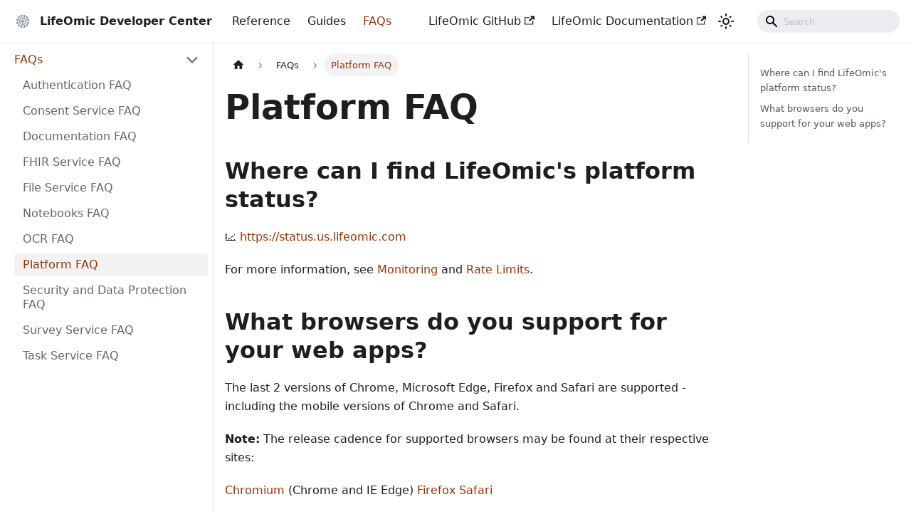

--- FILE ---
content_type: text/html; charset=utf-8
request_url: https://devcenter.docs.lifeomic.com/faqs/platform
body_size: 3892
content:
<!doctype html>
<html lang="en" dir="ltr" class="docs-wrapper plugin-docs plugin-id-default docs-version-current docs-doc-page docs-doc-id-faqs/platform" data-has-hydrated="false">
<head>
<meta charset="UTF-8">
<meta name="generator" content="Docusaurus v3.4.0">
<title data-rh="true">Platform FAQ | LifeOmic Developer Center</title><meta data-rh="true" name="viewport" content="width=device-width,initial-scale=1"><meta data-rh="true" name="twitter:card" content="summary_large_image"><meta data-rh="true" property="og:image" content="https://devcenter.docs.lifeomic.com/img/lifeomic-logo.svg"><meta data-rh="true" name="twitter:image" content="https://devcenter.docs.lifeomic.com/img/lifeomic-logo.svg"><meta data-rh="true" property="og:url" content="https://devcenter.docs.lifeomic.com/faqs/platform"><meta data-rh="true" property="og:locale" content="en"><meta data-rh="true" name="docusaurus_locale" content="en"><meta data-rh="true" name="docsearch:language" content="en"><meta data-rh="true" name="docusaurus_version" content="current"><meta data-rh="true" name="docusaurus_tag" content="docs-default-current"><meta data-rh="true" name="docsearch:version" content="current"><meta data-rh="true" name="docsearch:docusaurus_tag" content="docs-default-current"><meta data-rh="true" property="og:title" content="Platform FAQ | LifeOmic Developer Center"><meta data-rh="true" name="description" content="Where can I find LifeOmic&#x27;s platform status?"><meta data-rh="true" property="og:description" content="Where can I find LifeOmic&#x27;s platform status?"><link data-rh="true" rel="icon" href="/img/favicon.ico"><link data-rh="true" rel="canonical" href="https://devcenter.docs.lifeomic.com/faqs/platform"><link data-rh="true" rel="alternate" href="https://devcenter.docs.lifeomic.com/faqs/platform" hreflang="en"><link data-rh="true" rel="alternate" href="https://devcenter.docs.lifeomic.com/faqs/platform" hreflang="x-default"><link rel="preconnect" href="https://www.google-analytics.com">
<link rel="preconnect" href="https://www.googletagmanager.com">
<script async src="https://www.googletagmanager.com/gtag/js?id=G-8JHXWGZ5X2"></script>
<script>function gtag(){dataLayer.push(arguments)}window.dataLayer=window.dataLayer||[],gtag("js",new Date),gtag("config","G-8JHXWGZ5X2",{anonymize_ip:!0})</script><link rel="stylesheet" href="/assets/css/styles.446362e8.css">
<script src="/assets/js/runtime~main.faae7760.js" defer="defer"></script>
<script src="/assets/js/main.e8fc594f.js" defer="defer"></script>
</head>
<body class="navigation-with-keyboard">
<script>!function(){function t(t){document.documentElement.setAttribute("data-theme",t)}var e=function(){try{return new URLSearchParams(window.location.search).get("docusaurus-theme")}catch(t){}}()||function(){try{return window.localStorage.getItem("theme")}catch(t){}}();t(null!==e?e:"light")}(),function(){try{const n=new URLSearchParams(window.location.search).entries();for(var[t,e]of n)if(t.startsWith("docusaurus-data-")){var a=t.replace("docusaurus-data-","data-");document.documentElement.setAttribute(a,e)}}catch(t){}}()</script><div id="__docusaurus"><div role="region" aria-label="Skip to main content"><a class="skipToContent_fXgn" href="#__docusaurus_skipToContent_fallback">Skip to main content</a></div><nav aria-label="Main" class="navbar navbar--fixed-top"><div class="navbar__inner"><div class="navbar__items"><button aria-label="Toggle navigation bar" aria-expanded="false" class="navbar__toggle clean-btn" type="button"><svg width="30" height="30" viewBox="0 0 30 30" aria-hidden="true"><path stroke="currentColor" stroke-linecap="round" stroke-miterlimit="10" stroke-width="2" d="M4 7h22M4 15h22M4 23h22"></path></svg></button><a class="navbar__brand" href="/"><div class="navbar__logo"><img src="/img/lifeomic-logo.svg" alt="API LifeOmic Platform Logo" class="themedComponent_mlkZ themedComponent--light_NVdE"><img src="/img/lifeomic-logo.svg" alt="API LifeOmic Platform Logo" class="themedComponent_mlkZ themedComponent--dark_xIcU"></div><b class="navbar__title text--truncate">LifeOmic Developer Center</b></a><a href="https://api.docs.lifeomic.com/" target="_blank" rel="noopener noreferrer" class="navbar__item navbar__link">Reference</a><a class="navbar__item navbar__link" href="/development">Guides</a><a aria-current="page" class="navbar__item navbar__link navbar__link--active" href="/faqs">FAQs</a></div><div class="navbar__items navbar__items--right"><a href="https://github.com/lifeomic" target="_blank" rel="noopener noreferrer" class="navbar__item navbar__link">LifeOmic GitHub<svg width="13.5" height="13.5" aria-hidden="true" viewBox="0 0 24 24" class="iconExternalLink_nPIU"><path fill="currentColor" d="M21 13v10h-21v-19h12v2h-10v15h17v-8h2zm3-12h-10.988l4.035 4-6.977 7.07 2.828 2.828 6.977-7.07 4.125 4.172v-11z"></path></svg></a><a href="https://docs.lifeomic.com/" target="_blank" rel="noopener noreferrer" class="navbar__item navbar__link">LifeOmic Documentation<svg width="13.5" height="13.5" aria-hidden="true" viewBox="0 0 24 24" class="iconExternalLink_nPIU"><path fill="currentColor" d="M21 13v10h-21v-19h12v2h-10v15h17v-8h2zm3-12h-10.988l4.035 4-6.977 7.07 2.828 2.828 6.977-7.07 4.125 4.172v-11z"></path></svg></a><div class="toggle_vylO colorModeToggle_DEke"><button class="clean-btn toggleButton_gllP toggleButtonDisabled_aARS" type="button" disabled="" title="Switch between dark and light mode (currently light mode)" aria-label="Switch between dark and light mode (currently light mode)" aria-live="polite"><svg viewBox="0 0 24 24" width="24" height="24" class="lightToggleIcon_pyhR"><path fill="currentColor" d="M12,9c1.65,0,3,1.35,3,3s-1.35,3-3,3s-3-1.35-3-3S10.35,9,12,9 M12,7c-2.76,0-5,2.24-5,5s2.24,5,5,5s5-2.24,5-5 S14.76,7,12,7L12,7z M2,13l2,0c0.55,0,1-0.45,1-1s-0.45-1-1-1l-2,0c-0.55,0-1,0.45-1,1S1.45,13,2,13z M20,13l2,0c0.55,0,1-0.45,1-1 s-0.45-1-1-1l-2,0c-0.55,0-1,0.45-1,1S19.45,13,20,13z M11,2v2c0,0.55,0.45,1,1,1s1-0.45,1-1V2c0-0.55-0.45-1-1-1S11,1.45,11,2z M11,20v2c0,0.55,0.45,1,1,1s1-0.45,1-1v-2c0-0.55-0.45-1-1-1C11.45,19,11,19.45,11,20z M5.99,4.58c-0.39-0.39-1.03-0.39-1.41,0 c-0.39,0.39-0.39,1.03,0,1.41l1.06,1.06c0.39,0.39,1.03,0.39,1.41,0s0.39-1.03,0-1.41L5.99,4.58z M18.36,16.95 c-0.39-0.39-1.03-0.39-1.41,0c-0.39,0.39-0.39,1.03,0,1.41l1.06,1.06c0.39,0.39,1.03,0.39,1.41,0c0.39-0.39,0.39-1.03,0-1.41 L18.36,16.95z M19.42,5.99c0.39-0.39,0.39-1.03,0-1.41c-0.39-0.39-1.03-0.39-1.41,0l-1.06,1.06c-0.39,0.39-0.39,1.03,0,1.41 s1.03,0.39,1.41,0L19.42,5.99z M7.05,18.36c0.39-0.39,0.39-1.03,0-1.41c-0.39-0.39-1.03-0.39-1.41,0l-1.06,1.06 c-0.39,0.39-0.39,1.03,0,1.41s1.03,0.39,1.41,0L7.05,18.36z"></path></svg><svg viewBox="0 0 24 24" width="24" height="24" class="darkToggleIcon_wfgR"><path fill="currentColor" d="M9.37,5.51C9.19,6.15,9.1,6.82,9.1,7.5c0,4.08,3.32,7.4,7.4,7.4c0.68,0,1.35-0.09,1.99-0.27C17.45,17.19,14.93,19,12,19 c-3.86,0-7-3.14-7-7C5,9.07,6.81,6.55,9.37,5.51z M12,3c-4.97,0-9,4.03-9,9s4.03,9,9,9s9-4.03,9-9c0-0.46-0.04-0.92-0.1-1.36 c-0.98,1.37-2.58,2.26-4.4,2.26c-2.98,0-5.4-2.42-5.4-5.4c0-1.81,0.89-3.42,2.26-4.4C12.92,3.04,12.46,3,12,3L12,3z"></path></svg></button></div><div class="navbarSearchContainer_Bca1"><div class="navbar__search searchBarContainer_NW3z"><input placeholder="Search" aria-label="Search" class="navbar__search-input"><div class="loadingRing_RJI3 searchBarLoadingRing_YnHq"><div></div><div></div><div></div><div></div></div></div></div></div></div><div role="presentation" class="navbar-sidebar__backdrop"></div></nav><div id="__docusaurus_skipToContent_fallback" class="main-wrapper mainWrapper_z2l0"><div class="docsWrapper_hBAB"><button aria-label="Scroll back to top" class="clean-btn theme-back-to-top-button backToTopButton_sjWU" type="button"></button><div class="docRoot_UBD9"><aside class="theme-doc-sidebar-container docSidebarContainer_YfHR"><div class="sidebarViewport_aRkj"><div class="sidebar_njMd"><nav aria-label="Docs sidebar" class="menu thin-scrollbar menu_SIkG"><ul class="theme-doc-sidebar-menu menu__list"><li class="theme-doc-sidebar-item-category theme-doc-sidebar-item-category-level-1 menu__list-item"><div class="menu__list-item-collapsible"><a class="menu__link menu__link--sublist menu__link--active" href="/faqs">FAQs</a><button aria-label="Collapse sidebar category &#x27;FAQs&#x27;" aria-expanded="true" type="button" class="clean-btn menu__caret"></button></div><ul style="display:block;overflow:visible;height:auto" class="menu__list"><li class="theme-doc-sidebar-item-link theme-doc-sidebar-item-link-level-2 menu__list-item"><a class="menu__link" tabindex="0" href="/faqs/authentication">Authentication FAQ</a></li><li class="theme-doc-sidebar-item-link theme-doc-sidebar-item-link-level-2 menu__list-item"><a class="menu__link" tabindex="0" href="/faqs/consent">Consent Service FAQ</a></li><li class="theme-doc-sidebar-item-link theme-doc-sidebar-item-link-level-2 menu__list-item"><a class="menu__link" tabindex="0" href="/faqs/documentation">Documentation FAQ</a></li><li class="theme-doc-sidebar-item-link theme-doc-sidebar-item-link-level-2 menu__list-item"><a class="menu__link" tabindex="0" href="/faqs/fhir">FHIR Service FAQ</a></li><li class="theme-doc-sidebar-item-link theme-doc-sidebar-item-link-level-2 menu__list-item"><a class="menu__link" tabindex="0" href="/faqs/files">File Service FAQ</a></li><li class="theme-doc-sidebar-item-link theme-doc-sidebar-item-link-level-2 menu__list-item"><a class="menu__link" tabindex="0" href="/faqs/notebooks">Notebooks FAQ</a></li><li class="theme-doc-sidebar-item-link theme-doc-sidebar-item-link-level-2 menu__list-item"><a class="menu__link" tabindex="0" href="/faqs/ocr">OCR FAQ</a></li><li class="theme-doc-sidebar-item-link theme-doc-sidebar-item-link-level-2 menu__list-item"><a class="menu__link menu__link--active" aria-current="page" tabindex="0" href="/faqs/platform">Platform FAQ</a></li><li class="theme-doc-sidebar-item-link theme-doc-sidebar-item-link-level-2 menu__list-item"><a class="menu__link" tabindex="0" href="/faqs/security">Security and Data Protection FAQ</a></li><li class="theme-doc-sidebar-item-link theme-doc-sidebar-item-link-level-2 menu__list-item"><a class="menu__link" tabindex="0" href="/faqs/surveys">Survey Service FAQ</a></li><li class="theme-doc-sidebar-item-link theme-doc-sidebar-item-link-level-2 menu__list-item"><a class="menu__link" tabindex="0" href="/faqs/tasks">Task Service FAQ</a></li></ul></li></ul></nav></div></div></aside><main class="docMainContainer_TBSr"><div class="container padding-top--md padding-bottom--lg"><div class="row"><div class="col docItemCol_VOVn"><div class="docItemContainer_Djhp"><article><nav class="theme-doc-breadcrumbs breadcrumbsContainer_Z_bl" aria-label="Breadcrumbs"><ul class="breadcrumbs" itemscope="" itemtype="https://schema.org/BreadcrumbList"><li class="breadcrumbs__item"><a aria-label="Home page" class="breadcrumbs__link" href="/"><svg viewBox="0 0 24 24" class="breadcrumbHomeIcon_YNFT"><path d="M10 19v-5h4v5c0 .55.45 1 1 1h3c.55 0 1-.45 1-1v-7h1.7c.46 0 .68-.57.33-.87L12.67 3.6c-.38-.34-.96-.34-1.34 0l-8.36 7.53c-.34.3-.13.87.33.87H5v7c0 .55.45 1 1 1h3c.55 0 1-.45 1-1z" fill="currentColor"></path></svg></a></li><li itemscope="" itemprop="itemListElement" itemtype="https://schema.org/ListItem" class="breadcrumbs__item"><a class="breadcrumbs__link" itemprop="item" href="/faqs"><span itemprop="name">FAQs</span></a><meta itemprop="position" content="1"></li><li itemscope="" itemprop="itemListElement" itemtype="https://schema.org/ListItem" class="breadcrumbs__item breadcrumbs__item--active"><span class="breadcrumbs__link" itemprop="name">Platform FAQ</span><meta itemprop="position" content="2"></li></ul></nav><div class="tocCollapsible_ETCw theme-doc-toc-mobile tocMobile_ITEo"><button type="button" class="clean-btn tocCollapsibleButton_TO0P">On this page</button></div><div class="theme-doc-markdown markdown"><h1>Platform FAQ</h1>
<h2 class="anchor anchorWithStickyNavbar_LWe7" id="where-can-i-find-lifeomics-platform-status">Where can I find LifeOmic&#x27;s platform status?<a class="hash-link" aria-label="Direct link to Where can I find LifeOmic&#x27;s platform status?" title="Direct link to Where can I find LifeOmic&#x27;s platform status?" href="/faqs/platform#where-can-i-find-lifeomics-platform-status">​</a></h2>
<p>📈 <a href="https://status.us.lifeomic.com" target="_blank" rel="noopener noreferrer">https://status.us.lifeomic.com</a></p>
<p>For more information, see <a href="/development/monitoring">Monitoring</a> and <a href="/development/rate-limits">Rate
Limits</a>.</p>
<h2 class="anchor anchorWithStickyNavbar_LWe7" id="what-browsers-do-you-support-for-your-web-apps">What browsers do you support for your web apps?<a class="hash-link" aria-label="Direct link to What browsers do you support for your web apps?" title="Direct link to What browsers do you support for your web apps?" href="/faqs/platform#what-browsers-do-you-support-for-your-web-apps">​</a></h2>
<p>The last 2 versions of Chrome, Microsoft Edge, Firefox and Safari are supported -
including the mobile versions of Chrome and Safari.</p>
<p><strong>Note:</strong> The release cadence for supported browsers may be found at their
respective sites:</p>
<p><a href="https://chromiumdash.appspot.com/schedule" target="_blank" rel="noopener noreferrer">Chromium</a> (Chrome and IE Edge)
<a href="https://wiki.mozilla.org/Release_Management/Calendar" target="_blank" rel="noopener noreferrer">Firefox</a>
<a href="https://developer.apple.com/documentation/safari_release_notes" target="_blank" rel="noopener noreferrer">Safari</a></p></div></article><nav class="pagination-nav docusaurus-mt-lg" aria-label="Docs pages"><a class="pagination-nav__link pagination-nav__link--prev" href="/faqs/ocr"><div class="pagination-nav__sublabel">Previous</div><div class="pagination-nav__label">OCR FAQ</div></a><a class="pagination-nav__link pagination-nav__link--next" href="/faqs/security"><div class="pagination-nav__sublabel">Next</div><div class="pagination-nav__label">Security and Data Protection FAQ</div></a></nav></div></div><div class="col col--3"><div class="tableOfContents_bqdL thin-scrollbar theme-doc-toc-desktop"><ul class="table-of-contents table-of-contents__left-border"><li><a class="table-of-contents__link toc-highlight" href="/faqs/platform#where-can-i-find-lifeomics-platform-status">Where can I find LifeOmic&#39;s platform status?</a></li><li><a class="table-of-contents__link toc-highlight" href="/faqs/platform#what-browsers-do-you-support-for-your-web-apps">What browsers do you support for your web apps?</a></li></ul></div></div></div></div></main></div></div></div></div>
</body>
</html>

--- FILE ---
content_type: application/javascript; charset=utf-8
request_url: https://devcenter.docs.lifeomic.com/assets/js/aba21aa0.d2b8a293.js
body_size: -312
content:
"use strict";(self.webpackChunkdoc_site_api=self.webpackChunkdoc_site_api||[]).push([[5742],{7093:e=>{e.exports=JSON.parse('{"name":"docusaurus-plugin-content-docs","id":"default"}')}}]);

--- FILE ---
content_type: application/javascript; charset=utf-8
request_url: https://devcenter.docs.lifeomic.com/assets/js/a7bd4aaa.d709799b.js
body_size: -152
content:
"use strict";(self.webpackChunkdoc_site_api=self.webpackChunkdoc_site_api||[]).push([[7098],{4532:(n,e,s)=>{s.r(e),s.d(e,{default:()=>d});s(6540);var r=s(1003),o=s(2967),t=s(2252),i=s(2831),c=s(1463),a=s(4848);function u(n){const{version:e}=n;return(0,a.jsxs)(a.Fragment,{children:[(0,a.jsx)(c.A,{version:e.version,tag:(0,o.tU)(e.pluginId,e.version)}),(0,a.jsx)(r.be,{children:e.noIndex&&(0,a.jsx)("meta",{name:"robots",content:"noindex, nofollow"})})]})}function l(n){const{version:e,route:s}=n;return(0,a.jsx)(r.e3,{className:e.className,children:(0,a.jsx)(t.n,{version:e,children:(0,i.v)(s.routes)})})}function d(n){return(0,a.jsxs)(a.Fragment,{children:[(0,a.jsx)(u,{...n}),(0,a.jsx)(l,{...n})]})}}}]);

--- FILE ---
content_type: application/javascript; charset=utf-8
request_url: https://devcenter.docs.lifeomic.com/assets/js/5e95c892.776ea0f7.js
body_size: -234
content:
"use strict";(self.webpackChunkdoc_site_api=self.webpackChunkdoc_site_api||[]).push([[9647],{7121:(e,s,r)=>{r.r(s),r.d(s,{default:()=>n});r(6540);var a=r(4164),c=r(1003),t=r(7559),u=r(2831),i=r(2415),d=r(4848);function n(e){return(0,d.jsx)(c.e3,{className:(0,a.A)(t.G.wrapper.docsPages),children:(0,d.jsx)(i.A,{children:(0,u.v)(e.route.routes)})})}}}]);

--- FILE ---
content_type: application/javascript; charset=utf-8
request_url: https://devcenter.docs.lifeomic.com/assets/js/a6f92e85.9fc2ecf0.js
body_size: 854
content:
"use strict";(self.webpackChunkdoc_site_api=self.webpackChunkdoc_site_api||[]).push([[5027],{1368:(e,t,r)=>{r.r(t),r.d(t,{assets:()=>c,contentTitle:()=>a,default:()=>p,frontMatter:()=>n,metadata:()=>i,toc:()=>l});var s=r(4848),o=r(8453);const n={},a="Platform FAQ",i={id:"faqs/platform",title:"Platform FAQ",description:"Where can I find LifeOmic's platform status?",source:"@site/docs/faqs/platform.md",sourceDirName:"faqs",slug:"/faqs/platform",permalink:"/faqs/platform",draft:!1,unlisted:!1,tags:[],version:"current",frontMatter:{},sidebar:"faqsSidebar",previous:{title:"OCR FAQ",permalink:"/faqs/ocr"},next:{title:"Security and Data Protection FAQ",permalink:"/faqs/security"}},c={},l=[{value:"Where can I find LifeOmic&#39;s platform status?",id:"where-can-i-find-lifeomics-platform-status",level:2},{value:"What browsers do you support for your web apps?",id:"what-browsers-do-you-support-for-your-web-apps",level:2}];function f(e){const t={a:"a",h1:"h1",h2:"h2",p:"p",strong:"strong",...(0,o.R)(),...e.components};return(0,s.jsxs)(s.Fragment,{children:[(0,s.jsx)(t.h1,{id:"platform-faq",children:"Platform FAQ"}),"\n",(0,s.jsx)(t.h2,{id:"where-can-i-find-lifeomics-platform-status",children:"Where can I find LifeOmic's platform status?"}),"\n",(0,s.jsxs)(t.p,{children:["\ud83d\udcc8 ",(0,s.jsx)(t.a,{href:"https://status.us.lifeomic.com",children:"https://status.us.lifeomic.com"})]}),"\n",(0,s.jsxs)(t.p,{children:["For more information, see ",(0,s.jsx)(t.a,{href:"/development/monitoring",children:"Monitoring"})," and ",(0,s.jsx)(t.a,{href:"/development/rate-limits",children:"Rate\nLimits"}),"."]}),"\n",(0,s.jsx)(t.h2,{id:"what-browsers-do-you-support-for-your-web-apps",children:"What browsers do you support for your web apps?"}),"\n",(0,s.jsx)(t.p,{children:"The last 2 versions of Chrome, Microsoft Edge, Firefox and Safari are supported -\nincluding the mobile versions of Chrome and Safari."}),"\n",(0,s.jsxs)(t.p,{children:[(0,s.jsx)(t.strong,{children:"Note:"})," The release cadence for supported browsers may be found at their\nrespective sites:"]}),"\n",(0,s.jsxs)(t.p,{children:[(0,s.jsx)(t.a,{href:"https://chromiumdash.appspot.com/schedule",children:"Chromium"})," (Chrome and IE Edge)\n",(0,s.jsx)(t.a,{href:"https://wiki.mozilla.org/Release_Management/Calendar",children:"Firefox"}),"\n",(0,s.jsx)(t.a,{href:"https://developer.apple.com/documentation/safari_release_notes",children:"Safari"})]})]})}function p(e={}){const{wrapper:t}={...(0,o.R)(),...e.components};return t?(0,s.jsx)(t,{...e,children:(0,s.jsx)(f,{...e})}):f(e)}},8453:(e,t,r)=>{r.d(t,{R:()=>a,x:()=>i});var s=r(6540);const o={},n=s.createContext(o);function a(e){const t=s.useContext(n);return s.useMemo((function(){return"function"==typeof e?e(t):{...t,...e}}),[t,e])}function i(e){let t;return t=e.disableParentContext?"function"==typeof e.components?e.components(o):e.components||o:a(e.components),s.createElement(n.Provider,{value:t},e.children)}}}]);

--- FILE ---
content_type: application/javascript; charset=utf-8
request_url: https://devcenter.docs.lifeomic.com/assets/js/17896441.a0e25ed7.js
body_size: 94763
content:
/*! For license information please see 17896441.a0e25ed7.js.LICENSE.txt */
(self.webpackChunkdoc_site_api=self.webpackChunkdoc_site_api||[]).push([[8401],{6750:(t,e)=>{"use strict";e.Jf=e.dz=void 0;var i=/^([^\w]*)(javascript|data|vbscript)/im,r=/&#(\w+)(^\w|;)?/g,n=/&(newline|tab);/gi,o=/[\u0000-\u001F\u007F-\u009F\u2000-\u200D\uFEFF]/gim,a=/^.+(:|&colon;)/gim,s=[".","/"];e.dz="about:blank",e.Jf=function(t){if(!t)return e.dz;var l,c=(l=t,l.replace(o,"").replace(r,(function(t,e){return String.fromCharCode(e)}))).replace(n,"").replace(o,"").trim();if(!c)return e.dz;if(function(t){return s.indexOf(t[0])>-1}(c))return c;var h=c.match(a);if(!h)return c;var u=h[0];return i.test(u)?e.dz:c}},3760:(t,e,i)=>{"use strict";i.r(e),i.d(e,{default:()=>ei});var r=i(6540),n=i(1003),o=i(9532),a=i(4848);const s=r.createContext(null);function l(t){let{children:e,content:i}=t;const n=function(t){return(0,r.useMemo)((()=>({metadata:t.metadata,frontMatter:t.frontMatter,assets:t.assets,contentTitle:t.contentTitle,toc:t.toc})),[t])}(i);return(0,a.jsx)(s.Provider,{value:n,children:e})}function c(){const t=(0,r.useContext)(s);if(null===t)throw new o.dV("DocProvider");return t}function h(){const{metadata:t,frontMatter:e,assets:i}=c();return(0,a.jsx)(n.be,{title:t.title,description:t.description,keywords:e.keywords,image:i.image??e.image})}var u=i(4164),d=i(4581),f=i(1312),p=i(8774);function g(t){const{permalink:e,title:i,subLabel:r,isNext:n}=t;return(0,a.jsxs)(p.A,{className:(0,u.A)("pagination-nav__link",n?"pagination-nav__link--next":"pagination-nav__link--prev"),to:e,children:[r&&(0,a.jsx)("div",{className:"pagination-nav__sublabel",children:r}),(0,a.jsx)("div",{className:"pagination-nav__label",children:i})]})}function m(t){const{previous:e,next:i}=t;return(0,a.jsxs)("nav",{className:"pagination-nav docusaurus-mt-lg","aria-label":(0,f.T)({id:"theme.docs.paginator.navAriaLabel",message:"Docs pages",description:"The ARIA label for the docs pagination"}),children:[e&&(0,a.jsx)(g,{...e,subLabel:(0,a.jsx)(f.A,{id:"theme.docs.paginator.previous",description:"The label used to navigate to the previous doc",children:"Previous"})}),i&&(0,a.jsx)(g,{...i,subLabel:(0,a.jsx)(f.A,{id:"theme.docs.paginator.next",description:"The label used to navigate to the next doc",children:"Next"}),isNext:!0})]})}function y(){const{metadata:t}=c();return(0,a.jsx)(m,{previous:t.previous,next:t.next})}var x=i(4586),b=i(4070),C=i(7559),_=i(5597),v=i(2252);const k={unreleased:function(t){let{siteTitle:e,versionMetadata:i}=t;return(0,a.jsx)(f.A,{id:"theme.docs.versions.unreleasedVersionLabel",description:"The label used to tell the user that he's browsing an unreleased doc version",values:{siteTitle:e,versionLabel:(0,a.jsx)("b",{children:i.label})},children:"This is unreleased documentation for {siteTitle} {versionLabel} version."})},unmaintained:function(t){let{siteTitle:e,versionMetadata:i}=t;return(0,a.jsx)(f.A,{id:"theme.docs.versions.unmaintainedVersionLabel",description:"The label used to tell the user that he's browsing an unmaintained doc version",values:{siteTitle:e,versionLabel:(0,a.jsx)("b",{children:i.label})},children:"This is documentation for {siteTitle} {versionLabel}, which is no longer actively maintained."})}};function T(t){const e=k[t.versionMetadata.banner];return(0,a.jsx)(e,{...t})}function A(t){let{versionLabel:e,to:i,onClick:r}=t;return(0,a.jsx)(f.A,{id:"theme.docs.versions.latestVersionSuggestionLabel",description:"The label used to tell the user to check the latest version",values:{versionLabel:e,latestVersionLink:(0,a.jsx)("b",{children:(0,a.jsx)(p.A,{to:i,onClick:r,children:(0,a.jsx)(f.A,{id:"theme.docs.versions.latestVersionLinkLabel",description:"The label used for the latest version suggestion link label",children:"latest version"})})})},children:"For up-to-date documentation, see the {latestVersionLink} ({versionLabel})."})}function w(t){let{className:e,versionMetadata:i}=t;const{siteConfig:{title:r}}=(0,x.A)(),{pluginId:n}=(0,b.vT)({failfast:!0}),{savePreferredVersionName:o}=(0,_.g1)(n),{latestDocSuggestion:s,latestVersionSuggestion:l}=(0,b.HW)(n),c=s??(h=l).docs.find((t=>t.id===h.mainDocId));var h;return(0,a.jsxs)("div",{className:(0,u.A)(e,C.G.docs.docVersionBanner,"alert alert--warning margin-bottom--md"),role:"alert",children:[(0,a.jsx)("div",{children:(0,a.jsx)(T,{siteTitle:r,versionMetadata:i})}),(0,a.jsx)("div",{className:"margin-top--md",children:(0,a.jsx)(A,{versionLabel:l.label,to:c.path,onClick:()=>o(l.name)})})]})}function S(t){let{className:e}=t;const i=(0,v.r)();return i.banner?(0,a.jsx)(w,{className:e,versionMetadata:i}):null}function B(t){let{className:e}=t;const i=(0,v.r)();return i.badge?(0,a.jsx)("span",{className:(0,u.A)(e,C.G.docs.docVersionBadge,"badge badge--secondary"),children:(0,a.jsx)(f.A,{id:"theme.docs.versionBadge.label",values:{versionLabel:i.label},children:"Version: {versionLabel}"})}):null}const F={tag:"tag_zVej",tagRegular:"tagRegular_sFm0",tagWithCount:"tagWithCount_h2kH"};function L(t){let{permalink:e,label:i,count:r,description:n}=t;return(0,a.jsxs)(p.A,{href:e,title:n,className:(0,u.A)(F.tag,r?F.tagWithCount:F.tagRegular),children:[i,r&&(0,a.jsx)("span",{children:r})]})}const M={tags:"tags_jXut",tag:"tag_QGVx"};function E(t){let{tags:e}=t;return(0,a.jsxs)(a.Fragment,{children:[(0,a.jsx)("b",{children:(0,a.jsx)(f.A,{id:"theme.tags.tagsListLabel",description:"The label alongside a tag list",children:"Tags:"})}),(0,a.jsx)("ul",{className:(0,u.A)(M.tags,"padding--none","margin-left--sm"),children:e.map((t=>(0,a.jsx)("li",{className:M.tag,children:(0,a.jsx)(L,{...t})},t.permalink)))})]})}const N={iconEdit:"iconEdit_Z9Sw"};function j(t){let{className:e,...i}=t;return(0,a.jsx)("svg",{fill:"currentColor",height:"20",width:"20",viewBox:"0 0 40 40",className:(0,u.A)(N.iconEdit,e),"aria-hidden":"true",...i,children:(0,a.jsx)("g",{children:(0,a.jsx)("path",{d:"m34.5 11.7l-3 3.1-6.3-6.3 3.1-3q0.5-0.5 1.2-0.5t1.1 0.5l3.9 3.9q0.5 0.4 0.5 1.1t-0.5 1.2z m-29.5 17.1l18.4-18.5 6.3 6.3-18.4 18.4h-6.3v-6.2z"})})})}function O(t){let{editUrl:e}=t;return(0,a.jsxs)(p.A,{to:e,className:C.G.common.editThisPage,children:[(0,a.jsx)(j,{}),(0,a.jsx)(f.A,{id:"theme.common.editThisPage",description:"The link label to edit the current page",children:"Edit this page"})]})}function I(t){void 0===t&&(t={});const{i18n:{currentLocale:e}}=(0,x.A)(),i=function(){const{i18n:{currentLocale:t,localeConfigs:e}}=(0,x.A)();return e[t].calendar}();return new Intl.DateTimeFormat(e,{calendar:i,...t})}function D(t){let{lastUpdatedAt:e}=t;const i=new Date(e),r=I({day:"numeric",month:"short",year:"numeric",timeZone:"UTC"}).format(i);return(0,a.jsx)(f.A,{id:"theme.lastUpdated.atDate",description:"The words used to describe on which date a page has been last updated",values:{date:(0,a.jsx)("b",{children:(0,a.jsx)("time",{dateTime:i.toISOString(),itemProp:"dateModified",children:r})})},children:" on {date}"})}function q(t){let{lastUpdatedBy:e}=t;return(0,a.jsx)(f.A,{id:"theme.lastUpdated.byUser",description:"The words used to describe by who the page has been last updated",values:{user:(0,a.jsx)("b",{children:e})},children:" by {user}"})}function $(t){let{lastUpdatedAt:e,lastUpdatedBy:i}=t;return(0,a.jsxs)("span",{className:C.G.common.lastUpdated,children:[(0,a.jsx)(f.A,{id:"theme.lastUpdated.lastUpdatedAtBy",description:"The sentence used to display when a page has been last updated, and by who",values:{atDate:e?(0,a.jsx)(D,{lastUpdatedAt:e}):"",byUser:i?(0,a.jsx)(q,{lastUpdatedBy:i}):""},children:"Last updated{atDate}{byUser}"}),!1]})}const z={lastUpdated:"lastUpdated_JAkA"};function P(t){let{className:e,editUrl:i,lastUpdatedAt:r,lastUpdatedBy:n}=t;return(0,a.jsxs)("div",{className:(0,u.A)("row",e),children:[(0,a.jsx)("div",{className:"col",children:i&&(0,a.jsx)(O,{editUrl:i})}),(0,a.jsx)("div",{className:(0,u.A)("col",z.lastUpdated),children:(r||n)&&(0,a.jsx)($,{lastUpdatedAt:r,lastUpdatedBy:n})})]})}function R(){const{metadata:t}=c(),{editUrl:e,lastUpdatedAt:i,lastUpdatedBy:r,tags:n}=t,o=n.length>0,s=!!(e||i||r);return o||s?(0,a.jsxs)("footer",{className:(0,u.A)(C.G.docs.docFooter,"docusaurus-mt-lg"),children:[o&&(0,a.jsx)("div",{className:(0,u.A)("row margin-top--sm",C.G.docs.docFooterTagsRow),children:(0,a.jsx)("div",{className:"col",children:(0,a.jsx)(E,{tags:n})})}),s&&(0,a.jsx)(P,{className:(0,u.A)("margin-top--sm",C.G.docs.docFooterEditMetaRow),editUrl:e,lastUpdatedAt:i,lastUpdatedBy:r})]}):null}var H=i(1422),W=i(6342);function U(t){const e=t.map((t=>({...t,parentIndex:-1,children:[]}))),i=Array(7).fill(-1);e.forEach(((t,e)=>{const r=i.slice(2,t.level);t.parentIndex=Math.max(...r),i[t.level]=e}));const r=[];return e.forEach((t=>{const{parentIndex:i,...n}=t;i>=0?e[i].children.push(n):r.push(n)})),r}function Y(t){let{toc:e,minHeadingLevel:i,maxHeadingLevel:r}=t;return e.flatMap((t=>{const e=Y({toc:t.children,minHeadingLevel:i,maxHeadingLevel:r});return function(t){return t.level>=i&&t.level<=r}(t)?[{...t,children:e}]:e}))}function V(t){const e=t.getBoundingClientRect();return e.top===e.bottom?V(t.parentNode):e}function G(t,e){let{anchorTopOffset:i}=e;const r=t.find((t=>V(t).top>=i));if(r){return function(t){return t.top>0&&t.bottom<window.innerHeight/2}(V(r))?r:t[t.indexOf(r)-1]??null}return t[t.length-1]??null}function X(){const t=(0,r.useRef)(0),{navbar:{hideOnScroll:e}}=(0,W.p)();return(0,r.useEffect)((()=>{t.current=e?0:document.querySelector(".navbar").clientHeight}),[e]),t}function Z(t){const e=(0,r.useRef)(void 0),i=X();(0,r.useEffect)((()=>{if(!t)return()=>{};const{linkClassName:r,linkActiveClassName:n,minHeadingLevel:o,maxHeadingLevel:a}=t;function s(){const t=function(t){return Array.from(document.getElementsByClassName(t))}(r),s=function(t){let{minHeadingLevel:e,maxHeadingLevel:i}=t;const r=[];for(let n=e;n<=i;n+=1)r.push(`h${n}.anchor`);return Array.from(document.querySelectorAll(r.join()))}({minHeadingLevel:o,maxHeadingLevel:a}),l=G(s,{anchorTopOffset:i.current}),c=t.find((t=>l&&l.id===function(t){return decodeURIComponent(t.href.substring(t.href.indexOf("#")+1))}(t)));t.forEach((t=>{!function(t,i){i?(e.current&&e.current!==t&&e.current.classList.remove(n),t.classList.add(n),e.current=t):t.classList.remove(n)}(t,t===c)}))}return document.addEventListener("scroll",s),document.addEventListener("resize",s),s(),()=>{document.removeEventListener("scroll",s),document.removeEventListener("resize",s)}}),[t,i])}function J(t){let{toc:e,className:i,linkClassName:r,isChild:n}=t;return e.length?(0,a.jsx)("ul",{className:n?void 0:i,children:e.map((t=>(0,a.jsxs)("li",{children:[(0,a.jsx)(p.A,{to:`#${t.id}`,className:r??void 0,dangerouslySetInnerHTML:{__html:t.value}}),(0,a.jsx)(J,{isChild:!0,toc:t.children,className:i,linkClassName:r})]},t.id)))}):null}const Q=r.memo(J);function K(t){let{toc:e,className:i="table-of-contents table-of-contents__left-border",linkClassName:n="table-of-contents__link",linkActiveClassName:o,minHeadingLevel:s,maxHeadingLevel:l,...c}=t;const h=(0,W.p)(),u=s??h.tableOfContents.minHeadingLevel,d=l??h.tableOfContents.maxHeadingLevel,f=function(t){let{toc:e,minHeadingLevel:i,maxHeadingLevel:n}=t;return(0,r.useMemo)((()=>Y({toc:U(e),minHeadingLevel:i,maxHeadingLevel:n})),[e,i,n])}({toc:e,minHeadingLevel:u,maxHeadingLevel:d});return Z((0,r.useMemo)((()=>{if(n&&o)return{linkClassName:n,linkActiveClassName:o,minHeadingLevel:u,maxHeadingLevel:d}}),[n,o,u,d])),(0,a.jsx)(Q,{toc:f,className:i,linkClassName:n,...c})}const tt={tocCollapsibleButton:"tocCollapsibleButton_TO0P",tocCollapsibleButtonExpanded:"tocCollapsibleButtonExpanded_MG3E"};function et(t){let{collapsed:e,...i}=t;return(0,a.jsx)("button",{type:"button",...i,className:(0,u.A)("clean-btn",tt.tocCollapsibleButton,!e&&tt.tocCollapsibleButtonExpanded,i.className),children:(0,a.jsx)(f.A,{id:"theme.TOCCollapsible.toggleButtonLabel",description:"The label used by the button on the collapsible TOC component",children:"On this page"})})}const it={tocCollapsible:"tocCollapsible_ETCw",tocCollapsibleContent:"tocCollapsibleContent_vkbj",tocCollapsibleExpanded:"tocCollapsibleExpanded_sAul"};function rt(t){let{toc:e,className:i,minHeadingLevel:r,maxHeadingLevel:n}=t;const{collapsed:o,toggleCollapsed:s}=(0,H.u)({initialState:!0});return(0,a.jsxs)("div",{className:(0,u.A)(it.tocCollapsible,!o&&it.tocCollapsibleExpanded,i),children:[(0,a.jsx)(et,{collapsed:o,onClick:s}),(0,a.jsx)(H.N,{lazy:!0,className:it.tocCollapsibleContent,collapsed:o,children:(0,a.jsx)(K,{toc:e,minHeadingLevel:r,maxHeadingLevel:n})})]})}const nt={tocMobile:"tocMobile_ITEo"};function ot(){const{toc:t,frontMatter:e}=c();return(0,a.jsx)(rt,{toc:t,minHeadingLevel:e.toc_min_heading_level,maxHeadingLevel:e.toc_max_heading_level,className:(0,u.A)(C.G.docs.docTocMobile,nt.tocMobile)})}const at={tableOfContents:"tableOfContents_bqdL",docItemContainer:"docItemContainer_F8PC"},st="table-of-contents__link toc-highlight",lt="table-of-contents__link--active";function ct(t){let{className:e,...i}=t;return(0,a.jsx)("div",{className:(0,u.A)(at.tableOfContents,"thin-scrollbar",e),children:(0,a.jsx)(K,{...i,linkClassName:st,linkActiveClassName:lt})})}function ht(){const{toc:t,frontMatter:e}=c();return(0,a.jsx)(ct,{toc:t,minHeadingLevel:e.toc_min_heading_level,maxHeadingLevel:e.toc_max_heading_level,className:C.G.docs.docTocDesktop})}var ut=i(1107),dt=i(8453),ft=i(5260),pt=i(2303),gt=i(5293);function mt(){const{prism:t}=(0,W.p)(),{colorMode:e}=(0,gt.G)(),i=t.theme,r=t.darkTheme||i;return"dark"===e?r:i}var yt=i(8426),xt=i.n(yt);const bt=/title=(?<quote>["'])(?<title>.*?)\1/,Ct=/\{(?<range>[\d,-]+)\}/,_t={js:{start:"\\/\\/",end:""},jsBlock:{start:"\\/\\*",end:"\\*\\/"},jsx:{start:"\\{\\s*\\/\\*",end:"\\*\\/\\s*\\}"},bash:{start:"#",end:""},html:{start:"\x3c!--",end:"--\x3e"}},vt={..._t,lua:{start:"--",end:""},wasm:{start:"\\;\\;",end:""},tex:{start:"%",end:""},vb:{start:"['\u2018\u2019]",end:""},vbnet:{start:"(?:_\\s*)?['\u2018\u2019]",end:""},rem:{start:"[Rr][Ee][Mm]\\b",end:""},f90:{start:"!",end:""},ml:{start:"\\(\\*",end:"\\*\\)"},cobol:{start:"\\*>",end:""}},kt=Object.keys(_t);function Tt(t,e){const i=t.map((t=>{const{start:i,end:r}=vt[t];return`(?:${i}\\s*(${e.flatMap((t=>[t.line,t.block?.start,t.block?.end].filter(Boolean))).join("|")})\\s*${r})`})).join("|");return new RegExp(`^\\s*(?:${i})\\s*$`)}function At(t,e){let i=t.replace(/\n$/,"");const{language:r,magicComments:n,metastring:o}=e;if(o&&Ct.test(o)){const t=o.match(Ct).groups.range;if(0===n.length)throw new Error(`A highlight range has been given in code block's metastring (\`\`\` ${o}), but no magic comment config is available. Docusaurus applies the first magic comment entry's className for metastring ranges.`);const e=n[0].className,r=xt()(t).filter((t=>t>0)).map((t=>[t-1,[e]]));return{lineClassNames:Object.fromEntries(r),code:i}}if(void 0===r)return{lineClassNames:{},code:i};const a=function(t,e){switch(t){case"js":case"javascript":case"ts":case"typescript":return Tt(["js","jsBlock"],e);case"jsx":case"tsx":return Tt(["js","jsBlock","jsx"],e);case"html":return Tt(["js","jsBlock","html"],e);case"python":case"py":case"bash":return Tt(["bash"],e);case"markdown":case"md":return Tt(["html","jsx","bash"],e);case"tex":case"latex":case"matlab":return Tt(["tex"],e);case"lua":case"haskell":case"sql":return Tt(["lua"],e);case"wasm":return Tt(["wasm"],e);case"vb":case"vba":case"visual-basic":return Tt(["vb","rem"],e);case"vbnet":return Tt(["vbnet","rem"],e);case"batch":return Tt(["rem"],e);case"basic":return Tt(["rem","f90"],e);case"fsharp":return Tt(["js","ml"],e);case"ocaml":case"sml":return Tt(["ml"],e);case"fortran":return Tt(["f90"],e);case"cobol":return Tt(["cobol"],e);default:return Tt(kt,e)}}(r,n),s=i.split("\n"),l=Object.fromEntries(n.map((t=>[t.className,{start:0,range:""}]))),c=Object.fromEntries(n.filter((t=>t.line)).map((t=>{let{className:e,line:i}=t;return[i,e]}))),h=Object.fromEntries(n.filter((t=>t.block)).map((t=>{let{className:e,block:i}=t;return[i.start,e]}))),u=Object.fromEntries(n.filter((t=>t.block)).map((t=>{let{className:e,block:i}=t;return[i.end,e]})));for(let f=0;f<s.length;){const t=s[f].match(a);if(!t){f+=1;continue}const e=t.slice(1).find((t=>void 0!==t));c[e]?l[c[e]].range+=`${f},`:h[e]?l[h[e]].start=f:u[e]&&(l[u[e]].range+=`${l[u[e]].start}-${f-1},`),s.splice(f,1)}i=s.join("\n");const d={};return Object.entries(l).forEach((t=>{let[e,{range:i}]=t;xt()(i).forEach((t=>{d[t]??=[],d[t].push(e)}))})),{lineClassNames:d,code:i}}const wt={codeBlockContainer:"codeBlockContainer_Ckt0"};function St(t){let{as:e,...i}=t;const r=function(t){const e={color:"--prism-color",backgroundColor:"--prism-background-color"},i={};return Object.entries(t.plain).forEach((t=>{let[r,n]=t;const o=e[r];o&&"string"==typeof n&&(i[o]=n)})),i}(mt());return(0,a.jsx)(e,{...i,style:r,className:(0,u.A)(i.className,wt.codeBlockContainer,C.G.common.codeBlock)})}const Bt={codeBlockContent:"codeBlockContent_biex",codeBlockTitle:"codeBlockTitle_Ktv7",codeBlock:"codeBlock_bY9V",codeBlockStandalone:"codeBlockStandalone_MEMb",codeBlockLines:"codeBlockLines_e6Vv",codeBlockLinesWithNumbering:"codeBlockLinesWithNumbering_o6Pm",buttonGroup:"buttonGroup__atx"};function Ft(t){let{children:e,className:i}=t;return(0,a.jsx)(St,{as:"pre",tabIndex:0,className:(0,u.A)(Bt.codeBlockStandalone,"thin-scrollbar",i),children:(0,a.jsx)("code",{className:Bt.codeBlockLines,children:e})})}const Lt={attributes:!0,characterData:!0,childList:!0,subtree:!0};function Mt(t,e){const[i,n]=(0,r.useState)(),a=(0,r.useCallback)((()=>{n(t.current?.closest("[role=tabpanel][hidden]"))}),[t,n]);(0,r.useEffect)((()=>{a()}),[a]),function(t,e,i){void 0===i&&(i=Lt);const n=(0,o._q)(e),a=(0,o.Be)(i);(0,r.useEffect)((()=>{const e=new MutationObserver(n);return t&&e.observe(t,a),()=>e.disconnect()}),[t,n,a])}(i,(t=>{t.forEach((t=>{"attributes"===t.type&&"hidden"===t.attributeName&&(e(),a())}))}),{attributes:!0,characterData:!1,childList:!1,subtree:!1})}var Et=i(4876);const Nt={codeLine:"codeLine_lJS_",codeLineNumber:"codeLineNumber_Tfdd",codeLineContent:"codeLineContent_feaV"};function jt(t){let{line:e,classNames:i,showLineNumbers:r,getLineProps:n,getTokenProps:o}=t;1===e.length&&"\n"===e[0].content&&(e[0].content="");const s=n({line:e,className:(0,u.A)(i,r&&Nt.codeLine)}),l=e.map(((t,e)=>(0,a.jsx)("span",{...o({token:t})},e)));return(0,a.jsxs)("span",{...s,children:[r?(0,a.jsxs)(a.Fragment,{children:[(0,a.jsx)("span",{className:Nt.codeLineNumber}),(0,a.jsx)("span",{className:Nt.codeLineContent,children:l})]}):l,(0,a.jsx)("br",{})]})}function Ot(t){return(0,a.jsx)("svg",{viewBox:"0 0 24 24",...t,children:(0,a.jsx)("path",{fill:"currentColor",d:"M19,21H8V7H19M19,5H8A2,2 0 0,0 6,7V21A2,2 0 0,0 8,23H19A2,2 0 0,0 21,21V7A2,2 0 0,0 19,5M16,1H4A2,2 0 0,0 2,3V17H4V3H16V1Z"})})}function It(t){return(0,a.jsx)("svg",{viewBox:"0 0 24 24",...t,children:(0,a.jsx)("path",{fill:"currentColor",d:"M21,7L9,19L3.5,13.5L4.91,12.09L9,16.17L19.59,5.59L21,7Z"})})}const Dt={copyButtonCopied:"copyButtonCopied_obH4",copyButtonIcons:"copyButtonIcons_eSgA",copyButtonIcon:"copyButtonIcon_y97N",copyButtonSuccessIcon:"copyButtonSuccessIcon_LjdS"};function qt(t){let{code:e,className:i}=t;const[n,o]=(0,r.useState)(!1),s=(0,r.useRef)(void 0),l=(0,r.useCallback)((()=>{!function(t,e){let{target:i=document.body}=void 0===e?{}:e;if("string"!=typeof t)throw new TypeError(`Expected parameter \`text\` to be a \`string\`, got \`${typeof t}\`.`);const r=document.createElement("textarea"),n=document.activeElement;r.value=t,r.setAttribute("readonly",""),r.style.contain="strict",r.style.position="absolute",r.style.left="-9999px",r.style.fontSize="12pt";const o=document.getSelection(),a=o.rangeCount>0&&o.getRangeAt(0);i.append(r),r.select(),r.selectionStart=0,r.selectionEnd=t.length;let s=!1;try{s=document.execCommand("copy")}catch{}r.remove(),a&&(o.removeAllRanges(),o.addRange(a)),n&&n.focus()}(e),o(!0),s.current=window.setTimeout((()=>{o(!1)}),1e3)}),[e]);return(0,r.useEffect)((()=>()=>window.clearTimeout(s.current)),[]),(0,a.jsx)("button",{type:"button","aria-label":n?(0,f.T)({id:"theme.CodeBlock.copied",message:"Copied",description:"The copied button label on code blocks"}):(0,f.T)({id:"theme.CodeBlock.copyButtonAriaLabel",message:"Copy code to clipboard",description:"The ARIA label for copy code blocks button"}),title:(0,f.T)({id:"theme.CodeBlock.copy",message:"Copy",description:"The copy button label on code blocks"}),className:(0,u.A)("clean-btn",i,Dt.copyButton,n&&Dt.copyButtonCopied),onClick:l,children:(0,a.jsxs)("span",{className:Dt.copyButtonIcons,"aria-hidden":"true",children:[(0,a.jsx)(Ot,{className:Dt.copyButtonIcon}),(0,a.jsx)(It,{className:Dt.copyButtonSuccessIcon})]})})}function $t(t){return(0,a.jsx)("svg",{viewBox:"0 0 24 24",...t,children:(0,a.jsx)("path",{fill:"currentColor",d:"M4 19h6v-2H4v2zM20 5H4v2h16V5zm-3 6H4v2h13.25c1.1 0 2 .9 2 2s-.9 2-2 2H15v-2l-3 3l3 3v-2h2c2.21 0 4-1.79 4-4s-1.79-4-4-4z"})})}const zt={wordWrapButtonIcon:"wordWrapButtonIcon_Bwma",wordWrapButtonEnabled:"wordWrapButtonEnabled_EoeP"};function Pt(t){let{className:e,onClick:i,isEnabled:r}=t;const n=(0,f.T)({id:"theme.CodeBlock.wordWrapToggle",message:"Toggle word wrap",description:"The title attribute for toggle word wrapping button of code block lines"});return(0,a.jsx)("button",{type:"button",onClick:i,className:(0,u.A)("clean-btn",e,r&&zt.wordWrapButtonEnabled),"aria-label":n,title:n,children:(0,a.jsx)($t,{className:zt.wordWrapButtonIcon,"aria-hidden":"true"})})}function Rt(t){let{children:e,className:i="",metastring:n,title:o,showLineNumbers:s,language:l}=t;const{prism:{defaultLanguage:c,magicComments:h}}=(0,W.p)(),d=function(t){return t?.toLowerCase()}(l??function(t){const e=t.split(" ").find((t=>t.startsWith("language-")));return e?.replace(/language-/,"")}(i)??c),f=mt(),p=function(){const[t,e]=(0,r.useState)(!1),[i,n]=(0,r.useState)(!1),o=(0,r.useRef)(null),a=(0,r.useCallback)((()=>{const i=o.current.querySelector("code");t?i.removeAttribute("style"):(i.style.whiteSpace="pre-wrap",i.style.overflowWrap="anywhere"),e((t=>!t))}),[o,t]),s=(0,r.useCallback)((()=>{const{scrollWidth:t,clientWidth:e}=o.current,i=t>e||o.current.querySelector("code").hasAttribute("style");n(i)}),[o]);return Mt(o,s),(0,r.useEffect)((()=>{s()}),[t,s]),(0,r.useEffect)((()=>(window.addEventListener("resize",s,{passive:!0}),()=>{window.removeEventListener("resize",s)})),[s]),{codeBlockRef:o,isEnabled:t,isCodeScrollable:i,toggle:a}}(),g=function(t){return t?.match(bt)?.groups.title??""}(n)||o,{lineClassNames:m,code:y}=At(e,{metastring:n,language:d,magicComments:h}),x=s??function(t){return Boolean(t?.includes("showLineNumbers"))}(n);return(0,a.jsxs)(St,{as:"div",className:(0,u.A)(i,d&&!i.includes(`language-${d}`)&&`language-${d}`),children:[g&&(0,a.jsx)("div",{className:Bt.codeBlockTitle,children:g}),(0,a.jsxs)("div",{className:Bt.codeBlockContent,children:[(0,a.jsx)(Et.f4,{theme:f,code:y,language:d??"text",children:t=>{let{className:e,style:i,tokens:r,getLineProps:n,getTokenProps:o}=t;return(0,a.jsx)("pre",{tabIndex:0,ref:p.codeBlockRef,className:(0,u.A)(e,Bt.codeBlock,"thin-scrollbar"),style:i,children:(0,a.jsx)("code",{className:(0,u.A)(Bt.codeBlockLines,x&&Bt.codeBlockLinesWithNumbering),children:r.map(((t,e)=>(0,a.jsx)(jt,{line:t,getLineProps:n,getTokenProps:o,classNames:m[e],showLineNumbers:x},e)))})})}}),(0,a.jsxs)("div",{className:Bt.buttonGroup,children:[(p.isEnabled||p.isCodeScrollable)&&(0,a.jsx)(Pt,{className:Bt.codeButton,onClick:()=>p.toggle(),isEnabled:p.isEnabled}),(0,a.jsx)(qt,{className:Bt.codeButton,code:y})]})]})]})}function Ht(t){let{children:e,...i}=t;const n=(0,pt.A)(),o=function(t){return r.Children.toArray(t).some((t=>(0,r.isValidElement)(t)))?t:Array.isArray(t)?t.join(""):t}(e),s="string"==typeof o?Rt:Ft;return(0,a.jsx)(s,{...i,children:o},String(n))}function Wt(t){return(0,a.jsx)("code",{...t})}var Ut=i(3427);const Yt={details:"details_lb9f",isBrowser:"isBrowser_bmU9",collapsibleContent:"collapsibleContent_i85q"};function Vt(t){return!!t&&("SUMMARY"===t.tagName||Vt(t.parentElement))}function Gt(t,e){return!!t&&(t===e||Gt(t.parentElement,e))}function Xt(t){let{summary:e,children:i,...n}=t;(0,Ut.A)().collectAnchor(n.id);const o=(0,pt.A)(),s=(0,r.useRef)(null),{collapsed:l,setCollapsed:c}=(0,H.u)({initialState:!n.open}),[h,d]=(0,r.useState)(n.open),f=r.isValidElement(e)?e:(0,a.jsx)("summary",{children:e??"Details"});return(0,a.jsxs)("details",{...n,ref:s,open:h,"data-collapsed":l,className:(0,u.A)(Yt.details,o&&Yt.isBrowser,n.className),onMouseDown:t=>{Vt(t.target)&&t.detail>1&&t.preventDefault()},onClick:t=>{t.stopPropagation();const e=t.target;Vt(e)&&Gt(e,s.current)&&(t.preventDefault(),l?(c(!1),d(!0)):c(!0))},children:[f,(0,a.jsx)(H.N,{lazy:!1,collapsed:l,disableSSRStyle:!0,onCollapseTransitionEnd:t=>{c(t),d(!t)},children:(0,a.jsx)("div",{className:Yt.collapsibleContent,children:i})})]})}const Zt={details:"details_b_Ee"},Jt="alert alert--info";function Qt(t){let{...e}=t;return(0,a.jsx)(Xt,{...e,className:(0,u.A)(Jt,Zt.details,e.className)})}function Kt(t){const e=r.Children.toArray(t.children),i=e.find((t=>r.isValidElement(t)&&"summary"===t.type)),n=(0,a.jsx)(a.Fragment,{children:e.filter((t=>t!==i))});return(0,a.jsx)(Qt,{...t,summary:i,children:n})}function te(t){return(0,a.jsx)(ut.A,{...t})}const ee={containsTaskList:"containsTaskList_mC6p"};function ie(t){if(void 0!==t)return(0,u.A)(t,t?.includes("contains-task-list")&&ee.containsTaskList)}const re={img:"img_ev3q"};function ne(t){const{mdxAdmonitionTitle:e,rest:i}=function(t){const e=r.Children.toArray(t),i=e.find((t=>r.isValidElement(t)&&"mdxAdmonitionTitle"===t.type)),n=e.filter((t=>t!==i)),o=i?.props.children;return{mdxAdmonitionTitle:o,rest:n.length>0?(0,a.jsx)(a.Fragment,{children:n}):null}}(t.children),n=t.title??e;return{...t,...n&&{title:n},children:i}}const oe={admonition:"admonition_xJq3",admonitionHeading:"admonitionHeading_Gvgb",admonitionIcon:"admonitionIcon_Rf37",admonitionContent:"admonitionContent_BuS1"};function ae(t){let{type:e,className:i,children:r}=t;return(0,a.jsx)("div",{className:(0,u.A)(C.G.common.admonition,C.G.common.admonitionType(e),oe.admonition,i),children:r})}function se(t){let{icon:e,title:i}=t;return(0,a.jsxs)("div",{className:oe.admonitionHeading,children:[(0,a.jsx)("span",{className:oe.admonitionIcon,children:e}),i]})}function le(t){let{children:e}=t;return e?(0,a.jsx)("div",{className:oe.admonitionContent,children:e}):null}function ce(t){const{type:e,icon:i,title:r,children:n,className:o}=t;return(0,a.jsxs)(ae,{type:e,className:o,children:[r||i?(0,a.jsx)(se,{title:r,icon:i}):null,(0,a.jsx)(le,{children:n})]})}function he(t){return(0,a.jsx)("svg",{viewBox:"0 0 14 16",...t,children:(0,a.jsx)("path",{fillRule:"evenodd",d:"M6.3 5.69a.942.942 0 0 1-.28-.7c0-.28.09-.52.28-.7.19-.18.42-.28.7-.28.28 0 .52.09.7.28.18.19.28.42.28.7 0 .28-.09.52-.28.7a1 1 0 0 1-.7.3c-.28 0-.52-.11-.7-.3zM8 7.99c-.02-.25-.11-.48-.31-.69-.2-.19-.42-.3-.69-.31H6c-.27.02-.48.13-.69.31-.2.2-.3.44-.31.69h1v3c.02.27.11.5.31.69.2.2.42.31.69.31h1c.27 0 .48-.11.69-.31.2-.19.3-.42.31-.69H8V7.98v.01zM7 2.3c-3.14 0-5.7 2.54-5.7 5.68 0 3.14 2.56 5.7 5.7 5.7s5.7-2.55 5.7-5.7c0-3.15-2.56-5.69-5.7-5.69v.01zM7 .98c3.86 0 7 3.14 7 7s-3.14 7-7 7-7-3.12-7-7 3.14-7 7-7z"})})}const ue={icon:(0,a.jsx)(he,{}),title:(0,a.jsx)(f.A,{id:"theme.admonition.note",description:"The default label used for the Note admonition (:::note)",children:"note"})};function de(t){return(0,a.jsx)(ce,{...ue,...t,className:(0,u.A)("alert alert--secondary",t.className),children:t.children})}function fe(t){return(0,a.jsx)("svg",{viewBox:"0 0 12 16",...t,children:(0,a.jsx)("path",{fillRule:"evenodd",d:"M6.5 0C3.48 0 1 2.19 1 5c0 .92.55 2.25 1 3 1.34 2.25 1.78 2.78 2 4v1h5v-1c.22-1.22.66-1.75 2-4 .45-.75 1-2.08 1-3 0-2.81-2.48-5-5.5-5zm3.64 7.48c-.25.44-.47.8-.67 1.11-.86 1.41-1.25 2.06-1.45 3.23-.02.05-.02.11-.02.17H5c0-.06 0-.13-.02-.17-.2-1.17-.59-1.83-1.45-3.23-.2-.31-.42-.67-.67-1.11C2.44 6.78 2 5.65 2 5c0-2.2 2.02-4 4.5-4 1.22 0 2.36.42 3.22 1.19C10.55 2.94 11 3.94 11 5c0 .66-.44 1.78-.86 2.48zM4 14h5c-.23 1.14-1.3 2-2.5 2s-2.27-.86-2.5-2z"})})}const pe={icon:(0,a.jsx)(fe,{}),title:(0,a.jsx)(f.A,{id:"theme.admonition.tip",description:"The default label used for the Tip admonition (:::tip)",children:"tip"})};function ge(t){return(0,a.jsx)(ce,{...pe,...t,className:(0,u.A)("alert alert--success",t.className),children:t.children})}function me(t){return(0,a.jsx)("svg",{viewBox:"0 0 14 16",...t,children:(0,a.jsx)("path",{fillRule:"evenodd",d:"M7 2.3c3.14 0 5.7 2.56 5.7 5.7s-2.56 5.7-5.7 5.7A5.71 5.71 0 0 1 1.3 8c0-3.14 2.56-5.7 5.7-5.7zM7 1C3.14 1 0 4.14 0 8s3.14 7 7 7 7-3.14 7-7-3.14-7-7-7zm1 3H6v5h2V4zm0 6H6v2h2v-2z"})})}const ye={icon:(0,a.jsx)(me,{}),title:(0,a.jsx)(f.A,{id:"theme.admonition.info",description:"The default label used for the Info admonition (:::info)",children:"info"})};function xe(t){return(0,a.jsx)(ce,{...ye,...t,className:(0,u.A)("alert alert--info",t.className),children:t.children})}function be(t){return(0,a.jsx)("svg",{viewBox:"0 0 16 16",...t,children:(0,a.jsx)("path",{fillRule:"evenodd",d:"M8.893 1.5c-.183-.31-.52-.5-.887-.5s-.703.19-.886.5L.138 13.499a.98.98 0 0 0 0 1.001c.193.31.53.501.886.501h13.964c.367 0 .704-.19.877-.5a1.03 1.03 0 0 0 .01-1.002L8.893 1.5zm.133 11.497H6.987v-2.003h2.039v2.003zm0-3.004H6.987V5.987h2.039v4.006z"})})}const Ce={icon:(0,a.jsx)(be,{}),title:(0,a.jsx)(f.A,{id:"theme.admonition.warning",description:"The default label used for the Warning admonition (:::warning)",children:"warning"})};function _e(t){return(0,a.jsx)("svg",{viewBox:"0 0 12 16",...t,children:(0,a.jsx)("path",{fillRule:"evenodd",d:"M5.05.31c.81 2.17.41 3.38-.52 4.31C3.55 5.67 1.98 6.45.9 7.98c-1.45 2.05-1.7 6.53 3.53 7.7-2.2-1.16-2.67-4.52-.3-6.61-.61 2.03.53 3.33 1.94 2.86 1.39-.47 2.3.53 2.27 1.67-.02.78-.31 1.44-1.13 1.81 3.42-.59 4.78-3.42 4.78-5.56 0-2.84-2.53-3.22-1.25-5.61-1.52.13-2.03 1.13-1.89 2.75.09 1.08-1.02 1.8-1.86 1.33-.67-.41-.66-1.19-.06-1.78C8.18 5.31 8.68 2.45 5.05.32L5.03.3l.02.01z"})})}const ve={icon:(0,a.jsx)(_e,{}),title:(0,a.jsx)(f.A,{id:"theme.admonition.danger",description:"The default label used for the Danger admonition (:::danger)",children:"danger"})};const ke={icon:(0,a.jsx)(be,{}),title:(0,a.jsx)(f.A,{id:"theme.admonition.caution",description:"The default label used for the Caution admonition (:::caution)",children:"caution"})};const Te={...{note:de,tip:ge,info:xe,warning:function(t){return(0,a.jsx)(ce,{...Ce,...t,className:(0,u.A)("alert alert--warning",t.className),children:t.children})},danger:function(t){return(0,a.jsx)(ce,{...ve,...t,className:(0,u.A)("alert alert--danger",t.className),children:t.children})}},...{secondary:t=>(0,a.jsx)(de,{title:"secondary",...t}),important:t=>(0,a.jsx)(xe,{title:"important",...t}),success:t=>(0,a.jsx)(ge,{title:"success",...t}),caution:function(t){return(0,a.jsx)(ce,{...ke,...t,className:(0,u.A)("alert alert--warning",t.className),children:t.children})}}};function Ae(t){const e=ne(t),i=(r=e.type,Te[r]||(console.warn(`No admonition component found for admonition type "${r}". Using Info as fallback.`),Te.info));var r;return(0,a.jsx)(i,{...e})}var we=i(7489),Se=i(2181),Be=i(3312);const Fe="docusaurus-mermaid-container";function Le(){const{colorMode:t}=(0,gt.G)(),e=(0,W.p)().mermaid,i=e.theme[t],{options:n}=e;return(0,r.useMemo)((()=>({startOnLoad:!1,...n,theme:i})),[i,n])}function Me(t){let{text:e,config:i}=t;const[n,o]=(0,r.useState)(null),a=(0,r.useRef)(`mermaid-svg-${Math.round(1e7*Math.random())}`).current,s=Le(),l=i??s;return(0,r.useEffect)((()=>{(async function(t){let{id:e,text:i,config:r}=t;Be.N.mermaidAPI.initialize(r);try{return await Be.N.render(e,i)}catch(n){throw document.querySelector(`#d${e}`)?.remove(),n}})({id:a,text:e,config:l}).then(o).catch((t=>{o((()=>{throw t}))}))}),[a,e,l]),n}const Ee={container:"container_lyt7"};function Ne(t){let{renderResult:e}=t;const i=(0,r.useRef)(null);return(0,r.useEffect)((()=>{const t=i.current;e.bindFunctions?.(t)}),[e]),(0,a.jsx)("div",{ref:i,className:`${Fe} ${Ee.container}`,dangerouslySetInnerHTML:{__html:e.svg}})}function je(t){let{value:e}=t;const i=Me({text:e});return null===i?null:(0,a.jsx)(Ne,{renderResult:i})}const Oe={Head:ft.A,details:Kt,Details:Kt,code:function(t){return function(t){return void 0!==t.children&&r.Children.toArray(t.children).every((t=>"string"==typeof t&&!t.includes("\n")))}(t)?(0,a.jsx)(Wt,{...t}):(0,a.jsx)(Ht,{...t})},a:function(t){return(0,a.jsx)(p.A,{...t})},pre:function(t){return(0,a.jsx)(a.Fragment,{children:t.children})},ul:function(t){return(0,a.jsx)("ul",{...t,className:ie(t.className)})},li:function(t){return(0,Ut.A)().collectAnchor(t.id),(0,a.jsx)("li",{...t})},img:function(t){return(0,a.jsx)("img",{decoding:"async",loading:"lazy",...t,className:(e=t.className,(0,u.A)(e,re.img))});var e},h1:t=>(0,a.jsx)(te,{as:"h1",...t}),h2:t=>(0,a.jsx)(te,{as:"h2",...t}),h3:t=>(0,a.jsx)(te,{as:"h3",...t}),h4:t=>(0,a.jsx)(te,{as:"h4",...t}),h5:t=>(0,a.jsx)(te,{as:"h5",...t}),h6:t=>(0,a.jsx)(te,{as:"h6",...t}),admonition:Ae,mermaid:function(t){return(0,a.jsx)(we.A,{fallback:t=>(0,a.jsx)(Se.MN,{...t}),children:(0,a.jsx)(je,{...t})})}};function Ie(t){let{children:e}=t;return(0,a.jsx)(dt.x,{components:Oe,children:e})}function De(t){let{children:e}=t;const i=function(){const{metadata:t,frontMatter:e,contentTitle:i}=c();return e.hide_title||void 0!==i?null:t.title}();return(0,a.jsxs)("div",{className:(0,u.A)(C.G.docs.docMarkdown,"markdown"),children:[i&&(0,a.jsx)("header",{children:(0,a.jsx)(ut.A,{as:"h1",children:i})}),(0,a.jsx)(Ie,{children:e})]})}var qe=i(4142),$e=i(9169),ze=i(6025);function Pe(t){return(0,a.jsx)("svg",{viewBox:"0 0 24 24",...t,children:(0,a.jsx)("path",{d:"M10 19v-5h4v5c0 .55.45 1 1 1h3c.55 0 1-.45 1-1v-7h1.7c.46 0 .68-.57.33-.87L12.67 3.6c-.38-.34-.96-.34-1.34 0l-8.36 7.53c-.34.3-.13.87.33.87H5v7c0 .55.45 1 1 1h3c.55 0 1-.45 1-1z",fill:"currentColor"})})}const Re={breadcrumbHomeIcon:"breadcrumbHomeIcon_YNFT"};function He(){const t=(0,ze.Ay)("/");return(0,a.jsx)("li",{className:"breadcrumbs__item",children:(0,a.jsx)(p.A,{"aria-label":(0,f.T)({id:"theme.docs.breadcrumbs.home",message:"Home page",description:"The ARIA label for the home page in the breadcrumbs"}),className:"breadcrumbs__link",href:t,children:(0,a.jsx)(Pe,{className:Re.breadcrumbHomeIcon})})})}const We={breadcrumbsContainer:"breadcrumbsContainer_Z_bl"};function Ue(t){let{children:e,href:i,isLast:r}=t;const n="breadcrumbs__link";return r?(0,a.jsx)("span",{className:n,itemProp:"name",children:e}):i?(0,a.jsx)(p.A,{className:n,href:i,itemProp:"item",children:(0,a.jsx)("span",{itemProp:"name",children:e})}):(0,a.jsx)("span",{className:n,children:e})}function Ye(t){let{children:e,active:i,index:r,addMicrodata:n}=t;return(0,a.jsxs)("li",{...n&&{itemScope:!0,itemProp:"itemListElement",itemType:"https://schema.org/ListItem"},className:(0,u.A)("breadcrumbs__item",{"breadcrumbs__item--active":i}),children:[e,(0,a.jsx)("meta",{itemProp:"position",content:String(r+1)})]})}function Ve(){const t=(0,qe.OF)(),e=(0,$e.Dt)();return t?(0,a.jsx)("nav",{className:(0,u.A)(C.G.docs.docBreadcrumbs,We.breadcrumbsContainer),"aria-label":(0,f.T)({id:"theme.docs.breadcrumbs.navAriaLabel",message:"Breadcrumbs",description:"The ARIA label for the breadcrumbs"}),children:(0,a.jsxs)("ul",{className:"breadcrumbs",itemScope:!0,itemType:"https://schema.org/BreadcrumbList",children:[e&&(0,a.jsx)(He,{}),t.map(((e,i)=>{const r=i===t.length-1,n="category"===e.type&&e.linkUnlisted?void 0:e.href;return(0,a.jsx)(Ye,{active:r,index:i,addMicrodata:!!n,children:(0,a.jsx)(Ue,{href:n,isLast:r,children:e.label})},i)}))]})}):null}function Ge(){return(0,a.jsx)(f.A,{id:"theme.unlistedContent.title",description:"The unlisted content banner title",children:"Unlisted page"})}function Xe(){return(0,a.jsx)(f.A,{id:"theme.unlistedContent.message",description:"The unlisted content banner message",children:"This page is unlisted. Search engines will not index it, and only users having a direct link can access it."})}function Ze(){return(0,a.jsx)(ft.A,{children:(0,a.jsx)("meta",{name:"robots",content:"noindex, nofollow"})})}function Je(t){let{className:e}=t;return(0,a.jsx)(Ae,{type:"caution",title:(0,a.jsx)(Ge,{}),className:(0,u.A)(e,C.G.common.unlistedBanner),children:(0,a.jsx)(Xe,{})})}function Qe(t){return(0,a.jsxs)(a.Fragment,{children:[(0,a.jsx)(Ze,{}),(0,a.jsx)(Je,{...t})]})}const Ke={docItemContainer:"docItemContainer_Djhp",docItemCol:"docItemCol_VOVn"};function ti(t){let{children:e}=t;const i=function(){const{frontMatter:t,toc:e}=c(),i=(0,d.l)(),r=t.hide_table_of_contents,n=!r&&e.length>0;return{hidden:r,mobile:n?(0,a.jsx)(ot,{}):void 0,desktop:!n||"desktop"!==i&&"ssr"!==i?void 0:(0,a.jsx)(ht,{})}}(),{metadata:{unlisted:r}}=c();return(0,a.jsxs)("div",{className:"row",children:[(0,a.jsxs)("div",{className:(0,u.A)("col",!i.hidden&&Ke.docItemCol),children:[r&&(0,a.jsx)(Qe,{}),(0,a.jsx)(S,{}),(0,a.jsxs)("div",{className:Ke.docItemContainer,children:[(0,a.jsxs)("article",{children:[(0,a.jsx)(Ve,{}),(0,a.jsx)(B,{}),i.mobile,(0,a.jsx)(De,{children:e}),(0,a.jsx)(R,{})]}),(0,a.jsx)(y,{})]})]}),i.desktop&&(0,a.jsx)("div",{className:"col col--3",children:i.desktop})]})}function ei(t){const e=`docs-doc-id-${t.content.metadata.id}`,i=t.content;return(0,a.jsx)(l,{content:t.content,children:(0,a.jsxs)(n.e3,{className:e,children:[(0,a.jsx)(h,{}),(0,a.jsx)(ti,{children:(0,a.jsx)(i,{})})]})})}},4353:function(t){t.exports=function(){"use strict";var t=1e3,e=6e4,i=36e5,r="millisecond",n="second",o="minute",a="hour",s="day",l="week",c="month",h="quarter",u="year",d="date",f="Invalid Date",p=/^(\d{4})[-/]?(\d{1,2})?[-/]?(\d{0,2})[Tt\s]*(\d{1,2})?:?(\d{1,2})?:?(\d{1,2})?[.:]?(\d+)?$/,g=/\[([^\]]+)]|Y{1,4}|M{1,4}|D{1,2}|d{1,4}|H{1,2}|h{1,2}|a|A|m{1,2}|s{1,2}|Z{1,2}|SSS/g,m={name:"en",weekdays:"Sunday_Monday_Tuesday_Wednesday_Thursday_Friday_Saturday".split("_"),months:"January_February_March_April_May_June_July_August_September_October_November_December".split("_"),ordinal:function(t){var e=["th","st","nd","rd"],i=t%100;return"["+t+(e[(i-20)%10]||e[i]||e[0])+"]"}},y=function(t,e,i){var r=String(t);return!r||r.length>=e?t:""+Array(e+1-r.length).join(i)+t},x={s:y,z:function(t){var e=-t.utcOffset(),i=Math.abs(e),r=Math.floor(i/60),n=i%60;return(e<=0?"+":"-")+y(r,2,"0")+":"+y(n,2,"0")},m:function t(e,i){if(e.date()<i.date())return-t(i,e);var r=12*(i.year()-e.year())+(i.month()-e.month()),n=e.clone().add(r,c),o=i-n<0,a=e.clone().add(r+(o?-1:1),c);return+(-(r+(i-n)/(o?n-a:a-n))||0)},a:function(t){return t<0?Math.ceil(t)||0:Math.floor(t)},p:function(t){return{M:c,y:u,w:l,d:s,D:d,h:a,m:o,s:n,ms:r,Q:h}[t]||String(t||"").toLowerCase().replace(/s$/,"")},u:function(t){return void 0===t}},b="en",C={};C[b]=m;var _=function(t){return t instanceof A},v=function t(e,i,r){var n;if(!e)return b;if("string"==typeof e){var o=e.toLowerCase();C[o]&&(n=o),i&&(C[o]=i,n=o);var a=e.split("-");if(!n&&a.length>1)return t(a[0])}else{var s=e.name;C[s]=e,n=s}return!r&&n&&(b=n),n||!r&&b},k=function(t,e){if(_(t))return t.clone();var i="object"==typeof e?e:{};return i.date=t,i.args=arguments,new A(i)},T=x;T.l=v,T.i=_,T.w=function(t,e){return k(t,{locale:e.$L,utc:e.$u,x:e.$x,$offset:e.$offset})};var A=function(){function m(t){this.$L=v(t.locale,null,!0),this.parse(t)}var y=m.prototype;return y.parse=function(t){this.$d=function(t){var e=t.date,i=t.utc;if(null===e)return new Date(NaN);if(T.u(e))return new Date;if(e instanceof Date)return new Date(e);if("string"==typeof e&&!/Z$/i.test(e)){var r=e.match(p);if(r){var n=r[2]-1||0,o=(r[7]||"0").substring(0,3);return i?new Date(Date.UTC(r[1],n,r[3]||1,r[4]||0,r[5]||0,r[6]||0,o)):new Date(r[1],n,r[3]||1,r[4]||0,r[5]||0,r[6]||0,o)}}return new Date(e)}(t),this.$x=t.x||{},this.init()},y.init=function(){var t=this.$d;this.$y=t.getFullYear(),this.$M=t.getMonth(),this.$D=t.getDate(),this.$W=t.getDay(),this.$H=t.getHours(),this.$m=t.getMinutes(),this.$s=t.getSeconds(),this.$ms=t.getMilliseconds()},y.$utils=function(){return T},y.isValid=function(){return!(this.$d.toString()===f)},y.isSame=function(t,e){var i=k(t);return this.startOf(e)<=i&&i<=this.endOf(e)},y.isAfter=function(t,e){return k(t)<this.startOf(e)},y.isBefore=function(t,e){return this.endOf(e)<k(t)},y.$g=function(t,e,i){return T.u(t)?this[e]:this.set(i,t)},y.unix=function(){return Math.floor(this.valueOf()/1e3)},y.valueOf=function(){return this.$d.getTime()},y.startOf=function(t,e){var i=this,r=!!T.u(e)||e,h=T.p(t),f=function(t,e){var n=T.w(i.$u?Date.UTC(i.$y,e,t):new Date(i.$y,e,t),i);return r?n:n.endOf(s)},p=function(t,e){return T.w(i.toDate()[t].apply(i.toDate("s"),(r?[0,0,0,0]:[23,59,59,999]).slice(e)),i)},g=this.$W,m=this.$M,y=this.$D,x="set"+(this.$u?"UTC":"");switch(h){case u:return r?f(1,0):f(31,11);case c:return r?f(1,m):f(0,m+1);case l:var b=this.$locale().weekStart||0,C=(g<b?g+7:g)-b;return f(r?y-C:y+(6-C),m);case s:case d:return p(x+"Hours",0);case a:return p(x+"Minutes",1);case o:return p(x+"Seconds",2);case n:return p(x+"Milliseconds",3);default:return this.clone()}},y.endOf=function(t){return this.startOf(t,!1)},y.$set=function(t,e){var i,l=T.p(t),h="set"+(this.$u?"UTC":""),f=(i={},i[s]=h+"Date",i[d]=h+"Date",i[c]=h+"Month",i[u]=h+"FullYear",i[a]=h+"Hours",i[o]=h+"Minutes",i[n]=h+"Seconds",i[r]=h+"Milliseconds",i)[l],p=l===s?this.$D+(e-this.$W):e;if(l===c||l===u){var g=this.clone().set(d,1);g.$d[f](p),g.init(),this.$d=g.set(d,Math.min(this.$D,g.daysInMonth())).$d}else f&&this.$d[f](p);return this.init(),this},y.set=function(t,e){return this.clone().$set(t,e)},y.get=function(t){return this[T.p(t)]()},y.add=function(r,h){var d,f=this;r=Number(r);var p=T.p(h),g=function(t){var e=k(f);return T.w(e.date(e.date()+Math.round(t*r)),f)};if(p===c)return this.set(c,this.$M+r);if(p===u)return this.set(u,this.$y+r);if(p===s)return g(1);if(p===l)return g(7);var m=(d={},d[o]=e,d[a]=i,d[n]=t,d)[p]||1,y=this.$d.getTime()+r*m;return T.w(y,this)},y.subtract=function(t,e){return this.add(-1*t,e)},y.format=function(t){var e=this,i=this.$locale();if(!this.isValid())return i.invalidDate||f;var r=t||"YYYY-MM-DDTHH:mm:ssZ",n=T.z(this),o=this.$H,a=this.$m,s=this.$M,l=i.weekdays,c=i.months,h=i.meridiem,u=function(t,i,n,o){return t&&(t[i]||t(e,r))||n[i].slice(0,o)},d=function(t){return T.s(o%12||12,t,"0")},p=h||function(t,e,i){var r=t<12?"AM":"PM";return i?r.toLowerCase():r};return r.replace(g,(function(t,r){return r||function(t){switch(t){case"YY":return String(e.$y).slice(-2);case"YYYY":return T.s(e.$y,4,"0");case"M":return s+1;case"MM":return T.s(s+1,2,"0");case"MMM":return u(i.monthsShort,s,c,3);case"MMMM":return u(c,s);case"D":return e.$D;case"DD":return T.s(e.$D,2,"0");case"d":return String(e.$W);case"dd":return u(i.weekdaysMin,e.$W,l,2);case"ddd":return u(i.weekdaysShort,e.$W,l,3);case"dddd":return l[e.$W];case"H":return String(o);case"HH":return T.s(o,2,"0");case"h":return d(1);case"hh":return d(2);case"a":return p(o,a,!0);case"A":return p(o,a,!1);case"m":return String(a);case"mm":return T.s(a,2,"0");case"s":return String(e.$s);case"ss":return T.s(e.$s,2,"0");case"SSS":return T.s(e.$ms,3,"0");case"Z":return n}return null}(t)||n.replace(":","")}))},y.utcOffset=function(){return 15*-Math.round(this.$d.getTimezoneOffset()/15)},y.diff=function(r,d,f){var p,g=this,m=T.p(d),y=k(r),x=(y.utcOffset()-this.utcOffset())*e,b=this-y,C=function(){return T.m(g,y)};switch(m){case u:p=C()/12;break;case c:p=C();break;case h:p=C()/3;break;case l:p=(b-x)/6048e5;break;case s:p=(b-x)/864e5;break;case a:p=b/i;break;case o:p=b/e;break;case n:p=b/t;break;default:p=b}return f?p:T.a(p)},y.daysInMonth=function(){return this.endOf(c).$D},y.$locale=function(){return C[this.$L]},y.locale=function(t,e){if(!t)return this.$L;var i=this.clone(),r=v(t,e,!0);return r&&(i.$L=r),i},y.clone=function(){return T.w(this.$d,this)},y.toDate=function(){return new Date(this.valueOf())},y.toJSON=function(){return this.isValid()?this.toISOString():null},y.toISOString=function(){return this.$d.toISOString()},y.toString=function(){return this.$d.toUTCString()},m}(),w=A.prototype;return k.prototype=w,[["$ms",r],["$s",n],["$m",o],["$H",a],["$W",s],["$M",c],["$y",u],["$D",d]].forEach((function(t){w[t[1]]=function(e){return this.$g(e,t[0],t[1])}})),k.extend=function(t,e){return t.$i||(t(e,A,k),t.$i=!0),k},k.locale=v,k.isDayjs=_,k.unix=function(t){return k(1e3*t)},k.en=C[b],k.Ls=C,k.p={},k}()},2838:function(t){t.exports=function(){"use strict";const{entries:t,setPrototypeOf:e,isFrozen:i,getPrototypeOf:r,getOwnPropertyDescriptor:n}=Object;let{freeze:o,seal:a,create:s}=Object,{apply:l,construct:c}="undefined"!=typeof Reflect&&Reflect;o||(o=function(t){return t}),a||(a=function(t){return t}),l||(l=function(t,e,i){return t.apply(e,i)}),c||(c=function(t,e){return new t(...e)});const h=v(Array.prototype.forEach),u=v(Array.prototype.pop),d=v(Array.prototype.push),f=v(String.prototype.toLowerCase),p=v(String.prototype.toString),g=v(String.prototype.match),m=v(String.prototype.replace),y=v(String.prototype.indexOf),x=v(String.prototype.trim),b=v(Object.prototype.hasOwnProperty),C=v(RegExp.prototype.test),_=k(TypeError);function v(t){return function(e){for(var i=arguments.length,r=new Array(i>1?i-1:0),n=1;n<i;n++)r[n-1]=arguments[n];return l(t,e,r)}}function k(t){return function(){for(var e=arguments.length,i=new Array(e),r=0;r<e;r++)i[r]=arguments[r];return c(t,i)}}function T(t,r){let n=arguments.length>2&&void 0!==arguments[2]?arguments[2]:f;e&&e(t,null);let o=r.length;for(;o--;){let e=r[o];if("string"==typeof e){const t=n(e);t!==e&&(i(r)||(r[o]=t),e=t)}t[e]=!0}return t}function A(t){for(let e=0;e<t.length;e++)b(t,e)||(t[e]=null);return t}function w(e){const i=s(null);for(const[r,n]of t(e))b(e,r)&&(Array.isArray(n)?i[r]=A(n):n&&"object"==typeof n&&n.constructor===Object?i[r]=w(n):i[r]=n);return i}function S(t,e){for(;null!==t;){const i=n(t,e);if(i){if(i.get)return v(i.get);if("function"==typeof i.value)return v(i.value)}t=r(t)}function i(){return null}return i}const B=o(["a","abbr","acronym","address","area","article","aside","audio","b","bdi","bdo","big","blink","blockquote","body","br","button","canvas","caption","center","cite","code","col","colgroup","content","data","datalist","dd","decorator","del","details","dfn","dialog","dir","div","dl","dt","element","em","fieldset","figcaption","figure","font","footer","form","h1","h2","h3","h4","h5","h6","head","header","hgroup","hr","html","i","img","input","ins","kbd","label","legend","li","main","map","mark","marquee","menu","menuitem","meter","nav","nobr","ol","optgroup","option","output","p","picture","pre","progress","q","rp","rt","ruby","s","samp","section","select","shadow","small","source","spacer","span","strike","strong","style","sub","summary","sup","table","tbody","td","template","textarea","tfoot","th","thead","time","tr","track","tt","u","ul","var","video","wbr"]),F=o(["svg","a","altglyph","altglyphdef","altglyphitem","animatecolor","animatemotion","animatetransform","circle","clippath","defs","desc","ellipse","filter","font","g","glyph","glyphref","hkern","image","line","lineargradient","marker","mask","metadata","mpath","path","pattern","polygon","polyline","radialgradient","rect","stop","style","switch","symbol","text","textpath","title","tref","tspan","view","vkern"]),L=o(["feBlend","feColorMatrix","feComponentTransfer","feComposite","feConvolveMatrix","feDiffuseLighting","feDisplacementMap","feDistantLight","feDropShadow","feFlood","feFuncA","feFuncB","feFuncG","feFuncR","feGaussianBlur","feImage","feMerge","feMergeNode","feMorphology","feOffset","fePointLight","feSpecularLighting","feSpotLight","feTile","feTurbulence"]),M=o(["animate","color-profile","cursor","discard","font-face","font-face-format","font-face-name","font-face-src","font-face-uri","foreignobject","hatch","hatchpath","mesh","meshgradient","meshpatch","meshrow","missing-glyph","script","set","solidcolor","unknown","use"]),E=o(["math","menclose","merror","mfenced","mfrac","mglyph","mi","mlabeledtr","mmultiscripts","mn","mo","mover","mpadded","mphantom","mroot","mrow","ms","mspace","msqrt","mstyle","msub","msup","msubsup","mtable","mtd","mtext","mtr","munder","munderover","mprescripts"]),N=o(["maction","maligngroup","malignmark","mlongdiv","mscarries","mscarry","msgroup","mstack","msline","msrow","semantics","annotation","annotation-xml","mprescripts","none"]),j=o(["#text"]),O=o(["accept","action","align","alt","autocapitalize","autocomplete","autopictureinpicture","autoplay","background","bgcolor","border","capture","cellpadding","cellspacing","checked","cite","class","clear","color","cols","colspan","controls","controlslist","coords","crossorigin","datetime","decoding","default","dir","disabled","disablepictureinpicture","disableremoteplayback","download","draggable","enctype","enterkeyhint","face","for","headers","height","hidden","high","href","hreflang","id","inputmode","integrity","ismap","kind","label","lang","list","loading","loop","low","max","maxlength","media","method","min","minlength","multiple","muted","name","nonce","noshade","novalidate","nowrap","open","optimum","pattern","placeholder","playsinline","popover","popovertarget","popovertargetaction","poster","preload","pubdate","radiogroup","readonly","rel","required","rev","reversed","role","rows","rowspan","spellcheck","scope","selected","shape","size","sizes","span","srclang","start","src","srcset","step","style","summary","tabindex","title","translate","type","usemap","valign","value","width","wrap","xmlns","slot"]),I=o(["accent-height","accumulate","additive","alignment-baseline","ascent","attributename","attributetype","azimuth","basefrequency","baseline-shift","begin","bias","by","class","clip","clippathunits","clip-path","clip-rule","color","color-interpolation","color-interpolation-filters","color-profile","color-rendering","cx","cy","d","dx","dy","diffuseconstant","direction","display","divisor","dur","edgemode","elevation","end","fill","fill-opacity","fill-rule","filter","filterunits","flood-color","flood-opacity","font-family","font-size","font-size-adjust","font-stretch","font-style","font-variant","font-weight","fx","fy","g1","g2","glyph-name","glyphref","gradientunits","gradienttransform","height","href","id","image-rendering","in","in2","k","k1","k2","k3","k4","kerning","keypoints","keysplines","keytimes","lang","lengthadjust","letter-spacing","kernelmatrix","kernelunitlength","lighting-color","local","marker-end","marker-mid","marker-start","markerheight","markerunits","markerwidth","maskcontentunits","maskunits","max","mask","media","method","mode","min","name","numoctaves","offset","operator","opacity","order","orient","orientation","origin","overflow","paint-order","path","pathlength","patterncontentunits","patterntransform","patternunits","points","preservealpha","preserveaspectratio","primitiveunits","r","rx","ry","radius","refx","refy","repeatcount","repeatdur","restart","result","rotate","scale","seed","shape-rendering","specularconstant","specularexponent","spreadmethod","startoffset","stddeviation","stitchtiles","stop-color","stop-opacity","stroke-dasharray","stroke-dashoffset","stroke-linecap","stroke-linejoin","stroke-miterlimit","stroke-opacity","stroke","stroke-width","style","surfacescale","systemlanguage","tabindex","targetx","targety","transform","transform-origin","text-anchor","text-decoration","text-rendering","textlength","type","u1","u2","unicode","values","viewbox","visibility","version","vert-adv-y","vert-origin-x","vert-origin-y","width","word-spacing","wrap","writing-mode","xchannelselector","ychannelselector","x","x1","x2","xmlns","y","y1","y2","z","zoomandpan"]),D=o(["accent","accentunder","align","bevelled","close","columnsalign","columnlines","columnspan","denomalign","depth","dir","display","displaystyle","encoding","fence","frame","height","href","id","largeop","length","linethickness","lspace","lquote","mathbackground","mathcolor","mathsize","mathvariant","maxsize","minsize","movablelimits","notation","numalign","open","rowalign","rowlines","rowspacing","rowspan","rspace","rquote","scriptlevel","scriptminsize","scriptsizemultiplier","selection","separator","separators","stretchy","subscriptshift","supscriptshift","symmetric","voffset","width","xmlns"]),q=o(["xlink:href","xml:id","xlink:title","xml:space","xmlns:xlink"]),$=a(/\{\{[\w\W]*|[\w\W]*\}\}/gm),z=a(/<%[\w\W]*|[\w\W]*%>/gm),P=a(/\${[\w\W]*}/gm),R=a(/^data-[\-\w.\u00B7-\uFFFF]/),H=a(/^aria-[\-\w]+$/),W=a(/^(?:(?:(?:f|ht)tps?|mailto|tel|callto|sms|cid|xmpp):|[^a-z]|[a-z+.\-]+(?:[^a-z+.\-:]|$))/i),U=a(/^(?:\w+script|data):/i),Y=a(/[\u0000-\u0020\u00A0\u1680\u180E\u2000-\u2029\u205F\u3000]/g),V=a(/^html$/i),G=a(/^[a-z][.\w]*(-[.\w]+)+$/i);var X=Object.freeze({__proto__:null,MUSTACHE_EXPR:$,ERB_EXPR:z,TMPLIT_EXPR:P,DATA_ATTR:R,ARIA_ATTR:H,IS_ALLOWED_URI:W,IS_SCRIPT_OR_DATA:U,ATTR_WHITESPACE:Y,DOCTYPE_NAME:V,CUSTOM_ELEMENT:G});const Z={element:1,attribute:2,text:3,cdataSection:4,entityReference:5,entityNode:6,progressingInstruction:7,comment:8,document:9,documentType:10,documentFragment:11,notation:12},J=function(){return"undefined"==typeof window?null:window},Q=function(t,e){if("object"!=typeof t||"function"!=typeof t.createPolicy)return null;let i=null;const r="data-tt-policy-suffix";e&&e.hasAttribute(r)&&(i=e.getAttribute(r));const n="dompurify"+(i?"#"+i:"");try{return t.createPolicy(n,{createHTML:t=>t,createScriptURL:t=>t})}catch(o){return console.warn("TrustedTypes policy "+n+" could not be created."),null}};function K(){let e=arguments.length>0&&void 0!==arguments[0]?arguments[0]:J();const i=t=>K(t);if(i.version="3.1.6",i.removed=[],!e||!e.document||e.document.nodeType!==Z.document)return i.isSupported=!1,i;let{document:r}=e;const n=r,a=n.currentScript,{DocumentFragment:l,HTMLTemplateElement:c,Node:v,Element:k,NodeFilter:A,NamedNodeMap:$=e.NamedNodeMap||e.MozNamedAttrMap,HTMLFormElement:z,DOMParser:P,trustedTypes:R}=e,H=k.prototype,U=S(H,"cloneNode"),Y=S(H,"remove"),G=S(H,"nextSibling"),tt=S(H,"childNodes"),et=S(H,"parentNode");if("function"==typeof c){const t=r.createElement("template");t.content&&t.content.ownerDocument&&(r=t.content.ownerDocument)}let it,rt="";const{implementation:nt,createNodeIterator:ot,createDocumentFragment:at,getElementsByTagName:st}=r,{importNode:lt}=n;let ct={};i.isSupported="function"==typeof t&&"function"==typeof et&&nt&&void 0!==nt.createHTMLDocument;const{MUSTACHE_EXPR:ht,ERB_EXPR:ut,TMPLIT_EXPR:dt,DATA_ATTR:ft,ARIA_ATTR:pt,IS_SCRIPT_OR_DATA:gt,ATTR_WHITESPACE:mt,CUSTOM_ELEMENT:yt}=X;let{IS_ALLOWED_URI:xt}=X,bt=null;const Ct=T({},[...B,...F,...L,...E,...j]);let _t=null;const vt=T({},[...O,...I,...D,...q]);let kt=Object.seal(s(null,{tagNameCheck:{writable:!0,configurable:!1,enumerable:!0,value:null},attributeNameCheck:{writable:!0,configurable:!1,enumerable:!0,value:null},allowCustomizedBuiltInElements:{writable:!0,configurable:!1,enumerable:!0,value:!1}})),Tt=null,At=null,wt=!0,St=!0,Bt=!1,Ft=!0,Lt=!1,Mt=!0,Et=!1,Nt=!1,jt=!1,Ot=!1,It=!1,Dt=!1,qt=!0,$t=!1;const zt="user-content-";let Pt=!0,Rt=!1,Ht={},Wt=null;const Ut=T({},["annotation-xml","audio","colgroup","desc","foreignobject","head","iframe","math","mi","mn","mo","ms","mtext","noembed","noframes","noscript","plaintext","script","style","svg","template","thead","title","video","xmp"]);let Yt=null;const Vt=T({},["audio","video","img","source","image","track"]);let Gt=null;const Xt=T({},["alt","class","for","id","label","name","pattern","placeholder","role","summary","title","value","style","xmlns"]),Zt="http://www.w3.org/1998/Math/MathML",Jt="http://www.w3.org/2000/svg",Qt="http://www.w3.org/1999/xhtml";let Kt=Qt,te=!1,ee=null;const ie=T({},[Zt,Jt,Qt],p);let re=null;const ne=["application/xhtml+xml","text/html"],oe="text/html";let ae=null,se=null;const le=r.createElement("form"),ce=function(t){return t instanceof RegExp||t instanceof Function},he=function(){let t=arguments.length>0&&void 0!==arguments[0]?arguments[0]:{};if(!se||se!==t){if(t&&"object"==typeof t||(t={}),t=w(t),re=-1===ne.indexOf(t.PARSER_MEDIA_TYPE)?oe:t.PARSER_MEDIA_TYPE,ae="application/xhtml+xml"===re?p:f,bt=b(t,"ALLOWED_TAGS")?T({},t.ALLOWED_TAGS,ae):Ct,_t=b(t,"ALLOWED_ATTR")?T({},t.ALLOWED_ATTR,ae):vt,ee=b(t,"ALLOWED_NAMESPACES")?T({},t.ALLOWED_NAMESPACES,p):ie,Gt=b(t,"ADD_URI_SAFE_ATTR")?T(w(Xt),t.ADD_URI_SAFE_ATTR,ae):Xt,Yt=b(t,"ADD_DATA_URI_TAGS")?T(w(Vt),t.ADD_DATA_URI_TAGS,ae):Vt,Wt=b(t,"FORBID_CONTENTS")?T({},t.FORBID_CONTENTS,ae):Ut,Tt=b(t,"FORBID_TAGS")?T({},t.FORBID_TAGS,ae):{},At=b(t,"FORBID_ATTR")?T({},t.FORBID_ATTR,ae):{},Ht=!!b(t,"USE_PROFILES")&&t.USE_PROFILES,wt=!1!==t.ALLOW_ARIA_ATTR,St=!1!==t.ALLOW_DATA_ATTR,Bt=t.ALLOW_UNKNOWN_PROTOCOLS||!1,Ft=!1!==t.ALLOW_SELF_CLOSE_IN_ATTR,Lt=t.SAFE_FOR_TEMPLATES||!1,Mt=!1!==t.SAFE_FOR_XML,Et=t.WHOLE_DOCUMENT||!1,Ot=t.RETURN_DOM||!1,It=t.RETURN_DOM_FRAGMENT||!1,Dt=t.RETURN_TRUSTED_TYPE||!1,jt=t.FORCE_BODY||!1,qt=!1!==t.SANITIZE_DOM,$t=t.SANITIZE_NAMED_PROPS||!1,Pt=!1!==t.KEEP_CONTENT,Rt=t.IN_PLACE||!1,xt=t.ALLOWED_URI_REGEXP||W,Kt=t.NAMESPACE||Qt,kt=t.CUSTOM_ELEMENT_HANDLING||{},t.CUSTOM_ELEMENT_HANDLING&&ce(t.CUSTOM_ELEMENT_HANDLING.tagNameCheck)&&(kt.tagNameCheck=t.CUSTOM_ELEMENT_HANDLING.tagNameCheck),t.CUSTOM_ELEMENT_HANDLING&&ce(t.CUSTOM_ELEMENT_HANDLING.attributeNameCheck)&&(kt.attributeNameCheck=t.CUSTOM_ELEMENT_HANDLING.attributeNameCheck),t.CUSTOM_ELEMENT_HANDLING&&"boolean"==typeof t.CUSTOM_ELEMENT_HANDLING.allowCustomizedBuiltInElements&&(kt.allowCustomizedBuiltInElements=t.CUSTOM_ELEMENT_HANDLING.allowCustomizedBuiltInElements),Lt&&(St=!1),It&&(Ot=!0),Ht&&(bt=T({},j),_t=[],!0===Ht.html&&(T(bt,B),T(_t,O)),!0===Ht.svg&&(T(bt,F),T(_t,I),T(_t,q)),!0===Ht.svgFilters&&(T(bt,L),T(_t,I),T(_t,q)),!0===Ht.mathMl&&(T(bt,E),T(_t,D),T(_t,q))),t.ADD_TAGS&&(bt===Ct&&(bt=w(bt)),T(bt,t.ADD_TAGS,ae)),t.ADD_ATTR&&(_t===vt&&(_t=w(_t)),T(_t,t.ADD_ATTR,ae)),t.ADD_URI_SAFE_ATTR&&T(Gt,t.ADD_URI_SAFE_ATTR,ae),t.FORBID_CONTENTS&&(Wt===Ut&&(Wt=w(Wt)),T(Wt,t.FORBID_CONTENTS,ae)),Pt&&(bt["#text"]=!0),Et&&T(bt,["html","head","body"]),bt.table&&(T(bt,["tbody"]),delete Tt.tbody),t.TRUSTED_TYPES_POLICY){if("function"!=typeof t.TRUSTED_TYPES_POLICY.createHTML)throw _('TRUSTED_TYPES_POLICY configuration option must provide a "createHTML" hook.');if("function"!=typeof t.TRUSTED_TYPES_POLICY.createScriptURL)throw _('TRUSTED_TYPES_POLICY configuration option must provide a "createScriptURL" hook.');it=t.TRUSTED_TYPES_POLICY,rt=it.createHTML("")}else void 0===it&&(it=Q(R,a)),null!==it&&"string"==typeof rt&&(rt=it.createHTML(""));o&&o(t),se=t}},ue=T({},["mi","mo","mn","ms","mtext"]),de=T({},["foreignobject","annotation-xml"]),fe=T({},["title","style","font","a","script"]),pe=T({},[...F,...L,...M]),ge=T({},[...E,...N]),me=function(t){let e=et(t);e&&e.tagName||(e={namespaceURI:Kt,tagName:"template"});const i=f(t.tagName),r=f(e.tagName);return!!ee[t.namespaceURI]&&(t.namespaceURI===Jt?e.namespaceURI===Qt?"svg"===i:e.namespaceURI===Zt?"svg"===i&&("annotation-xml"===r||ue[r]):Boolean(pe[i]):t.namespaceURI===Zt?e.namespaceURI===Qt?"math"===i:e.namespaceURI===Jt?"math"===i&&de[r]:Boolean(ge[i]):t.namespaceURI===Qt?!(e.namespaceURI===Jt&&!de[r])&&!(e.namespaceURI===Zt&&!ue[r])&&!ge[i]&&(fe[i]||!pe[i]):!("application/xhtml+xml"!==re||!ee[t.namespaceURI]))},ye=function(t){d(i.removed,{element:t});try{et(t).removeChild(t)}catch(e){Y(t)}},xe=function(t,e){try{d(i.removed,{attribute:e.getAttributeNode(t),from:e})}catch(r){d(i.removed,{attribute:null,from:e})}if(e.removeAttribute(t),"is"===t&&!_t[t])if(Ot||It)try{ye(e)}catch(r){}else try{e.setAttribute(t,"")}catch(r){}},be=function(t){let e=null,i=null;if(jt)t="<remove></remove>"+t;else{const e=g(t,/^[\r\n\t ]+/);i=e&&e[0]}"application/xhtml+xml"===re&&Kt===Qt&&(t='<html xmlns="http://www.w3.org/1999/xhtml"><head></head><body>'+t+"</body></html>");const n=it?it.createHTML(t):t;if(Kt===Qt)try{e=(new P).parseFromString(n,re)}catch(a){}if(!e||!e.documentElement){e=nt.createDocument(Kt,"template",null);try{e.documentElement.innerHTML=te?rt:n}catch(a){}}const o=e.body||e.documentElement;return t&&i&&o.insertBefore(r.createTextNode(i),o.childNodes[0]||null),Kt===Qt?st.call(e,Et?"html":"body")[0]:Et?e.documentElement:o},Ce=function(t){return ot.call(t.ownerDocument||t,t,A.SHOW_ELEMENT|A.SHOW_COMMENT|A.SHOW_TEXT|A.SHOW_PROCESSING_INSTRUCTION|A.SHOW_CDATA_SECTION,null)},_e=function(t){return t instanceof z&&("string"!=typeof t.nodeName||"string"!=typeof t.textContent||"function"!=typeof t.removeChild||!(t.attributes instanceof $)||"function"!=typeof t.removeAttribute||"function"!=typeof t.setAttribute||"string"!=typeof t.namespaceURI||"function"!=typeof t.insertBefore||"function"!=typeof t.hasChildNodes)},ve=function(t){return"function"==typeof v&&t instanceof v},ke=function(t,e,r){ct[t]&&h(ct[t],(t=>{t.call(i,e,r,se)}))},Te=function(t){let e=null;if(ke("beforeSanitizeElements",t,null),_e(t))return ye(t),!0;const r=ae(t.nodeName);if(ke("uponSanitizeElement",t,{tagName:r,allowedTags:bt}),t.hasChildNodes()&&!ve(t.firstElementChild)&&C(/<[/\w]/g,t.innerHTML)&&C(/<[/\w]/g,t.textContent))return ye(t),!0;if(t.nodeType===Z.progressingInstruction)return ye(t),!0;if(Mt&&t.nodeType===Z.comment&&C(/<[/\w]/g,t.data))return ye(t),!0;if(!bt[r]||Tt[r]){if(!Tt[r]&&we(r)){if(kt.tagNameCheck instanceof RegExp&&C(kt.tagNameCheck,r))return!1;if(kt.tagNameCheck instanceof Function&&kt.tagNameCheck(r))return!1}if(Pt&&!Wt[r]){const e=et(t)||t.parentNode,i=tt(t)||t.childNodes;if(i&&e)for(let r=i.length-1;r>=0;--r){const n=U(i[r],!0);n.__removalCount=(t.__removalCount||0)+1,e.insertBefore(n,G(t))}}return ye(t),!0}return t instanceof k&&!me(t)?(ye(t),!0):"noscript"!==r&&"noembed"!==r&&"noframes"!==r||!C(/<\/no(script|embed|frames)/i,t.innerHTML)?(Lt&&t.nodeType===Z.text&&(e=t.textContent,h([ht,ut,dt],(t=>{e=m(e,t," ")})),t.textContent!==e&&(d(i.removed,{element:t.cloneNode()}),t.textContent=e)),ke("afterSanitizeElements",t,null),!1):(ye(t),!0)},Ae=function(t,e,i){if(qt&&("id"===e||"name"===e)&&(i in r||i in le))return!1;if(St&&!At[e]&&C(ft,e));else if(wt&&C(pt,e));else if(!_t[e]||At[e]){if(!(we(t)&&(kt.tagNameCheck instanceof RegExp&&C(kt.tagNameCheck,t)||kt.tagNameCheck instanceof Function&&kt.tagNameCheck(t))&&(kt.attributeNameCheck instanceof RegExp&&C(kt.attributeNameCheck,e)||kt.attributeNameCheck instanceof Function&&kt.attributeNameCheck(e))||"is"===e&&kt.allowCustomizedBuiltInElements&&(kt.tagNameCheck instanceof RegExp&&C(kt.tagNameCheck,i)||kt.tagNameCheck instanceof Function&&kt.tagNameCheck(i))))return!1}else if(Gt[e]);else if(C(xt,m(i,mt,"")));else if("src"!==e&&"xlink:href"!==e&&"href"!==e||"script"===t||0!==y(i,"data:")||!Yt[t])if(Bt&&!C(gt,m(i,mt,"")));else if(i)return!1;return!0},we=function(t){return"annotation-xml"!==t&&g(t,yt)},Se=function(t){ke("beforeSanitizeAttributes",t,null);const{attributes:e}=t;if(!e)return;const r={attrName:"",attrValue:"",keepAttr:!0,allowedAttributes:_t};let n=e.length;for(;n--;){const a=e[n],{name:s,namespaceURI:l,value:c}=a,d=ae(s);let f="value"===s?c:x(c);if(r.attrName=d,r.attrValue=f,r.keepAttr=!0,r.forceKeepAttr=void 0,ke("uponSanitizeAttribute",t,r),f=r.attrValue,Mt&&C(/((--!?|])>)|<\/(style|title)/i,f)){xe(s,t);continue}if(r.forceKeepAttr)continue;if(xe(s,t),!r.keepAttr)continue;if(!Ft&&C(/\/>/i,f)){xe(s,t);continue}Lt&&h([ht,ut,dt],(t=>{f=m(f,t," ")}));const p=ae(t.nodeName);if(Ae(p,d,f)){if(!$t||"id"!==d&&"name"!==d||(xe(s,t),f=zt+f),it&&"object"==typeof R&&"function"==typeof R.getAttributeType)if(l);else switch(R.getAttributeType(p,d)){case"TrustedHTML":f=it.createHTML(f);break;case"TrustedScriptURL":f=it.createScriptURL(f)}try{l?t.setAttributeNS(l,s,f):t.setAttribute(s,f),_e(t)?ye(t):u(i.removed)}catch(o){}}}ke("afterSanitizeAttributes",t,null)},Be=function t(e){let i=null;const r=Ce(e);for(ke("beforeSanitizeShadowDOM",e,null);i=r.nextNode();)ke("uponSanitizeShadowNode",i,null),Te(i)||(i.content instanceof l&&t(i.content),Se(i));ke("afterSanitizeShadowDOM",e,null)};return i.sanitize=function(t){let e=arguments.length>1&&void 0!==arguments[1]?arguments[1]:{},r=null,o=null,a=null,s=null;if(te=!t,te&&(t="\x3c!--\x3e"),"string"!=typeof t&&!ve(t)){if("function"!=typeof t.toString)throw _("toString is not a function");if("string"!=typeof(t=t.toString()))throw _("dirty is not a string, aborting")}if(!i.isSupported)return t;if(Nt||he(e),i.removed=[],"string"==typeof t&&(Rt=!1),Rt){if(t.nodeName){const e=ae(t.nodeName);if(!bt[e]||Tt[e])throw _("root node is forbidden and cannot be sanitized in-place")}}else if(t instanceof v)r=be("\x3c!----\x3e"),o=r.ownerDocument.importNode(t,!0),o.nodeType===Z.element&&"BODY"===o.nodeName||"HTML"===o.nodeName?r=o:r.appendChild(o);else{if(!Ot&&!Lt&&!Et&&-1===t.indexOf("<"))return it&&Dt?it.createHTML(t):t;if(r=be(t),!r)return Ot?null:Dt?rt:""}r&&jt&&ye(r.firstChild);const c=Ce(Rt?t:r);for(;a=c.nextNode();)Te(a)||(a.content instanceof l&&Be(a.content),Se(a));if(Rt)return t;if(Ot){if(It)for(s=at.call(r.ownerDocument);r.firstChild;)s.appendChild(r.firstChild);else s=r;return(_t.shadowroot||_t.shadowrootmode)&&(s=lt.call(n,s,!0)),s}let u=Et?r.outerHTML:r.innerHTML;return Et&&bt["!doctype"]&&r.ownerDocument&&r.ownerDocument.doctype&&r.ownerDocument.doctype.name&&C(V,r.ownerDocument.doctype.name)&&(u="<!DOCTYPE "+r.ownerDocument.doctype.name+">\n"+u),Lt&&h([ht,ut,dt],(t=>{u=m(u,t," ")})),it&&Dt?it.createHTML(u):u},i.setConfig=function(){he(arguments.length>0&&void 0!==arguments[0]?arguments[0]:{}),Nt=!0},i.clearConfig=function(){se=null,Nt=!1},i.isValidAttribute=function(t,e,i){se||he({});const r=ae(t),n=ae(e);return Ae(r,n,i)},i.addHook=function(t,e){"function"==typeof e&&(ct[t]=ct[t]||[],d(ct[t],e))},i.removeHook=function(t){if(ct[t])return u(ct[t])},i.removeHooks=function(t){ct[t]&&(ct[t]=[])},i.removeAllHooks=function(){ct={}},i}return K()}()},8426:(t,e)=>{function i(t){let e,i=[];for(let r of t.split(",").map((t=>t.trim())))if(/^-?\d+$/.test(r))i.push(parseInt(r,10));else if(e=r.match(/^(-?\d+)(-|\.\.\.?|\u2025|\u2026|\u22EF)(-?\d+)$/)){let[t,r,n,o]=e;if(r&&o){r=parseInt(r),o=parseInt(o);const t=r<o?1:-1;"-"!==n&&".."!==n&&"\u2025"!==n||(o+=t);for(let e=r;e!==o;e+=t)i.push(e)}}return i}e.default=i,t.exports=i},513:(t,e,i)=>{"use strict";function r(t){for(var e=[],i=1;i<arguments.length;i++)e[i-1]=arguments[i];var r=Array.from("string"==typeof t?[t]:t);r[r.length-1]=r[r.length-1].replace(/\r?\n([\t ]*)$/,"");var n=r.reduce((function(t,e){var i=e.match(/\n([\t ]+|(?!\s).)/g);return i?t.concat(i.map((function(t){var e,i;return null!==(i=null===(e=t.match(/[\t ]/g))||void 0===e?void 0:e.length)&&void 0!==i?i:0}))):t}),[]);if(n.length){var o=new RegExp("\n[\t ]{"+Math.min.apply(Math,n)+"}","g");r=r.map((function(t){return t.replace(o,"\n")}))}r[0]=r[0].replace(/^\r?\n/,"");var a=r[0];return e.forEach((function(t,e){var i=a.match(/(?:^|\n)( *)$/),n=i?i[1]:"",o=t;"string"==typeof t&&t.includes("\n")&&(o=String(t).split("\n").map((function(t,e){return 0===e?t:""+n+t})).join("\n")),a+=o+r[e+1]})),a}i.d(e,{T:()=>r})},8453:(t,e,i)=>{"use strict";i.d(e,{R:()=>a,x:()=>s});var r=i(6540);const n={},o=r.createContext(n);function a(t){const e=r.useContext(o);return r.useMemo((function(){return"function"==typeof t?t(e):{...e,...t}}),[e,t])}function s(t){let e;return e=t.disableParentContext?"function"==typeof t.components?t.components(n):t.components||n:a(t.components),r.createElement(o.Provider,{value:e},t.children)}},6312:(t,e,i)=>{"use strict";function r(t,e){let i;if(void 0===e)for(const r of t)null!=r&&(i<r||void 0===i&&r>=r)&&(i=r);else{let r=-1;for(let n of t)null!=(n=e(n,++r,t))&&(i<n||void 0===i&&n>=n)&&(i=n)}return i}function n(t,e){let i;if(void 0===e)for(const r of t)null!=r&&(i>r||void 0===i&&r>=r)&&(i=r);else{let r=-1;for(let n of t)null!=(n=e(n,++r,t))&&(i>n||void 0===i&&n>=n)&&(i=n)}return i}function o(t){return t}i.d(e,{JLW:()=>cs,l78:()=>x,tlR:()=>y,qrM:()=>vs,Yu4:()=>Ts,IA3:()=>ws,Wi0:()=>Bs,PGM:()=>Fs,OEq:()=>Ms,y8u:()=>js,olC:()=>Is,IrU:()=>qs,oDi:()=>Ps,Q7f:()=>Hs,cVp:()=>Us,lUB:()=>ds,Lx9:()=>Vs,nVG:()=>el,uxU:()=>il,Xf2:()=>ol,GZz:()=>sl,UPb:()=>cl,dyv:()=>ll,bEH:()=>pr,n8j:()=>gs,T9B:()=>r,jkA:()=>n,rLf:()=>xs,WH:()=>kr,m4Y:()=>mn,UMr:()=>vr,w7C:()=>Na,zt:()=>ja,Ltv:()=>Oa,Ubm:()=>Ia,JWy:()=>Vi,UAC:()=>Nn,DCK:()=>uo,TUC:()=>Rn,Agd:()=>Mn,t6C:()=>Sn,wXd:()=>Fn,ABi:()=>qn,Ui6:()=>Qn,rGn:()=>Hn,ucG:()=>Bn,YPH:()=>Dn,Mol:()=>Pn,PGu:()=>$n,GuW:()=>zn});var a=1,s=2,l=3,c=4,h=1e-6;function u(t){return"translate("+t+",0)"}function d(t){return"translate(0,"+t+")"}function f(t){return e=>+t(e)}function p(t,e){return e=Math.max(0,t.bandwidth()-2*e)/2,t.round()&&(e=Math.round(e)),i=>+t(i)+e}function g(){return!this.__axis}function m(t,e){var i=[],r=null,n=null,m=6,y=6,x=3,b="undefined"!=typeof window&&window.devicePixelRatio>1?0:.5,C=t===a||t===c?-1:1,_=t===c||t===s?"x":"y",v=t===a||t===l?u:d;function k(u){var d=null==r?e.ticks?e.ticks.apply(e,i):e.domain():r,k=null==n?e.tickFormat?e.tickFormat.apply(e,i):o:n,T=Math.max(m,0)+x,A=e.range(),w=+A[0]+b,S=+A[A.length-1]+b,B=(e.bandwidth?p:f)(e.copy(),b),F=u.selection?u.selection():u,L=F.selectAll(".domain").data([null]),M=F.selectAll(".tick").data(d,e).order(),E=M.exit(),N=M.enter().append("g").attr("class","tick"),j=M.select("line"),O=M.select("text");L=L.merge(L.enter().insert("path",".tick").attr("class","domain").attr("stroke","currentColor")),M=M.merge(N),j=j.merge(N.append("line").attr("stroke","currentColor").attr(_+"2",C*m)),O=O.merge(N.append("text").attr("fill","currentColor").attr(_,C*T).attr("dy",t===a?"0em":t===l?"0.71em":"0.32em")),u!==F&&(L=L.transition(u),M=M.transition(u),j=j.transition(u),O=O.transition(u),E=E.transition(u).attr("opacity",h).attr("transform",(function(t){return isFinite(t=B(t))?v(t+b):this.getAttribute("transform")})),N.attr("opacity",h).attr("transform",(function(t){var e=this.parentNode.__axis;return v((e&&isFinite(e=e(t))?e:B(t))+b)}))),E.remove(),L.attr("d",t===c||t===s?y?"M"+C*y+","+w+"H"+b+"V"+S+"H"+C*y:"M"+b+","+w+"V"+S:y?"M"+w+","+C*y+"V"+b+"H"+S+"V"+C*y:"M"+w+","+b+"H"+S),M.attr("opacity",1).attr("transform",(function(t){return v(B(t)+b)})),j.attr(_+"2",C*m),O.attr(_,C*T).text(k),F.filter(g).attr("fill","none").attr("font-size",10).attr("font-family","sans-serif").attr("text-anchor",t===s?"start":t===c?"end":"middle"),F.each((function(){this.__axis=B}))}return k.scale=function(t){return arguments.length?(e=t,k):e},k.ticks=function(){return i=Array.from(arguments),k},k.tickArguments=function(t){return arguments.length?(i=null==t?[]:Array.from(t),k):i.slice()},k.tickValues=function(t){return arguments.length?(r=null==t?null:Array.from(t),k):r&&r.slice()},k.tickFormat=function(t){return arguments.length?(n=t,k):n},k.tickSize=function(t){return arguments.length?(m=y=+t,k):m},k.tickSizeInner=function(t){return arguments.length?(m=+t,k):m},k.tickSizeOuter=function(t){return arguments.length?(y=+t,k):y},k.tickPadding=function(t){return arguments.length?(x=+t,k):x},k.offset=function(t){return arguments.length?(b=+t,k):b},k}function y(t){return m(a,t)}function x(t){return m(l,t)}function b(){}function C(t){return null==t?b:function(){return this.querySelector(t)}}function _(t){return null==t?[]:Array.isArray(t)?t:Array.from(t)}function v(){return[]}function k(t){return null==t?v:function(){return this.querySelectorAll(t)}}function T(t){return function(){return this.matches(t)}}function A(t){return function(e){return e.matches(t)}}var w=Array.prototype.find;function S(){return this.firstElementChild}var B=Array.prototype.filter;function F(){return Array.from(this.children)}function L(t){return new Array(t.length)}function M(t,e){this.ownerDocument=t.ownerDocument,this.namespaceURI=t.namespaceURI,this._next=null,this._parent=t,this.__data__=e}function E(t,e,i,r,n,o){for(var a,s=0,l=e.length,c=o.length;s<c;++s)(a=e[s])?(a.__data__=o[s],r[s]=a):i[s]=new M(t,o[s]);for(;s<l;++s)(a=e[s])&&(n[s]=a)}function N(t,e,i,r,n,o,a){var s,l,c,h=new Map,u=e.length,d=o.length,f=new Array(u);for(s=0;s<u;++s)(l=e[s])&&(f[s]=c=a.call(l,l.__data__,s,e)+"",h.has(c)?n[s]=l:h.set(c,l));for(s=0;s<d;++s)c=a.call(t,o[s],s,o)+"",(l=h.get(c))?(r[s]=l,l.__data__=o[s],h.delete(c)):i[s]=new M(t,o[s]);for(s=0;s<u;++s)(l=e[s])&&h.get(f[s])===l&&(n[s]=l)}function j(t){return t.__data__}function O(t){return"object"==typeof t&&"length"in t?t:Array.from(t)}function I(t,e){return t<e?-1:t>e?1:t>=e?0:NaN}M.prototype={constructor:M,appendChild:function(t){return this._parent.insertBefore(t,this._next)},insertBefore:function(t,e){return this._parent.insertBefore(t,e)},querySelector:function(t){return this._parent.querySelector(t)},querySelectorAll:function(t){return this._parent.querySelectorAll(t)}};var D="http://www.w3.org/1999/xhtml";const q={svg:"http://www.w3.org/2000/svg",xhtml:D,xlink:"http://www.w3.org/1999/xlink",xml:"http://www.w3.org/XML/1998/namespace",xmlns:"http://www.w3.org/2000/xmlns/"};function $(t){var e=t+="",i=e.indexOf(":");return i>=0&&"xmlns"!==(e=t.slice(0,i))&&(t=t.slice(i+1)),q.hasOwnProperty(e)?{space:q[e],local:t}:t}function z(t){return function(){this.removeAttribute(t)}}function P(t){return function(){this.removeAttributeNS(t.space,t.local)}}function R(t,e){return function(){this.setAttribute(t,e)}}function H(t,e){return function(){this.setAttributeNS(t.space,t.local,e)}}function W(t,e){return function(){var i=e.apply(this,arguments);null==i?this.removeAttribute(t):this.setAttribute(t,i)}}function U(t,e){return function(){var i=e.apply(this,arguments);null==i?this.removeAttributeNS(t.space,t.local):this.setAttributeNS(t.space,t.local,i)}}function Y(t){return t.ownerDocument&&t.ownerDocument.defaultView||t.document&&t||t.defaultView}function V(t){return function(){this.style.removeProperty(t)}}function G(t,e,i){return function(){this.style.setProperty(t,e,i)}}function X(t,e,i){return function(){var r=e.apply(this,arguments);null==r?this.style.removeProperty(t):this.style.setProperty(t,r,i)}}function Z(t,e){return t.style.getPropertyValue(e)||Y(t).getComputedStyle(t,null).getPropertyValue(e)}function J(t){return function(){delete this[t]}}function Q(t,e){return function(){this[t]=e}}function K(t,e){return function(){var i=e.apply(this,arguments);null==i?delete this[t]:this[t]=i}}function tt(t){return t.trim().split(/^|\s+/)}function et(t){return t.classList||new it(t)}function it(t){this._node=t,this._names=tt(t.getAttribute("class")||"")}function rt(t,e){for(var i=et(t),r=-1,n=e.length;++r<n;)i.add(e[r])}function nt(t,e){for(var i=et(t),r=-1,n=e.length;++r<n;)i.remove(e[r])}function ot(t){return function(){rt(this,t)}}function at(t){return function(){nt(this,t)}}function st(t,e){return function(){(e.apply(this,arguments)?rt:nt)(this,t)}}function lt(){this.textContent=""}function ct(t){return function(){this.textContent=t}}function ht(t){return function(){var e=t.apply(this,arguments);this.textContent=null==e?"":e}}function ut(){this.innerHTML=""}function dt(t){return function(){this.innerHTML=t}}function ft(t){return function(){var e=t.apply(this,arguments);this.innerHTML=null==e?"":e}}function pt(){this.nextSibling&&this.parentNode.appendChild(this)}function gt(){this.previousSibling&&this.parentNode.insertBefore(this,this.parentNode.firstChild)}function mt(t){return function(){var e=this.ownerDocument,i=this.namespaceURI;return i===D&&e.documentElement.namespaceURI===D?e.createElement(t):e.createElementNS(i,t)}}function yt(t){return function(){return this.ownerDocument.createElementNS(t.space,t.local)}}function xt(t){var e=$(t);return(e.local?yt:mt)(e)}function bt(){return null}function Ct(){var t=this.parentNode;t&&t.removeChild(this)}function _t(){var t=this.cloneNode(!1),e=this.parentNode;return e?e.insertBefore(t,this.nextSibling):t}function vt(){var t=this.cloneNode(!0),e=this.parentNode;return e?e.insertBefore(t,this.nextSibling):t}function kt(t){return function(){var e=this.__on;if(e){for(var i,r=0,n=-1,o=e.length;r<o;++r)i=e[r],t.type&&i.type!==t.type||i.name!==t.name?e[++n]=i:this.removeEventListener(i.type,i.listener,i.options);++n?e.length=n:delete this.__on}}}function Tt(t,e,i){return function(){var r,n=this.__on,o=function(t){return function(e){t.call(this,e,this.__data__)}}(e);if(n)for(var a=0,s=n.length;a<s;++a)if((r=n[a]).type===t.type&&r.name===t.name)return this.removeEventListener(r.type,r.listener,r.options),this.addEventListener(r.type,r.listener=o,r.options=i),void(r.value=e);this.addEventListener(t.type,o,i),r={type:t.type,name:t.name,value:e,listener:o,options:i},n?n.push(r):this.__on=[r]}}function At(t,e,i){var r=Y(t),n=r.CustomEvent;"function"==typeof n?n=new n(e,i):(n=r.document.createEvent("Event"),i?(n.initEvent(e,i.bubbles,i.cancelable),n.detail=i.detail):n.initEvent(e,!1,!1)),t.dispatchEvent(n)}function wt(t,e){return function(){return At(this,t,e)}}function St(t,e){return function(){return At(this,t,e.apply(this,arguments))}}it.prototype={add:function(t){this._names.indexOf(t)<0&&(this._names.push(t),this._node.setAttribute("class",this._names.join(" ")))},remove:function(t){var e=this._names.indexOf(t);e>=0&&(this._names.splice(e,1),this._node.setAttribute("class",this._names.join(" ")))},contains:function(t){return this._names.indexOf(t)>=0}};var Bt=[null];function Ft(t,e){this._groups=t,this._parents=e}function Lt(){return new Ft([[document.documentElement]],Bt)}Ft.prototype=Lt.prototype={constructor:Ft,select:function(t){"function"!=typeof t&&(t=C(t));for(var e=this._groups,i=e.length,r=new Array(i),n=0;n<i;++n)for(var o,a,s=e[n],l=s.length,c=r[n]=new Array(l),h=0;h<l;++h)(o=s[h])&&(a=t.call(o,o.__data__,h,s))&&("__data__"in o&&(a.__data__=o.__data__),c[h]=a);return new Ft(r,this._parents)},selectAll:function(t){t="function"==typeof t?function(t){return function(){return _(t.apply(this,arguments))}}(t):k(t);for(var e=this._groups,i=e.length,r=[],n=[],o=0;o<i;++o)for(var a,s=e[o],l=s.length,c=0;c<l;++c)(a=s[c])&&(r.push(t.call(a,a.__data__,c,s)),n.push(a));return new Ft(r,n)},selectChild:function(t){return this.select(null==t?S:function(t){return function(){return w.call(this.children,t)}}("function"==typeof t?t:A(t)))},selectChildren:function(t){return this.selectAll(null==t?F:function(t){return function(){return B.call(this.children,t)}}("function"==typeof t?t:A(t)))},filter:function(t){"function"!=typeof t&&(t=T(t));for(var e=this._groups,i=e.length,r=new Array(i),n=0;n<i;++n)for(var o,a=e[n],s=a.length,l=r[n]=[],c=0;c<s;++c)(o=a[c])&&t.call(o,o.__data__,c,a)&&l.push(o);return new Ft(r,this._parents)},data:function(t,e){if(!arguments.length)return Array.from(this,j);var i,r=e?N:E,n=this._parents,o=this._groups;"function"!=typeof t&&(i=t,t=function(){return i});for(var a=o.length,s=new Array(a),l=new Array(a),c=new Array(a),h=0;h<a;++h){var u=n[h],d=o[h],f=d.length,p=O(t.call(u,u&&u.__data__,h,n)),g=p.length,m=l[h]=new Array(g),y=s[h]=new Array(g);r(u,d,m,y,c[h]=new Array(f),p,e);for(var x,b,C=0,_=0;C<g;++C)if(x=m[C]){for(C>=_&&(_=C+1);!(b=y[_])&&++_<g;);x._next=b||null}}return(s=new Ft(s,n))._enter=l,s._exit=c,s},enter:function(){return new Ft(this._enter||this._groups.map(L),this._parents)},exit:function(){return new Ft(this._exit||this._groups.map(L),this._parents)},join:function(t,e,i){var r=this.enter(),n=this,o=this.exit();return"function"==typeof t?(r=t(r))&&(r=r.selection()):r=r.append(t+""),null!=e&&(n=e(n))&&(n=n.selection()),null==i?o.remove():i(o),r&&n?r.merge(n).order():n},merge:function(t){for(var e=t.selection?t.selection():t,i=this._groups,r=e._groups,n=i.length,o=r.length,a=Math.min(n,o),s=new Array(n),l=0;l<a;++l)for(var c,h=i[l],u=r[l],d=h.length,f=s[l]=new Array(d),p=0;p<d;++p)(c=h[p]||u[p])&&(f[p]=c);for(;l<n;++l)s[l]=i[l];return new Ft(s,this._parents)},selection:function(){return this},order:function(){for(var t=this._groups,e=-1,i=t.length;++e<i;)for(var r,n=t[e],o=n.length-1,a=n[o];--o>=0;)(r=n[o])&&(a&&4^r.compareDocumentPosition(a)&&a.parentNode.insertBefore(r,a),a=r);return this},sort:function(t){function e(e,i){return e&&i?t(e.__data__,i.__data__):!e-!i}t||(t=I);for(var i=this._groups,r=i.length,n=new Array(r),o=0;o<r;++o){for(var a,s=i[o],l=s.length,c=n[o]=new Array(l),h=0;h<l;++h)(a=s[h])&&(c[h]=a);c.sort(e)}return new Ft(n,this._parents).order()},call:function(){var t=arguments[0];return arguments[0]=this,t.apply(null,arguments),this},nodes:function(){return Array.from(this)},node:function(){for(var t=this._groups,e=0,i=t.length;e<i;++e)for(var r=t[e],n=0,o=r.length;n<o;++n){var a=r[n];if(a)return a}return null},size:function(){let t=0;for(const e of this)++t;return t},empty:function(){return!this.node()},each:function(t){for(var e=this._groups,i=0,r=e.length;i<r;++i)for(var n,o=e[i],a=0,s=o.length;a<s;++a)(n=o[a])&&t.call(n,n.__data__,a,o);return this},attr:function(t,e){var i=$(t);if(arguments.length<2){var r=this.node();return i.local?r.getAttributeNS(i.space,i.local):r.getAttribute(i)}return this.each((null==e?i.local?P:z:"function"==typeof e?i.local?U:W:i.local?H:R)(i,e))},style:function(t,e,i){return arguments.length>1?this.each((null==e?V:"function"==typeof e?X:G)(t,e,null==i?"":i)):Z(this.node(),t)},property:function(t,e){return arguments.length>1?this.each((null==e?J:"function"==typeof e?K:Q)(t,e)):this.node()[t]},classed:function(t,e){var i=tt(t+"");if(arguments.length<2){for(var r=et(this.node()),n=-1,o=i.length;++n<o;)if(!r.contains(i[n]))return!1;return!0}return this.each(("function"==typeof e?st:e?ot:at)(i,e))},text:function(t){return arguments.length?this.each(null==t?lt:("function"==typeof t?ht:ct)(t)):this.node().textContent},html:function(t){return arguments.length?this.each(null==t?ut:("function"==typeof t?ft:dt)(t)):this.node().innerHTML},raise:function(){return this.each(pt)},lower:function(){return this.each(gt)},append:function(t){var e="function"==typeof t?t:xt(t);return this.select((function(){return this.appendChild(e.apply(this,arguments))}))},insert:function(t,e){var i="function"==typeof t?t:xt(t),r=null==e?bt:"function"==typeof e?e:C(e);return this.select((function(){return this.insertBefore(i.apply(this,arguments),r.apply(this,arguments)||null)}))},remove:function(){return this.each(Ct)},clone:function(t){return this.select(t?vt:_t)},datum:function(t){return arguments.length?this.property("__data__",t):this.node().__data__},on:function(t,e,i){var r,n,o=function(t){return t.trim().split(/^|\s+/).map((function(t){var e="",i=t.indexOf(".");return i>=0&&(e=t.slice(i+1),t=t.slice(0,i)),{type:t,name:e}}))}(t+""),a=o.length;if(!(arguments.length<2)){for(s=e?Tt:kt,r=0;r<a;++r)this.each(s(o[r],e,i));return this}var s=this.node().__on;if(s)for(var l,c=0,h=s.length;c<h;++c)for(r=0,l=s[c];r<a;++r)if((n=o[r]).type===l.type&&n.name===l.name)return l.value},dispatch:function(t,e){return this.each(("function"==typeof e?St:wt)(t,e))},[Symbol.iterator]:function*(){for(var t=this._groups,e=0,i=t.length;e<i;++e)for(var r,n=t[e],o=0,a=n.length;o<a;++o)(r=n[o])&&(yield r)}};const Mt=Lt;var Et={value:()=>{}};function Nt(){for(var t,e=0,i=arguments.length,r={};e<i;++e){if(!(t=arguments[e]+"")||t in r||/[\s.]/.test(t))throw new Error("illegal type: "+t);r[t]=[]}return new jt(r)}function jt(t){this._=t}function Ot(t,e){for(var i,r=0,n=t.length;r<n;++r)if((i=t[r]).name===e)return i.value}function It(t,e,i){for(var r=0,n=t.length;r<n;++r)if(t[r].name===e){t[r]=Et,t=t.slice(0,r).concat(t.slice(r+1));break}return null!=i&&t.push({name:e,value:i}),t}jt.prototype=Nt.prototype={constructor:jt,on:function(t,e){var i,r,n=this._,o=(r=n,(t+"").trim().split(/^|\s+/).map((function(t){var e="",i=t.indexOf(".");if(i>=0&&(e=t.slice(i+1),t=t.slice(0,i)),t&&!r.hasOwnProperty(t))throw new Error("unknown type: "+t);return{type:t,name:e}}))),a=-1,s=o.length;if(!(arguments.length<2)){if(null!=e&&"function"!=typeof e)throw new Error("invalid callback: "+e);for(;++a<s;)if(i=(t=o[a]).type)n[i]=It(n[i],t.name,e);else if(null==e)for(i in n)n[i]=It(n[i],t.name,null);return this}for(;++a<s;)if((i=(t=o[a]).type)&&(i=Ot(n[i],t.name)))return i},copy:function(){var t={},e=this._;for(var i in e)t[i]=e[i].slice();return new jt(t)},call:function(t,e){if((i=arguments.length-2)>0)for(var i,r,n=new Array(i),o=0;o<i;++o)n[o]=arguments[o+2];if(!this._.hasOwnProperty(t))throw new Error("unknown type: "+t);for(o=0,i=(r=this._[t]).length;o<i;++o)r[o].value.apply(e,n)},apply:function(t,e,i){if(!this._.hasOwnProperty(t))throw new Error("unknown type: "+t);for(var r=this._[t],n=0,o=r.length;n<o;++n)r[n].value.apply(e,i)}};const Dt=Nt;var qt,$t,zt=0,Pt=0,Rt=0,Ht=1e3,Wt=0,Ut=0,Yt=0,Vt="object"==typeof performance&&performance.now?performance:Date,Gt="object"==typeof window&&window.requestAnimationFrame?window.requestAnimationFrame.bind(window):function(t){setTimeout(t,17)};function Xt(){return Ut||(Gt(Zt),Ut=Vt.now()+Yt)}function Zt(){Ut=0}function Jt(){this._call=this._time=this._next=null}function Qt(t,e,i){var r=new Jt;return r.restart(t,e,i),r}function Kt(){Ut=(Wt=Vt.now())+Yt,zt=Pt=0;try{!function(){Xt(),++zt;for(var t,e=qt;e;)(t=Ut-e._time)>=0&&e._call.call(void 0,t),e=e._next;--zt}()}finally{zt=0,function(){var t,e,i=qt,r=1/0;for(;i;)i._call?(r>i._time&&(r=i._time),t=i,i=i._next):(e=i._next,i._next=null,i=t?t._next=e:qt=e);$t=t,ee(r)}(),Ut=0}}function te(){var t=Vt.now(),e=t-Wt;e>Ht&&(Yt-=e,Wt=t)}function ee(t){zt||(Pt&&(Pt=clearTimeout(Pt)),t-Ut>24?(t<1/0&&(Pt=setTimeout(Kt,t-Vt.now()-Yt)),Rt&&(Rt=clearInterval(Rt))):(Rt||(Wt=Vt.now(),Rt=setInterval(te,Ht)),zt=1,Gt(Kt)))}function ie(t,e,i){var r=new Jt;return e=null==e?0:+e,r.restart((i=>{r.stop(),t(i+e)}),e,i),r}Jt.prototype=Qt.prototype={constructor:Jt,restart:function(t,e,i){if("function"!=typeof t)throw new TypeError("callback is not a function");i=(null==i?Xt():+i)+(null==e?0:+e),this._next||$t===this||($t?$t._next=this:qt=this,$t=this),this._call=t,this._time=i,ee()},stop:function(){this._call&&(this._call=null,this._time=1/0,ee())}};var re=Dt("start","end","cancel","interrupt"),ne=[],oe=0,ae=1,se=2,le=3,ce=4,he=5,ue=6;function de(t,e,i,r,n,o){var a=t.__transition;if(a){if(i in a)return}else t.__transition={};!function(t,e,i){var r,n=t.__transition;function o(t){i.state=ae,i.timer.restart(a,i.delay,i.time),i.delay<=t&&a(t-i.delay)}function a(o){var c,h,u,d;if(i.state!==ae)return l();for(c in n)if((d=n[c]).name===i.name){if(d.state===le)return ie(a);d.state===ce?(d.state=ue,d.timer.stop(),d.on.call("interrupt",t,t.__data__,d.index,d.group),delete n[c]):+c<e&&(d.state=ue,d.timer.stop(),d.on.call("cancel",t,t.__data__,d.index,d.group),delete n[c])}if(ie((function(){i.state===le&&(i.state=ce,i.timer.restart(s,i.delay,i.time),s(o))})),i.state=se,i.on.call("start",t,t.__data__,i.index,i.group),i.state===se){for(i.state=le,r=new Array(u=i.tween.length),c=0,h=-1;c<u;++c)(d=i.tween[c].value.call(t,t.__data__,i.index,i.group))&&(r[++h]=d);r.length=h+1}}function s(e){for(var n=e<i.duration?i.ease.call(null,e/i.duration):(i.timer.restart(l),i.state=he,1),o=-1,a=r.length;++o<a;)r[o].call(t,n);i.state===he&&(i.on.call("end",t,t.__data__,i.index,i.group),l())}function l(){for(var r in i.state=ue,i.timer.stop(),delete n[e],n)return;delete t.__transition}n[e]=i,i.timer=Qt(o,0,i.time)}(t,i,{name:e,index:r,group:n,on:re,tween:ne,time:o.time,delay:o.delay,duration:o.duration,ease:o.ease,timer:null,state:oe})}function fe(t,e){var i=ge(t,e);if(i.state>oe)throw new Error("too late; already scheduled");return i}function pe(t,e){var i=ge(t,e);if(i.state>le)throw new Error("too late; already running");return i}function ge(t,e){var i=t.__transition;if(!i||!(i=i[e]))throw new Error("transition not found");return i}function me(t,e){return t=+t,e=+e,function(i){return t*(1-i)+e*i}}var ye,xe=180/Math.PI,be={translateX:0,translateY:0,rotate:0,skewX:0,scaleX:1,scaleY:1};function Ce(t,e,i,r,n,o){var a,s,l;return(a=Math.sqrt(t*t+e*e))&&(t/=a,e/=a),(l=t*i+e*r)&&(i-=t*l,r-=e*l),(s=Math.sqrt(i*i+r*r))&&(i/=s,r/=s,l/=s),t*r<e*i&&(t=-t,e=-e,l=-l,a=-a),{translateX:n,translateY:o,rotate:Math.atan2(e,t)*xe,skewX:Math.atan(l)*xe,scaleX:a,scaleY:s}}function _e(t,e,i,r){function n(t){return t.length?t.pop()+" ":""}return function(o,a){var s=[],l=[];return o=t(o),a=t(a),function(t,r,n,o,a,s){if(t!==n||r!==o){var l=a.push("translate(",null,e,null,i);s.push({i:l-4,x:me(t,n)},{i:l-2,x:me(r,o)})}else(n||o)&&a.push("translate("+n+e+o+i)}(o.translateX,o.translateY,a.translateX,a.translateY,s,l),function(t,e,i,o){t!==e?(t-e>180?e+=360:e-t>180&&(t+=360),o.push({i:i.push(n(i)+"rotate(",null,r)-2,x:me(t,e)})):e&&i.push(n(i)+"rotate("+e+r)}(o.rotate,a.rotate,s,l),function(t,e,i,o){t!==e?o.push({i:i.push(n(i)+"skewX(",null,r)-2,x:me(t,e)}):e&&i.push(n(i)+"skewX("+e+r)}(o.skewX,a.skewX,s,l),function(t,e,i,r,o,a){if(t!==i||e!==r){var s=o.push(n(o)+"scale(",null,",",null,")");a.push({i:s-4,x:me(t,i)},{i:s-2,x:me(e,r)})}else 1===i&&1===r||o.push(n(o)+"scale("+i+","+r+")")}(o.scaleX,o.scaleY,a.scaleX,a.scaleY,s,l),o=a=null,function(t){for(var e,i=-1,r=l.length;++i<r;)s[(e=l[i]).i]=e.x(t);return s.join("")}}}var ve=_e((function(t){const e=new("function"==typeof DOMMatrix?DOMMatrix:WebKitCSSMatrix)(t+"");return e.isIdentity?be:Ce(e.a,e.b,e.c,e.d,e.e,e.f)}),"px, ","px)","deg)"),ke=_e((function(t){return null==t?be:(ye||(ye=document.createElementNS("http://www.w3.org/2000/svg","g")),ye.setAttribute("transform",t),(t=ye.transform.baseVal.consolidate())?Ce((t=t.matrix).a,t.b,t.c,t.d,t.e,t.f):be)}),", ",")",")");function Te(t,e){var i,r;return function(){var n=pe(this,t),o=n.tween;if(o!==i)for(var a=0,s=(r=i=o).length;a<s;++a)if(r[a].name===e){(r=r.slice()).splice(a,1);break}n.tween=r}}function Ae(t,e,i){var r,n;if("function"!=typeof i)throw new Error;return function(){var o=pe(this,t),a=o.tween;if(a!==r){n=(r=a).slice();for(var s={name:e,value:i},l=0,c=n.length;l<c;++l)if(n[l].name===e){n[l]=s;break}l===c&&n.push(s)}o.tween=n}}function we(t,e,i){var r=t._id;return t.each((function(){var t=pe(this,r);(t.value||(t.value={}))[e]=i.apply(this,arguments)})),function(t){return ge(t,r).value[e]}}function Se(t,e,i){t.prototype=e.prototype=i,i.constructor=t}function Be(t,e){var i=Object.create(t.prototype);for(var r in e)i[r]=e[r];return i}function Fe(){}var Le=.7,Me=1/Le,Ee="\\s*([+-]?\\d+)\\s*",Ne="\\s*([+-]?(?:\\d*\\.)?\\d+(?:[eE][+-]?\\d+)?)\\s*",je="\\s*([+-]?(?:\\d*\\.)?\\d+(?:[eE][+-]?\\d+)?)%\\s*",Oe=/^#([0-9a-f]{3,8})$/,Ie=new RegExp(`^rgb\\(${Ee},${Ee},${Ee}\\)$`),De=new RegExp(`^rgb\\(${je},${je},${je}\\)$`),qe=new RegExp(`^rgba\\(${Ee},${Ee},${Ee},${Ne}\\)$`),$e=new RegExp(`^rgba\\(${je},${je},${je},${Ne}\\)$`),ze=new RegExp(`^hsl\\(${Ne},${je},${je}\\)$`),Pe=new RegExp(`^hsla\\(${Ne},${je},${je},${Ne}\\)$`),Re={aliceblue:15792383,antiquewhite:16444375,aqua:65535,aquamarine:8388564,azure:15794175,beige:16119260,bisque:16770244,black:0,blanchedalmond:16772045,blue:255,blueviolet:9055202,brown:10824234,burlywood:14596231,cadetblue:6266528,chartreuse:8388352,chocolate:13789470,coral:16744272,cornflowerblue:6591981,cornsilk:16775388,crimson:14423100,cyan:65535,darkblue:139,darkcyan:35723,darkgoldenrod:12092939,darkgray:11119017,darkgreen:25600,darkgrey:11119017,darkkhaki:12433259,darkmagenta:9109643,darkolivegreen:5597999,darkorange:16747520,darkorchid:10040012,darkred:9109504,darksalmon:15308410,darkseagreen:9419919,darkslateblue:4734347,darkslategray:3100495,darkslategrey:3100495,darkturquoise:52945,darkviolet:9699539,deeppink:16716947,deepskyblue:49151,dimgray:6908265,dimgrey:6908265,dodgerblue:2003199,firebrick:11674146,floralwhite:16775920,forestgreen:2263842,fuchsia:16711935,gainsboro:14474460,ghostwhite:16316671,gold:16766720,goldenrod:14329120,gray:8421504,green:32768,greenyellow:11403055,grey:8421504,honeydew:15794160,hotpink:16738740,indianred:13458524,indigo:4915330,ivory:16777200,khaki:15787660,lavender:15132410,lavenderblush:16773365,lawngreen:8190976,lemonchiffon:16775885,lightblue:11393254,lightcoral:15761536,lightcyan:14745599,lightgoldenrodyellow:16448210,lightgray:13882323,lightgreen:9498256,lightgrey:13882323,lightpink:16758465,lightsalmon:16752762,lightseagreen:2142890,lightskyblue:8900346,lightslategray:7833753,lightslategrey:7833753,lightsteelblue:11584734,lightyellow:16777184,lime:65280,limegreen:3329330,linen:16445670,magenta:16711935,maroon:8388608,mediumaquamarine:6737322,mediumblue:205,mediumorchid:12211667,mediumpurple:9662683,mediumseagreen:3978097,mediumslateblue:8087790,mediumspringgreen:64154,mediumturquoise:4772300,mediumvioletred:13047173,midnightblue:1644912,mintcream:16121850,mistyrose:16770273,moccasin:16770229,navajowhite:16768685,navy:128,oldlace:16643558,olive:8421376,olivedrab:7048739,orange:16753920,orangered:16729344,orchid:14315734,palegoldenrod:15657130,palegreen:10025880,paleturquoise:11529966,palevioletred:14381203,papayawhip:16773077,peachpuff:16767673,peru:13468991,pink:16761035,plum:14524637,powderblue:11591910,purple:8388736,rebeccapurple:6697881,red:16711680,rosybrown:12357519,royalblue:4286945,saddlebrown:9127187,salmon:16416882,sandybrown:16032864,seagreen:3050327,seashell:16774638,sienna:10506797,silver:12632256,skyblue:8900331,slateblue:6970061,slategray:7372944,slategrey:7372944,snow:16775930,springgreen:65407,steelblue:4620980,tan:13808780,teal:32896,thistle:14204888,tomato:16737095,turquoise:4251856,violet:15631086,wheat:16113331,white:16777215,whitesmoke:16119285,yellow:16776960,yellowgreen:10145074};function He(){return this.rgb().formatHex()}function We(){return this.rgb().formatRgb()}function Ue(t){var e,i;return t=(t+"").trim().toLowerCase(),(e=Oe.exec(t))?(i=e[1].length,e=parseInt(e[1],16),6===i?Ye(e):3===i?new Ze(e>>8&15|e>>4&240,e>>4&15|240&e,(15&e)<<4|15&e,1):8===i?Ve(e>>24&255,e>>16&255,e>>8&255,(255&e)/255):4===i?Ve(e>>12&15|e>>8&240,e>>8&15|e>>4&240,e>>4&15|240&e,((15&e)<<4|15&e)/255):null):(e=Ie.exec(t))?new Ze(e[1],e[2],e[3],1):(e=De.exec(t))?new Ze(255*e[1]/100,255*e[2]/100,255*e[3]/100,1):(e=qe.exec(t))?Ve(e[1],e[2],e[3],e[4]):(e=$e.exec(t))?Ve(255*e[1]/100,255*e[2]/100,255*e[3]/100,e[4]):(e=ze.exec(t))?ii(e[1],e[2]/100,e[3]/100,1):(e=Pe.exec(t))?ii(e[1],e[2]/100,e[3]/100,e[4]):Re.hasOwnProperty(t)?Ye(Re[t]):"transparent"===t?new Ze(NaN,NaN,NaN,0):null}function Ye(t){return new Ze(t>>16&255,t>>8&255,255&t,1)}function Ve(t,e,i,r){return r<=0&&(t=e=i=NaN),new Ze(t,e,i,r)}function Ge(t){return t instanceof Fe||(t=Ue(t)),t?new Ze((t=t.rgb()).r,t.g,t.b,t.opacity):new Ze}function Xe(t,e,i,r){return 1===arguments.length?Ge(t):new Ze(t,e,i,null==r?1:r)}function Ze(t,e,i,r){this.r=+t,this.g=+e,this.b=+i,this.opacity=+r}function Je(){return`#${ei(this.r)}${ei(this.g)}${ei(this.b)}`}function Qe(){const t=Ke(this.opacity);return`${1===t?"rgb(":"rgba("}${ti(this.r)}, ${ti(this.g)}, ${ti(this.b)}${1===t?")":`, ${t})`}`}function Ke(t){return isNaN(t)?1:Math.max(0,Math.min(1,t))}function ti(t){return Math.max(0,Math.min(255,Math.round(t)||0))}function ei(t){return((t=ti(t))<16?"0":"")+t.toString(16)}function ii(t,e,i,r){return r<=0?t=e=i=NaN:i<=0||i>=1?t=e=NaN:e<=0&&(t=NaN),new ni(t,e,i,r)}function ri(t){if(t instanceof ni)return new ni(t.h,t.s,t.l,t.opacity);if(t instanceof Fe||(t=Ue(t)),!t)return new ni;if(t instanceof ni)return t;var e=(t=t.rgb()).r/255,i=t.g/255,r=t.b/255,n=Math.min(e,i,r),o=Math.max(e,i,r),a=NaN,s=o-n,l=(o+n)/2;return s?(a=e===o?(i-r)/s+6*(i<r):i===o?(r-e)/s+2:(e-i)/s+4,s/=l<.5?o+n:2-o-n,a*=60):s=l>0&&l<1?0:a,new ni(a,s,l,t.opacity)}function ni(t,e,i,r){this.h=+t,this.s=+e,this.l=+i,this.opacity=+r}function oi(t){return(t=(t||0)%360)<0?t+360:t}function ai(t){return Math.max(0,Math.min(1,t||0))}function si(t,e,i){return 255*(t<60?e+(i-e)*t/60:t<180?i:t<240?e+(i-e)*(240-t)/60:e)}function li(t,e,i,r,n){var o=t*t,a=o*t;return((1-3*t+3*o-a)*e+(4-6*o+3*a)*i+(1+3*t+3*o-3*a)*r+a*n)/6}Se(Fe,Ue,{copy(t){return Object.assign(new this.constructor,this,t)},displayable(){return this.rgb().displayable()},hex:He,formatHex:He,formatHex8:function(){return this.rgb().formatHex8()},formatHsl:function(){return ri(this).formatHsl()},formatRgb:We,toString:We}),Se(Ze,Xe,Be(Fe,{brighter(t){return t=null==t?Me:Math.pow(Me,t),new Ze(this.r*t,this.g*t,this.b*t,this.opacity)},darker(t){return t=null==t?Le:Math.pow(Le,t),new Ze(this.r*t,this.g*t,this.b*t,this.opacity)},rgb(){return this},clamp(){return new Ze(ti(this.r),ti(this.g),ti(this.b),Ke(this.opacity))},displayable(){return-.5<=this.r&&this.r<255.5&&-.5<=this.g&&this.g<255.5&&-.5<=this.b&&this.b<255.5&&0<=this.opacity&&this.opacity<=1},hex:Je,formatHex:Je,formatHex8:function(){return`#${ei(this.r)}${ei(this.g)}${ei(this.b)}${ei(255*(isNaN(this.opacity)?1:this.opacity))}`},formatRgb:Qe,toString:Qe})),Se(ni,(function(t,e,i,r){return 1===arguments.length?ri(t):new ni(t,e,i,null==r?1:r)}),Be(Fe,{brighter(t){return t=null==t?Me:Math.pow(Me,t),new ni(this.h,this.s,this.l*t,this.opacity)},darker(t){return t=null==t?Le:Math.pow(Le,t),new ni(this.h,this.s,this.l*t,this.opacity)},rgb(){var t=this.h%360+360*(this.h<0),e=isNaN(t)||isNaN(this.s)?0:this.s,i=this.l,r=i+(i<.5?i:1-i)*e,n=2*i-r;return new Ze(si(t>=240?t-240:t+120,n,r),si(t,n,r),si(t<120?t+240:t-120,n,r),this.opacity)},clamp(){return new ni(oi(this.h),ai(this.s),ai(this.l),Ke(this.opacity))},displayable(){return(0<=this.s&&this.s<=1||isNaN(this.s))&&0<=this.l&&this.l<=1&&0<=this.opacity&&this.opacity<=1},formatHsl(){const t=Ke(this.opacity);return`${1===t?"hsl(":"hsla("}${oi(this.h)}, ${100*ai(this.s)}%, ${100*ai(this.l)}%${1===t?")":`, ${t})`}`}}));const ci=t=>()=>t;function hi(t,e){return function(i){return t+i*e}}function ui(t){return 1==(t=+t)?di:function(e,i){return i-e?function(t,e,i){return t=Math.pow(t,i),e=Math.pow(e,i)-t,i=1/i,function(r){return Math.pow(t+r*e,i)}}(e,i,t):ci(isNaN(e)?i:e)}}function di(t,e){var i=e-t;return i?hi(t,i):ci(isNaN(t)?e:t)}const fi=function t(e){var i=ui(e);function r(t,e){var r=i((t=Xe(t)).r,(e=Xe(e)).r),n=i(t.g,e.g),o=i(t.b,e.b),a=di(t.opacity,e.opacity);return function(e){return t.r=r(e),t.g=n(e),t.b=o(e),t.opacity=a(e),t+""}}return r.gamma=t,r}(1);function pi(t){return function(e){var i,r,n=e.length,o=new Array(n),a=new Array(n),s=new Array(n);for(i=0;i<n;++i)r=Xe(e[i]),o[i]=r.r||0,a[i]=r.g||0,s[i]=r.b||0;return o=t(o),a=t(a),s=t(s),r.opacity=1,function(t){return r.r=o(t),r.g=a(t),r.b=s(t),r+""}}}pi((function(t){var e=t.length-1;return function(i){var r=i<=0?i=0:i>=1?(i=1,e-1):Math.floor(i*e),n=t[r],o=t[r+1],a=r>0?t[r-1]:2*n-o,s=r<e-1?t[r+2]:2*o-n;return li((i-r/e)*e,a,n,o,s)}})),pi((function(t){var e=t.length;return function(i){var r=Math.floor(((i%=1)<0?++i:i)*e),n=t[(r+e-1)%e],o=t[r%e],a=t[(r+1)%e],s=t[(r+2)%e];return li((i-r/e)*e,n,o,a,s)}}));var gi=/[-+]?(?:\d+\.?\d*|\.?\d+)(?:[eE][-+]?\d+)?/g,mi=new RegExp(gi.source,"g");function yi(t,e){var i,r,n,o=gi.lastIndex=mi.lastIndex=0,a=-1,s=[],l=[];for(t+="",e+="";(i=gi.exec(t))&&(r=mi.exec(e));)(n=r.index)>o&&(n=e.slice(o,n),s[a]?s[a]+=n:s[++a]=n),(i=i[0])===(r=r[0])?s[a]?s[a]+=r:s[++a]=r:(s[++a]=null,l.push({i:a,x:me(i,r)})),o=mi.lastIndex;return o<e.length&&(n=e.slice(o),s[a]?s[a]+=n:s[++a]=n),s.length<2?l[0]?function(t){return function(e){return t(e)+""}}(l[0].x):function(t){return function(){return t}}(e):(e=l.length,function(t){for(var i,r=0;r<e;++r)s[(i=l[r]).i]=i.x(t);return s.join("")})}function xi(t,e){var i;return("number"==typeof e?me:e instanceof Ue?fi:(i=Ue(e))?(e=i,fi):yi)(t,e)}function bi(t){return function(){this.removeAttribute(t)}}function Ci(t){return function(){this.removeAttributeNS(t.space,t.local)}}function _i(t,e,i){var r,n,o=i+"";return function(){var a=this.getAttribute(t);return a===o?null:a===r?n:n=e(r=a,i)}}function vi(t,e,i){var r,n,o=i+"";return function(){var a=this.getAttributeNS(t.space,t.local);return a===o?null:a===r?n:n=e(r=a,i)}}function ki(t,e,i){var r,n,o;return function(){var a,s,l=i(this);if(null!=l)return(a=this.getAttribute(t))===(s=l+"")?null:a===r&&s===n?o:(n=s,o=e(r=a,l));this.removeAttribute(t)}}function Ti(t,e,i){var r,n,o;return function(){var a,s,l=i(this);if(null!=l)return(a=this.getAttributeNS(t.space,t.local))===(s=l+"")?null:a===r&&s===n?o:(n=s,o=e(r=a,l));this.removeAttributeNS(t.space,t.local)}}function Ai(t,e){var i,r;function n(){var n=e.apply(this,arguments);return n!==r&&(i=(r=n)&&function(t,e){return function(i){this.setAttributeNS(t.space,t.local,e.call(this,i))}}(t,n)),i}return n._value=e,n}function wi(t,e){var i,r;function n(){var n=e.apply(this,arguments);return n!==r&&(i=(r=n)&&function(t,e){return function(i){this.setAttribute(t,e.call(this,i))}}(t,n)),i}return n._value=e,n}function Si(t,e){return function(){fe(this,t).delay=+e.apply(this,arguments)}}function Bi(t,e){return e=+e,function(){fe(this,t).delay=e}}function Fi(t,e){return function(){pe(this,t).duration=+e.apply(this,arguments)}}function Li(t,e){return e=+e,function(){pe(this,t).duration=e}}var Mi=Mt.prototype.constructor;function Ei(t){return function(){this.style.removeProperty(t)}}var Ni=0;function ji(t,e,i,r){this._groups=t,this._parents=e,this._name=i,this._id=r}function Oi(){return++Ni}var Ii=Mt.prototype;ji.prototype=function(t){return Mt().transition(t)}.prototype={constructor:ji,select:function(t){var e=this._name,i=this._id;"function"!=typeof t&&(t=C(t));for(var r=this._groups,n=r.length,o=new Array(n),a=0;a<n;++a)for(var s,l,c=r[a],h=c.length,u=o[a]=new Array(h),d=0;d<h;++d)(s=c[d])&&(l=t.call(s,s.__data__,d,c))&&("__data__"in s&&(l.__data__=s.__data__),u[d]=l,de(u[d],e,i,d,u,ge(s,i)));return new ji(o,this._parents,e,i)},selectAll:function(t){var e=this._name,i=this._id;"function"!=typeof t&&(t=k(t));for(var r=this._groups,n=r.length,o=[],a=[],s=0;s<n;++s)for(var l,c=r[s],h=c.length,u=0;u<h;++u)if(l=c[u]){for(var d,f=t.call(l,l.__data__,u,c),p=ge(l,i),g=0,m=f.length;g<m;++g)(d=f[g])&&de(d,e,i,g,f,p);o.push(f),a.push(l)}return new ji(o,a,e,i)},selectChild:Ii.selectChild,selectChildren:Ii.selectChildren,filter:function(t){"function"!=typeof t&&(t=T(t));for(var e=this._groups,i=e.length,r=new Array(i),n=0;n<i;++n)for(var o,a=e[n],s=a.length,l=r[n]=[],c=0;c<s;++c)(o=a[c])&&t.call(o,o.__data__,c,a)&&l.push(o);return new ji(r,this._parents,this._name,this._id)},merge:function(t){if(t._id!==this._id)throw new Error;for(var e=this._groups,i=t._groups,r=e.length,n=i.length,o=Math.min(r,n),a=new Array(r),s=0;s<o;++s)for(var l,c=e[s],h=i[s],u=c.length,d=a[s]=new Array(u),f=0;f<u;++f)(l=c[f]||h[f])&&(d[f]=l);for(;s<r;++s)a[s]=e[s];return new ji(a,this._parents,this._name,this._id)},selection:function(){return new Mi(this._groups,this._parents)},transition:function(){for(var t=this._name,e=this._id,i=Oi(),r=this._groups,n=r.length,o=0;o<n;++o)for(var a,s=r[o],l=s.length,c=0;c<l;++c)if(a=s[c]){var h=ge(a,e);de(a,t,i,c,s,{time:h.time+h.delay+h.duration,delay:0,duration:h.duration,ease:h.ease})}return new ji(r,this._parents,t,i)},call:Ii.call,nodes:Ii.nodes,node:Ii.node,size:Ii.size,empty:Ii.empty,each:Ii.each,on:function(t,e){var i=this._id;return arguments.length<2?ge(this.node(),i).on.on(t):this.each(function(t,e,i){var r,n,o=function(t){return(t+"").trim().split(/^|\s+/).every((function(t){var e=t.indexOf(".");return e>=0&&(t=t.slice(0,e)),!t||"start"===t}))}(e)?fe:pe;return function(){var a=o(this,t),s=a.on;s!==r&&(n=(r=s).copy()).on(e,i),a.on=n}}(i,t,e))},attr:function(t,e){var i=$(t),r="transform"===i?ke:xi;return this.attrTween(t,"function"==typeof e?(i.local?Ti:ki)(i,r,we(this,"attr."+t,e)):null==e?(i.local?Ci:bi)(i):(i.local?vi:_i)(i,r,e))},attrTween:function(t,e){var i="attr."+t;if(arguments.length<2)return(i=this.tween(i))&&i._value;if(null==e)return this.tween(i,null);if("function"!=typeof e)throw new Error;var r=$(t);return this.tween(i,(r.local?Ai:wi)(r,e))},style:function(t,e,i){var r="transform"==(t+="")?ve:xi;return null==e?this.styleTween(t,function(t,e){var i,r,n;return function(){var o=Z(this,t),a=(this.style.removeProperty(t),Z(this,t));return o===a?null:o===i&&a===r?n:n=e(i=o,r=a)}}(t,r)).on("end.style."+t,Ei(t)):"function"==typeof e?this.styleTween(t,function(t,e,i){var r,n,o;return function(){var a=Z(this,t),s=i(this),l=s+"";return null==s&&(this.style.removeProperty(t),l=s=Z(this,t)),a===l?null:a===r&&l===n?o:(n=l,o=e(r=a,s))}}(t,r,we(this,"style."+t,e))).each(function(t,e){var i,r,n,o,a="style."+e,s="end."+a;return function(){var l=pe(this,t),c=l.on,h=null==l.value[a]?o||(o=Ei(e)):void 0;c===i&&n===h||(r=(i=c).copy()).on(s,n=h),l.on=r}}(this._id,t)):this.styleTween(t,function(t,e,i){var r,n,o=i+"";return function(){var a=Z(this,t);return a===o?null:a===r?n:n=e(r=a,i)}}(t,r,e),i).on("end.style."+t,null)},styleTween:function(t,e,i){var r="style."+(t+="");if(arguments.length<2)return(r=this.tween(r))&&r._value;if(null==e)return this.tween(r,null);if("function"!=typeof e)throw new Error;return this.tween(r,function(t,e,i){var r,n;function o(){var o=e.apply(this,arguments);return o!==n&&(r=(n=o)&&function(t,e,i){return function(r){this.style.setProperty(t,e.call(this,r),i)}}(t,o,i)),r}return o._value=e,o}(t,e,null==i?"":i))},text:function(t){return this.tween("text","function"==typeof t?function(t){return function(){var e=t(this);this.textContent=null==e?"":e}}(we(this,"text",t)):function(t){return function(){this.textContent=t}}(null==t?"":t+""))},textTween:function(t){var e="text";if(arguments.length<1)return(e=this.tween(e))&&e._value;if(null==t)return this.tween(e,null);if("function"!=typeof t)throw new Error;return this.tween(e,function(t){var e,i;function r(){var r=t.apply(this,arguments);return r!==i&&(e=(i=r)&&function(t){return function(e){this.textContent=t.call(this,e)}}(r)),e}return r._value=t,r}(t))},remove:function(){return this.on("end.remove",function(t){return function(){var e=this.parentNode;for(var i in this.__transition)if(+i!==t)return;e&&e.removeChild(this)}}(this._id))},tween:function(t,e){var i=this._id;if(t+="",arguments.length<2){for(var r,n=ge(this.node(),i).tween,o=0,a=n.length;o<a;++o)if((r=n[o]).name===t)return r.value;return null}return this.each((null==e?Te:Ae)(i,t,e))},delay:function(t){var e=this._id;return arguments.length?this.each(("function"==typeof t?Si:Bi)(e,t)):ge(this.node(),e).delay},duration:function(t){var e=this._id;return arguments.length?this.each(("function"==typeof t?Fi:Li)(e,t)):ge(this.node(),e).duration},ease:function(t){var e=this._id;return arguments.length?this.each(function(t,e){if("function"!=typeof e)throw new Error;return function(){pe(this,t).ease=e}}(e,t)):ge(this.node(),e).ease},easeVarying:function(t){if("function"!=typeof t)throw new Error;return this.each(function(t,e){return function(){var i=e.apply(this,arguments);if("function"!=typeof i)throw new Error;pe(this,t).ease=i}}(this._id,t))},end:function(){var t,e,i=this,r=i._id,n=i.size();return new Promise((function(o,a){var s={value:a},l={value:function(){0==--n&&o()}};i.each((function(){var i=pe(this,r),n=i.on;n!==t&&((e=(t=n).copy())._.cancel.push(s),e._.interrupt.push(s),e._.end.push(l)),i.on=e})),0===n&&o()}))},[Symbol.iterator]:Ii[Symbol.iterator]};var Di={time:null,delay:0,duration:250,ease:function(t){return((t*=2)<=1?t*t*t:(t-=2)*t*t+2)/2}};function qi(t,e){for(var i;!(i=t.__transition)||!(i=i[e]);)if(!(t=t.parentNode))throw new Error(`transition ${e} not found`);return i}Mt.prototype.interrupt=function(t){return this.each((function(){!function(t,e){var i,r,n,o=t.__transition,a=!0;if(o){for(n in e=null==e?null:e+"",o)(i=o[n]).name===e?(r=i.state>se&&i.state<he,i.state=ue,i.timer.stop(),i.on.call(r?"interrupt":"cancel",t,t.__data__,i.index,i.group),delete o[n]):a=!1;a&&delete t.__transition}}(this,t)}))},Mt.prototype.transition=function(t){var e,i;t instanceof ji?(e=t._id,t=t._name):(e=Oi(),(i=Di).time=Xt(),t=null==t?null:t+"");for(var r=this._groups,n=r.length,o=0;o<n;++o)for(var a,s=r[o],l=s.length,c=0;c<l;++c)(a=s[c])&&de(a,t,e,c,s,i||qi(a,e));return new ji(r,this._parents,t,e)};const{abs:$i,max:zi,min:Pi}=Math;function Ri(t){return[+t[0],+t[1]]}function Hi(t){return[Ri(t[0]),Ri(t[1])]}["w","e"].map(Wi),["n","s"].map(Wi),["n","w","e","s","nw","ne","sw","se"].map(Wi);function Wi(t){return{type:t}}function Ui(t){if(!t.ok)throw new Error(t.status+" "+t.statusText);return t.text()}function Yi(t){return(e,i)=>function(t,e){return fetch(t,e).then(Ui)}(e,i).then((e=>(new DOMParser).parseFromString(e,t)))}Yi("application/xml");Yi("text/html");var Vi=Yi("image/svg+xml");const Gi=Math.PI/180,Xi=180/Math.PI,Zi=.96422,Ji=1,Qi=.82521,Ki=4/29,tr=6/29,er=3*tr*tr,ir=tr*tr*tr;function rr(t){if(t instanceof nr)return new nr(t.l,t.a,t.b,t.opacity);if(t instanceof ur)return dr(t);t instanceof Ze||(t=Ge(t));var e,i,r=lr(t.r),n=lr(t.g),o=lr(t.b),a=or((.2225045*r+.7168786*n+.0606169*o)/Ji);return r===n&&n===o?e=i=a:(e=or((.4360747*r+.3850649*n+.1430804*o)/Zi),i=or((.0139322*r+.0971045*n+.7141733*o)/Qi)),new nr(116*a-16,500*(e-a),200*(a-i),t.opacity)}function nr(t,e,i,r){this.l=+t,this.a=+e,this.b=+i,this.opacity=+r}function or(t){return t>ir?Math.pow(t,1/3):t/er+Ki}function ar(t){return t>tr?t*t*t:er*(t-Ki)}function sr(t){return 255*(t<=.0031308?12.92*t:1.055*Math.pow(t,1/2.4)-.055)}function lr(t){return(t/=255)<=.04045?t/12.92:Math.pow((t+.055)/1.055,2.4)}function cr(t){if(t instanceof ur)return new ur(t.h,t.c,t.l,t.opacity);if(t instanceof nr||(t=rr(t)),0===t.a&&0===t.b)return new ur(NaN,0<t.l&&t.l<100?0:NaN,t.l,t.opacity);var e=Math.atan2(t.b,t.a)*Xi;return new ur(e<0?e+360:e,Math.sqrt(t.a*t.a+t.b*t.b),t.l,t.opacity)}function hr(t,e,i,r){return 1===arguments.length?cr(t):new ur(t,e,i,null==r?1:r)}function ur(t,e,i,r){this.h=+t,this.c=+e,this.l=+i,this.opacity=+r}function dr(t){if(isNaN(t.h))return new nr(t.l,0,0,t.opacity);var e=t.h*Gi;return new nr(t.l,Math.cos(e)*t.c,Math.sin(e)*t.c,t.opacity)}function fr(t){return function(e,i){var r=t((e=hr(e)).h,(i=hr(i)).h),n=di(e.c,i.c),o=di(e.l,i.l),a=di(e.opacity,i.opacity);return function(t){return e.h=r(t),e.c=n(t),e.l=o(t),e.opacity=a(t),e+""}}}Se(nr,(function(t,e,i,r){return 1===arguments.length?rr(t):new nr(t,e,i,null==r?1:r)}),Be(Fe,{brighter(t){return new nr(this.l+18*(null==t?1:t),this.a,this.b,this.opacity)},darker(t){return new nr(this.l-18*(null==t?1:t),this.a,this.b,this.opacity)},rgb(){var t=(this.l+16)/116,e=isNaN(this.a)?t:t+this.a/500,i=isNaN(this.b)?t:t-this.b/200;return new Ze(sr(3.1338561*(e=Zi*ar(e))-1.6168667*(t=Ji*ar(t))-.4906146*(i=Qi*ar(i))),sr(-.9787684*e+1.9161415*t+.033454*i),sr(.0719453*e-.2289914*t+1.4052427*i),this.opacity)}})),Se(ur,hr,Be(Fe,{brighter(t){return new ur(this.h,this.c,this.l+18*(null==t?1:t),this.opacity)},darker(t){return new ur(this.h,this.c,this.l-18*(null==t?1:t),this.opacity)},rgb(){return dr(this).rgb()}}));const pr=fr((function(t,e){var i=e-t;return i?hi(t,i>180||i<-180?i-360*Math.round(i/360):i):ci(isNaN(t)?e:t)}));fr(di);function gr(t,e){switch(arguments.length){case 0:break;case 1:this.range(t);break;default:this.range(e).domain(t)}return this}class mr extends Map{constructor(t,e=Cr){if(super(),Object.defineProperties(this,{_intern:{value:new Map},_key:{value:e}}),null!=t)for(const[i,r]of t)this.set(i,r)}get(t){return super.get(yr(this,t))}has(t){return super.has(yr(this,t))}set(t,e){return super.set(xr(this,t),e)}delete(t){return super.delete(br(this,t))}}Set;function yr({_intern:t,_key:e},i){const r=e(i);return t.has(r)?t.get(r):i}function xr({_intern:t,_key:e},i){const r=e(i);return t.has(r)?t.get(r):(t.set(r,i),i)}function br({_intern:t,_key:e},i){const r=e(i);return t.has(r)&&(i=t.get(r),t.delete(r)),i}function Cr(t){return null!==t&&"object"==typeof t?t.valueOf():t}const _r=Symbol("implicit");function vr(){var t=new mr,e=[],i=[],r=_r;function n(n){let o=t.get(n);if(void 0===o){if(r!==_r)return r;t.set(n,o=e.push(n)-1)}return i[o%i.length]}return n.domain=function(i){if(!arguments.length)return e.slice();e=[],t=new mr;for(const r of i)t.has(r)||t.set(r,e.push(r)-1);return n},n.range=function(t){return arguments.length?(i=Array.from(t),n):i.slice()},n.unknown=function(t){return arguments.length?(r=t,n):r},n.copy=function(){return vr(e,i).unknown(r)},gr.apply(n,arguments),n}function kr(){var t,e,i=vr().unknown(void 0),r=i.domain,n=i.range,o=0,a=1,s=!1,l=0,c=0,h=.5;function u(){var i=r().length,u=a<o,d=u?a:o,f=u?o:a;t=(f-d)/Math.max(1,i-l+2*c),s&&(t=Math.floor(t)),d+=(f-d-t*(i-l))*h,e=t*(1-l),s&&(d=Math.round(d),e=Math.round(e));var p=function(t,e,i){t=+t,e=+e,i=(n=arguments.length)<2?(e=t,t=0,1):n<3?1:+i;for(var r=-1,n=0|Math.max(0,Math.ceil((e-t)/i)),o=new Array(n);++r<n;)o[r]=t+r*i;return o}(i).map((function(e){return d+t*e}));return n(u?p.reverse():p)}return delete i.unknown,i.domain=function(t){return arguments.length?(r(t),u()):r()},i.range=function(t){return arguments.length?([o,a]=t,o=+o,a=+a,u()):[o,a]},i.rangeRound=function(t){return[o,a]=t,o=+o,a=+a,s=!0,u()},i.bandwidth=function(){return e},i.step=function(){return t},i.round=function(t){return arguments.length?(s=!!t,u()):s},i.padding=function(t){return arguments.length?(l=Math.min(1,c=+t),u()):l},i.paddingInner=function(t){return arguments.length?(l=Math.min(1,t),u()):l},i.paddingOuter=function(t){return arguments.length?(c=+t,u()):c},i.align=function(t){return arguments.length?(h=Math.max(0,Math.min(1,t)),u()):h},i.copy=function(){return kr(r(),[o,a]).round(s).paddingInner(l).paddingOuter(c).align(h)},gr.apply(u(),arguments)}const Tr=Math.sqrt(50),Ar=Math.sqrt(10),wr=Math.sqrt(2);function Sr(t,e,i){const r=(e-t)/Math.max(0,i),n=Math.floor(Math.log10(r)),o=r/Math.pow(10,n),a=o>=Tr?10:o>=Ar?5:o>=wr?2:1;let s,l,c;return n<0?(c=Math.pow(10,-n)/a,s=Math.round(t*c),l=Math.round(e*c),s/c<t&&++s,l/c>e&&--l,c=-c):(c=Math.pow(10,n)*a,s=Math.round(t/c),l=Math.round(e/c),s*c<t&&++s,l*c>e&&--l),l<s&&.5<=i&&i<2?Sr(t,e,2*i):[s,l,c]}function Br(t,e,i){return Sr(t=+t,e=+e,i=+i)[2]}function Fr(t,e,i){i=+i;const r=(e=+e)<(t=+t),n=r?Br(e,t,i):Br(t,e,i);return(r?-1:1)*(n<0?1/-n:n)}function Lr(t,e){return null==t||null==e?NaN:t<e?-1:t>e?1:t>=e?0:NaN}function Mr(t,e){return null==t||null==e?NaN:e<t?-1:e>t?1:e>=t?0:NaN}function Er(t){let e,i,r;function n(t,r,n=0,o=t.length){if(n<o){if(0!==e(r,r))return o;do{const e=n+o>>>1;i(t[e],r)<0?n=e+1:o=e}while(n<o)}return n}return 2!==t.length?(e=Lr,i=(e,i)=>Lr(t(e),i),r=(e,i)=>t(e)-i):(e=t===Lr||t===Mr?t:Nr,i=t,r=t),{left:n,center:function(t,e,i=0,o=t.length){const a=n(t,e,i,o-1);return a>i&&r(t[a-1],e)>-r(t[a],e)?a-1:a},right:function(t,r,n=0,o=t.length){if(n<o){if(0!==e(r,r))return o;do{const e=n+o>>>1;i(t[e],r)<=0?n=e+1:o=e}while(n<o)}return n}}}function Nr(){return 0}const jr=Er(Lr),Or=jr.right,Ir=(jr.left,Er((function(t){return null===t?NaN:+t})).center,Or);function Dr(t,e){var i,r=e?e.length:0,n=t?Math.min(r,t.length):0,o=new Array(n),a=new Array(r);for(i=0;i<n;++i)o[i]=Pr(t[i],e[i]);for(;i<r;++i)a[i]=e[i];return function(t){for(i=0;i<n;++i)a[i]=o[i](t);return a}}function qr(t,e){var i=new Date;return t=+t,e=+e,function(r){return i.setTime(t*(1-r)+e*r),i}}function $r(t,e){var i,r={},n={};for(i in null!==t&&"object"==typeof t||(t={}),null!==e&&"object"==typeof e||(e={}),e)i in t?r[i]=Pr(t[i],e[i]):n[i]=e[i];return function(t){for(i in r)n[i]=r[i](t);return n}}function zr(t,e){e||(e=[]);var i,r=t?Math.min(e.length,t.length):0,n=e.slice();return function(o){for(i=0;i<r;++i)n[i]=t[i]*(1-o)+e[i]*o;return n}}function Pr(t,e){var i,r,n=typeof e;return null==e||"boolean"===n?ci(e):("number"===n?me:"string"===n?(i=Ue(e))?(e=i,fi):yi:e instanceof Ue?fi:e instanceof Date?qr:(r=e,!ArrayBuffer.isView(r)||r instanceof DataView?Array.isArray(e)?Dr:"function"!=typeof e.valueOf&&"function"!=typeof e.toString||isNaN(e)?$r:me:zr))(t,e)}function Rr(t,e){return t=+t,e=+e,function(i){return Math.round(t*(1-i)+e*i)}}function Hr(t){return+t}var Wr=[0,1];function Ur(t){return t}function Yr(t,e){return(e-=t=+t)?function(i){return(i-t)/e}:(i=isNaN(e)?NaN:.5,function(){return i});var i}function Vr(t,e,i){var r=t[0],n=t[1],o=e[0],a=e[1];return n<r?(r=Yr(n,r),o=i(a,o)):(r=Yr(r,n),o=i(o,a)),function(t){return o(r(t))}}function Gr(t,e,i){var r=Math.min(t.length,e.length)-1,n=new Array(r),o=new Array(r),a=-1;for(t[r]<t[0]&&(t=t.slice().reverse(),e=e.slice().reverse());++a<r;)n[a]=Yr(t[a],t[a+1]),o[a]=i(e[a],e[a+1]);return function(e){var i=Ir(t,e,1,r)-1;return o[i](n[i](e))}}function Xr(t,e){return e.domain(t.domain()).range(t.range()).interpolate(t.interpolate()).clamp(t.clamp()).unknown(t.unknown())}function Zr(){var t,e,i,r,n,o,a=Wr,s=Wr,l=Pr,c=Ur;function h(){var t,e,i,l=Math.min(a.length,s.length);return c!==Ur&&(t=a[0],e=a[l-1],t>e&&(i=t,t=e,e=i),c=function(i){return Math.max(t,Math.min(e,i))}),r=l>2?Gr:Vr,n=o=null,u}function u(e){return null==e||isNaN(e=+e)?i:(n||(n=r(a.map(t),s,l)))(t(c(e)))}return u.invert=function(i){return c(e((o||(o=r(s,a.map(t),me)))(i)))},u.domain=function(t){return arguments.length?(a=Array.from(t,Hr),h()):a.slice()},u.range=function(t){return arguments.length?(s=Array.from(t),h()):s.slice()},u.rangeRound=function(t){return s=Array.from(t),l=Rr,h()},u.clamp=function(t){return arguments.length?(c=!!t||Ur,h()):c!==Ur},u.interpolate=function(t){return arguments.length?(l=t,h()):l},u.unknown=function(t){return arguments.length?(i=t,u):i},function(i,r){return t=i,e=r,h()}}function Jr(){return Zr()(Ur,Ur)}var Qr,Kr=/^(?:(.)?([<>=^]))?([+\-( ])?([$#])?(0)?(\d+)?(,)?(\.\d+)?(~)?([a-z%])?$/i;function tn(t){if(!(e=Kr.exec(t)))throw new Error("invalid format: "+t);var e;return new en({fill:e[1],align:e[2],sign:e[3],symbol:e[4],zero:e[5],width:e[6],comma:e[7],precision:e[8]&&e[8].slice(1),trim:e[9],type:e[10]})}function en(t){this.fill=void 0===t.fill?" ":t.fill+"",this.align=void 0===t.align?">":t.align+"",this.sign=void 0===t.sign?"-":t.sign+"",this.symbol=void 0===t.symbol?"":t.symbol+"",this.zero=!!t.zero,this.width=void 0===t.width?void 0:+t.width,this.comma=!!t.comma,this.precision=void 0===t.precision?void 0:+t.precision,this.trim=!!t.trim,this.type=void 0===t.type?"":t.type+""}function rn(t,e){if((i=(t=e?t.toExponential(e-1):t.toExponential()).indexOf("e"))<0)return null;var i,r=t.slice(0,i);return[r.length>1?r[0]+r.slice(2):r,+t.slice(i+1)]}function nn(t){return(t=rn(Math.abs(t)))?t[1]:NaN}function on(t,e){var i=rn(t,e);if(!i)return t+"";var r=i[0],n=i[1];return n<0?"0."+new Array(-n).join("0")+r:r.length>n+1?r.slice(0,n+1)+"."+r.slice(n+1):r+new Array(n-r.length+2).join("0")}tn.prototype=en.prototype,en.prototype.toString=function(){return this.fill+this.align+this.sign+this.symbol+(this.zero?"0":"")+(void 0===this.width?"":Math.max(1,0|this.width))+(this.comma?",":"")+(void 0===this.precision?"":"."+Math.max(0,0|this.precision))+(this.trim?"~":"")+this.type};const an={"%":(t,e)=>(100*t).toFixed(e),b:t=>Math.round(t).toString(2),c:t=>t+"",d:function(t){return Math.abs(t=Math.round(t))>=1e21?t.toLocaleString("en").replace(/,/g,""):t.toString(10)},e:(t,e)=>t.toExponential(e),f:(t,e)=>t.toFixed(e),g:(t,e)=>t.toPrecision(e),o:t=>Math.round(t).toString(8),p:(t,e)=>on(100*t,e),r:on,s:function(t,e){var i=rn(t,e);if(!i)return t+"";var r=i[0],n=i[1],o=n-(Qr=3*Math.max(-8,Math.min(8,Math.floor(n/3))))+1,a=r.length;return o===a?r:o>a?r+new Array(o-a+1).join("0"):o>0?r.slice(0,o)+"."+r.slice(o):"0."+new Array(1-o).join("0")+rn(t,Math.max(0,e+o-1))[0]},X:t=>Math.round(t).toString(16).toUpperCase(),x:t=>Math.round(t).toString(16)};function sn(t){return t}var ln,cn,hn,un=Array.prototype.map,dn=["y","z","a","f","p","n","\xb5","m","","k","M","G","T","P","E","Z","Y"];function fn(t){var e,i,r=void 0===t.grouping||void 0===t.thousands?sn:(e=un.call(t.grouping,Number),i=t.thousands+"",function(t,r){for(var n=t.length,o=[],a=0,s=e[0],l=0;n>0&&s>0&&(l+s+1>r&&(s=Math.max(1,r-l)),o.push(t.substring(n-=s,n+s)),!((l+=s+1)>r));)s=e[a=(a+1)%e.length];return o.reverse().join(i)}),n=void 0===t.currency?"":t.currency[0]+"",o=void 0===t.currency?"":t.currency[1]+"",a=void 0===t.decimal?".":t.decimal+"",s=void 0===t.numerals?sn:function(t){return function(e){return e.replace(/[0-9]/g,(function(e){return t[+e]}))}}(un.call(t.numerals,String)),l=void 0===t.percent?"%":t.percent+"",c=void 0===t.minus?"\u2212":t.minus+"",h=void 0===t.nan?"NaN":t.nan+"";function u(t){var e=(t=tn(t)).fill,i=t.align,u=t.sign,d=t.symbol,f=t.zero,p=t.width,g=t.comma,m=t.precision,y=t.trim,x=t.type;"n"===x?(g=!0,x="g"):an[x]||(void 0===m&&(m=12),y=!0,x="g"),(f||"0"===e&&"="===i)&&(f=!0,e="0",i="=");var b="$"===d?n:"#"===d&&/[boxX]/.test(x)?"0"+x.toLowerCase():"",C="$"===d?o:/[%p]/.test(x)?l:"",_=an[x],v=/[defgprs%]/.test(x);function k(t){var n,o,l,d=b,k=C;if("c"===x)k=_(t)+k,t="";else{var T=(t=+t)<0||1/t<0;if(t=isNaN(t)?h:_(Math.abs(t),m),y&&(t=function(t){t:for(var e,i=t.length,r=1,n=-1;r<i;++r)switch(t[r]){case".":n=e=r;break;case"0":0===n&&(n=r),e=r;break;default:if(!+t[r])break t;n>0&&(n=0)}return n>0?t.slice(0,n)+t.slice(e+1):t}(t)),T&&0==+t&&"+"!==u&&(T=!1),d=(T?"("===u?u:c:"-"===u||"("===u?"":u)+d,k=("s"===x?dn[8+Qr/3]:"")+k+(T&&"("===u?")":""),v)for(n=-1,o=t.length;++n<o;)if(48>(l=t.charCodeAt(n))||l>57){k=(46===l?a+t.slice(n+1):t.slice(n))+k,t=t.slice(0,n);break}}g&&!f&&(t=r(t,1/0));var A=d.length+t.length+k.length,w=A<p?new Array(p-A+1).join(e):"";switch(g&&f&&(t=r(w+t,w.length?p-k.length:1/0),w=""),i){case"<":t=d+t+k+w;break;case"=":t=d+w+t+k;break;case"^":t=w.slice(0,A=w.length>>1)+d+t+k+w.slice(A);break;default:t=w+d+t+k}return s(t)}return m=void 0===m?6:/[gprs]/.test(x)?Math.max(1,Math.min(21,m)):Math.max(0,Math.min(20,m)),k.toString=function(){return t+""},k}return{format:u,formatPrefix:function(t,e){var i=u(((t=tn(t)).type="f",t)),r=3*Math.max(-8,Math.min(8,Math.floor(nn(e)/3))),n=Math.pow(10,-r),o=dn[8+r/3];return function(t){return i(n*t)+o}}}}function pn(t,e,i,r){var n,o=Fr(t,e,i);switch((r=tn(null==r?",f":r)).type){case"s":var a=Math.max(Math.abs(t),Math.abs(e));return null!=r.precision||isNaN(n=function(t,e){return Math.max(0,3*Math.max(-8,Math.min(8,Math.floor(nn(e)/3)))-nn(Math.abs(t)))}(o,a))||(r.precision=n),hn(r,a);case"":case"e":case"g":case"p":case"r":null!=r.precision||isNaN(n=function(t,e){return t=Math.abs(t),e=Math.abs(e)-t,Math.max(0,nn(e)-nn(t))+1}(o,Math.max(Math.abs(t),Math.abs(e))))||(r.precision=n-("e"===r.type));break;case"f":case"%":null!=r.precision||isNaN(n=function(t){return Math.max(0,-nn(Math.abs(t)))}(o))||(r.precision=n-2*("%"===r.type))}return cn(r)}function gn(t){var e=t.domain;return t.ticks=function(t){var i=e();return function(t,e,i){if(!((i=+i)>0))return[];if((t=+t)==(e=+e))return[t];const r=e<t,[n,o,a]=r?Sr(e,t,i):Sr(t,e,i);if(!(o>=n))return[];const s=o-n+1,l=new Array(s);if(r)if(a<0)for(let c=0;c<s;++c)l[c]=(o-c)/-a;else for(let c=0;c<s;++c)l[c]=(o-c)*a;else if(a<0)for(let c=0;c<s;++c)l[c]=(n+c)/-a;else for(let c=0;c<s;++c)l[c]=(n+c)*a;return l}(i[0],i[i.length-1],null==t?10:t)},t.tickFormat=function(t,i){var r=e();return pn(r[0],r[r.length-1],null==t?10:t,i)},t.nice=function(i){null==i&&(i=10);var r,n,o=e(),a=0,s=o.length-1,l=o[a],c=o[s],h=10;for(c<l&&(n=l,l=c,c=n,n=a,a=s,s=n);h-- >0;){if((n=Br(l,c,i))===r)return o[a]=l,o[s]=c,e(o);if(n>0)l=Math.floor(l/n)*n,c=Math.ceil(c/n)*n;else{if(!(n<0))break;l=Math.ceil(l*n)/n,c=Math.floor(c*n)/n}r=n}return t},t}function mn(){var t=Jr();return t.copy=function(){return Xr(t,mn())},gr.apply(t,arguments),gn(t)}ln=fn({thousands:",",grouping:[3],currency:["$",""]}),cn=ln.format,hn=ln.formatPrefix;const yn=1e3,xn=6e4,bn=36e5,Cn=864e5,_n=6048e5,vn=2592e6,kn=31536e6,Tn=new Date,An=new Date;function wn(t,e,i,r){function n(e){return t(e=0===arguments.length?new Date:new Date(+e)),e}return n.floor=e=>(t(e=new Date(+e)),e),n.ceil=i=>(t(i=new Date(i-1)),e(i,1),t(i),i),n.round=t=>{const e=n(t),i=n.ceil(t);return t-e<i-t?e:i},n.offset=(t,i)=>(e(t=new Date(+t),null==i?1:Math.floor(i)),t),n.range=(i,r,o)=>{const a=[];if(i=n.ceil(i),o=null==o?1:Math.floor(o),!(i<r&&o>0))return a;let s;do{a.push(s=new Date(+i)),e(i,o),t(i)}while(s<i&&i<r);return a},n.filter=i=>wn((e=>{if(e>=e)for(;t(e),!i(e);)e.setTime(e-1)}),((t,r)=>{if(t>=t)if(r<0)for(;++r<=0;)for(;e(t,-1),!i(t););else for(;--r>=0;)for(;e(t,1),!i(t););})),i&&(n.count=(e,r)=>(Tn.setTime(+e),An.setTime(+r),t(Tn),t(An),Math.floor(i(Tn,An))),n.every=t=>(t=Math.floor(t),isFinite(t)&&t>0?t>1?n.filter(r?e=>r(e)%t==0:e=>n.count(0,e)%t==0):n:null)),n}const Sn=wn((()=>{}),((t,e)=>{t.setTime(+t+e)}),((t,e)=>e-t));Sn.every=t=>(t=Math.floor(t),isFinite(t)&&t>0?t>1?wn((e=>{e.setTime(Math.floor(e/t)*t)}),((e,i)=>{e.setTime(+e+i*t)}),((e,i)=>(i-e)/t)):Sn:null);Sn.range;const Bn=wn((t=>{t.setTime(t-t.getMilliseconds())}),((t,e)=>{t.setTime(+t+e*yn)}),((t,e)=>(e-t)/yn),(t=>t.getUTCSeconds())),Fn=(Bn.range,wn((t=>{t.setTime(t-t.getMilliseconds()-t.getSeconds()*yn)}),((t,e)=>{t.setTime(+t+e*xn)}),((t,e)=>(e-t)/xn),(t=>t.getMinutes()))),Ln=(Fn.range,wn((t=>{t.setUTCSeconds(0,0)}),((t,e)=>{t.setTime(+t+e*xn)}),((t,e)=>(e-t)/xn),(t=>t.getUTCMinutes()))),Mn=(Ln.range,wn((t=>{t.setTime(t-t.getMilliseconds()-t.getSeconds()*yn-t.getMinutes()*xn)}),((t,e)=>{t.setTime(+t+e*bn)}),((t,e)=>(e-t)/bn),(t=>t.getHours()))),En=(Mn.range,wn((t=>{t.setUTCMinutes(0,0,0)}),((t,e)=>{t.setTime(+t+e*bn)}),((t,e)=>(e-t)/bn),(t=>t.getUTCHours()))),Nn=(En.range,wn((t=>t.setHours(0,0,0,0)),((t,e)=>t.setDate(t.getDate()+e)),((t,e)=>(e-t-(e.getTimezoneOffset()-t.getTimezoneOffset())*xn)/Cn),(t=>t.getDate()-1))),jn=(Nn.range,wn((t=>{t.setUTCHours(0,0,0,0)}),((t,e)=>{t.setUTCDate(t.getUTCDate()+e)}),((t,e)=>(e-t)/Cn),(t=>t.getUTCDate()-1))),On=(jn.range,wn((t=>{t.setUTCHours(0,0,0,0)}),((t,e)=>{t.setUTCDate(t.getUTCDate()+e)}),((t,e)=>(e-t)/Cn),(t=>Math.floor(t/Cn))));On.range;function In(t){return wn((e=>{e.setDate(e.getDate()-(e.getDay()+7-t)%7),e.setHours(0,0,0,0)}),((t,e)=>{t.setDate(t.getDate()+7*e)}),((t,e)=>(e-t-(e.getTimezoneOffset()-t.getTimezoneOffset())*xn)/_n))}const Dn=In(0),qn=In(1),$n=In(2),zn=In(3),Pn=In(4),Rn=In(5),Hn=In(6);Dn.range,qn.range,$n.range,zn.range,Pn.range,Rn.range,Hn.range;function Wn(t){return wn((e=>{e.setUTCDate(e.getUTCDate()-(e.getUTCDay()+7-t)%7),e.setUTCHours(0,0,0,0)}),((t,e)=>{t.setUTCDate(t.getUTCDate()+7*e)}),((t,e)=>(e-t)/_n))}const Un=Wn(0),Yn=Wn(1),Vn=Wn(2),Gn=Wn(3),Xn=Wn(4),Zn=Wn(5),Jn=Wn(6),Qn=(Un.range,Yn.range,Vn.range,Gn.range,Xn.range,Zn.range,Jn.range,wn((t=>{t.setDate(1),t.setHours(0,0,0,0)}),((t,e)=>{t.setMonth(t.getMonth()+e)}),((t,e)=>e.getMonth()-t.getMonth()+12*(e.getFullYear()-t.getFullYear())),(t=>t.getMonth()))),Kn=(Qn.range,wn((t=>{t.setUTCDate(1),t.setUTCHours(0,0,0,0)}),((t,e)=>{t.setUTCMonth(t.getUTCMonth()+e)}),((t,e)=>e.getUTCMonth()-t.getUTCMonth()+12*(e.getUTCFullYear()-t.getUTCFullYear())),(t=>t.getUTCMonth()))),to=(Kn.range,wn((t=>{t.setMonth(0,1),t.setHours(0,0,0,0)}),((t,e)=>{t.setFullYear(t.getFullYear()+e)}),((t,e)=>e.getFullYear()-t.getFullYear()),(t=>t.getFullYear())));to.every=t=>isFinite(t=Math.floor(t))&&t>0?wn((e=>{e.setFullYear(Math.floor(e.getFullYear()/t)*t),e.setMonth(0,1),e.setHours(0,0,0,0)}),((e,i)=>{e.setFullYear(e.getFullYear()+i*t)})):null;to.range;const eo=wn((t=>{t.setUTCMonth(0,1),t.setUTCHours(0,0,0,0)}),((t,e)=>{t.setUTCFullYear(t.getUTCFullYear()+e)}),((t,e)=>e.getUTCFullYear()-t.getUTCFullYear()),(t=>t.getUTCFullYear()));eo.every=t=>isFinite(t=Math.floor(t))&&t>0?wn((e=>{e.setUTCFullYear(Math.floor(e.getUTCFullYear()/t)*t),e.setUTCMonth(0,1),e.setUTCHours(0,0,0,0)}),((e,i)=>{e.setUTCFullYear(e.getUTCFullYear()+i*t)})):null;eo.range;function io(t,e,i,r,n,o){const a=[[Bn,1,yn],[Bn,5,5e3],[Bn,15,15e3],[Bn,30,3e4],[o,1,xn],[o,5,3e5],[o,15,9e5],[o,30,18e5],[n,1,bn],[n,3,108e5],[n,6,216e5],[n,12,432e5],[r,1,Cn],[r,2,1728e5],[i,1,_n],[e,1,vn],[e,3,7776e6],[t,1,kn]];function s(e,i,r){const n=Math.abs(i-e)/r,o=Er((([,,t])=>t)).right(a,n);if(o===a.length)return t.every(Fr(e/kn,i/kn,r));if(0===o)return Sn.every(Math.max(Fr(e,i,r),1));const[s,l]=a[n/a[o-1][2]<a[o][2]/n?o-1:o];return s.every(l)}return[function(t,e,i){const r=e<t;r&&([t,e]=[e,t]);const n=i&&"function"==typeof i.range?i:s(t,e,i),o=n?n.range(t,+e+1):[];return r?o.reverse():o},s]}const[ro,no]=io(eo,Kn,Un,On,En,Ln),[oo,ao]=io(to,Qn,Dn,Nn,Mn,Fn);function so(t){if(0<=t.y&&t.y<100){var e=new Date(-1,t.m,t.d,t.H,t.M,t.S,t.L);return e.setFullYear(t.y),e}return new Date(t.y,t.m,t.d,t.H,t.M,t.S,t.L)}function lo(t){if(0<=t.y&&t.y<100){var e=new Date(Date.UTC(-1,t.m,t.d,t.H,t.M,t.S,t.L));return e.setUTCFullYear(t.y),e}return new Date(Date.UTC(t.y,t.m,t.d,t.H,t.M,t.S,t.L))}function co(t,e,i){return{y:t,m:e,d:i,H:0,M:0,S:0,L:0}}var ho,uo,fo={"-":"",_:" ",0:"0"},po=/^\s*\d+/,go=/^%/,mo=/[\\^$*+?|[\]().{}]/g;function yo(t,e,i){var r=t<0?"-":"",n=(r?-t:t)+"",o=n.length;return r+(o<i?new Array(i-o+1).join(e)+n:n)}function xo(t){return t.replace(mo,"\\$&")}function bo(t){return new RegExp("^(?:"+t.map(xo).join("|")+")","i")}function Co(t){return new Map(t.map(((t,e)=>[t.toLowerCase(),e])))}function _o(t,e,i){var r=po.exec(e.slice(i,i+1));return r?(t.w=+r[0],i+r[0].length):-1}function vo(t,e,i){var r=po.exec(e.slice(i,i+1));return r?(t.u=+r[0],i+r[0].length):-1}function ko(t,e,i){var r=po.exec(e.slice(i,i+2));return r?(t.U=+r[0],i+r[0].length):-1}function To(t,e,i){var r=po.exec(e.slice(i,i+2));return r?(t.V=+r[0],i+r[0].length):-1}function Ao(t,e,i){var r=po.exec(e.slice(i,i+2));return r?(t.W=+r[0],i+r[0].length):-1}function wo(t,e,i){var r=po.exec(e.slice(i,i+4));return r?(t.y=+r[0],i+r[0].length):-1}function So(t,e,i){var r=po.exec(e.slice(i,i+2));return r?(t.y=+r[0]+(+r[0]>68?1900:2e3),i+r[0].length):-1}function Bo(t,e,i){var r=/^(Z)|([+-]\d\d)(?::?(\d\d))?/.exec(e.slice(i,i+6));return r?(t.Z=r[1]?0:-(r[2]+(r[3]||"00")),i+r[0].length):-1}function Fo(t,e,i){var r=po.exec(e.slice(i,i+1));return r?(t.q=3*r[0]-3,i+r[0].length):-1}function Lo(t,e,i){var r=po.exec(e.slice(i,i+2));return r?(t.m=r[0]-1,i+r[0].length):-1}function Mo(t,e,i){var r=po.exec(e.slice(i,i+2));return r?(t.d=+r[0],i+r[0].length):-1}function Eo(t,e,i){var r=po.exec(e.slice(i,i+3));return r?(t.m=0,t.d=+r[0],i+r[0].length):-1}function No(t,e,i){var r=po.exec(e.slice(i,i+2));return r?(t.H=+r[0],i+r[0].length):-1}function jo(t,e,i){var r=po.exec(e.slice(i,i+2));return r?(t.M=+r[0],i+r[0].length):-1}function Oo(t,e,i){var r=po.exec(e.slice(i,i+2));return r?(t.S=+r[0],i+r[0].length):-1}function Io(t,e,i){var r=po.exec(e.slice(i,i+3));return r?(t.L=+r[0],i+r[0].length):-1}function Do(t,e,i){var r=po.exec(e.slice(i,i+6));return r?(t.L=Math.floor(r[0]/1e3),i+r[0].length):-1}function qo(t,e,i){var r=go.exec(e.slice(i,i+1));return r?i+r[0].length:-1}function $o(t,e,i){var r=po.exec(e.slice(i));return r?(t.Q=+r[0],i+r[0].length):-1}function zo(t,e,i){var r=po.exec(e.slice(i));return r?(t.s=+r[0],i+r[0].length):-1}function Po(t,e){return yo(t.getDate(),e,2)}function Ro(t,e){return yo(t.getHours(),e,2)}function Ho(t,e){return yo(t.getHours()%12||12,e,2)}function Wo(t,e){return yo(1+Nn.count(to(t),t),e,3)}function Uo(t,e){return yo(t.getMilliseconds(),e,3)}function Yo(t,e){return Uo(t,e)+"000"}function Vo(t,e){return yo(t.getMonth()+1,e,2)}function Go(t,e){return yo(t.getMinutes(),e,2)}function Xo(t,e){return yo(t.getSeconds(),e,2)}function Zo(t){var e=t.getDay();return 0===e?7:e}function Jo(t,e){return yo(Dn.count(to(t)-1,t),e,2)}function Qo(t){var e=t.getDay();return e>=4||0===e?Pn(t):Pn.ceil(t)}function Ko(t,e){return t=Qo(t),yo(Pn.count(to(t),t)+(4===to(t).getDay()),e,2)}function ta(t){return t.getDay()}function ea(t,e){return yo(qn.count(to(t)-1,t),e,2)}function ia(t,e){return yo(t.getFullYear()%100,e,2)}function ra(t,e){return yo((t=Qo(t)).getFullYear()%100,e,2)}function na(t,e){return yo(t.getFullYear()%1e4,e,4)}function oa(t,e){var i=t.getDay();return yo((t=i>=4||0===i?Pn(t):Pn.ceil(t)).getFullYear()%1e4,e,4)}function aa(t){var e=t.getTimezoneOffset();return(e>0?"-":(e*=-1,"+"))+yo(e/60|0,"0",2)+yo(e%60,"0",2)}function sa(t,e){return yo(t.getUTCDate(),e,2)}function la(t,e){return yo(t.getUTCHours(),e,2)}function ca(t,e){return yo(t.getUTCHours()%12||12,e,2)}function ha(t,e){return yo(1+jn.count(eo(t),t),e,3)}function ua(t,e){return yo(t.getUTCMilliseconds(),e,3)}function da(t,e){return ua(t,e)+"000"}function fa(t,e){return yo(t.getUTCMonth()+1,e,2)}function pa(t,e){return yo(t.getUTCMinutes(),e,2)}function ga(t,e){return yo(t.getUTCSeconds(),e,2)}function ma(t){var e=t.getUTCDay();return 0===e?7:e}function ya(t,e){return yo(Un.count(eo(t)-1,t),e,2)}function xa(t){var e=t.getUTCDay();return e>=4||0===e?Xn(t):Xn.ceil(t)}function ba(t,e){return t=xa(t),yo(Xn.count(eo(t),t)+(4===eo(t).getUTCDay()),e,2)}function Ca(t){return t.getUTCDay()}function _a(t,e){return yo(Yn.count(eo(t)-1,t),e,2)}function va(t,e){return yo(t.getUTCFullYear()%100,e,2)}function ka(t,e){return yo((t=xa(t)).getUTCFullYear()%100,e,2)}function Ta(t,e){return yo(t.getUTCFullYear()%1e4,e,4)}function Aa(t,e){var i=t.getUTCDay();return yo((t=i>=4||0===i?Xn(t):Xn.ceil(t)).getUTCFullYear()%1e4,e,4)}function wa(){return"+0000"}function Sa(){return"%"}function Ba(t){return+t}function Fa(t){return Math.floor(+t/1e3)}function La(t){return new Date(t)}function Ma(t){return t instanceof Date?+t:+new Date(+t)}function Ea(t,e,i,r,n,o,a,s,l,c){var h=Jr(),u=h.invert,d=h.domain,f=c(".%L"),p=c(":%S"),g=c("%I:%M"),m=c("%I %p"),y=c("%a %d"),x=c("%b %d"),b=c("%B"),C=c("%Y");function _(t){return(l(t)<t?f:s(t)<t?p:a(t)<t?g:o(t)<t?m:r(t)<t?n(t)<t?y:x:i(t)<t?b:C)(t)}return h.invert=function(t){return new Date(u(t))},h.domain=function(t){return arguments.length?d(Array.from(t,Ma)):d().map(La)},h.ticks=function(e){var i=d();return t(i[0],i[i.length-1],null==e?10:e)},h.tickFormat=function(t,e){return null==e?_:c(e)},h.nice=function(t){var i=d();return t&&"function"==typeof t.range||(t=e(i[0],i[i.length-1],null==t?10:t)),t?d(function(t,e){var i,r=0,n=(t=t.slice()).length-1,o=t[r],a=t[n];return a<o&&(i=r,r=n,n=i,i=o,o=a,a=i),t[r]=e.floor(o),t[n]=e.ceil(a),t}(i,t)):h},h.copy=function(){return Xr(h,Ea(t,e,i,r,n,o,a,s,l,c))},h}function Na(){return gr.apply(Ea(oo,ao,to,Qn,Dn,Nn,Mn,Fn,Bn,uo).domain([new Date(2e3,0,1),new Date(2e3,0,2)]),arguments)}!function(t){ho=function(t){var e=t.dateTime,i=t.date,r=t.time,n=t.periods,o=t.days,a=t.shortDays,s=t.months,l=t.shortMonths,c=bo(n),h=Co(n),u=bo(o),d=Co(o),f=bo(a),p=Co(a),g=bo(s),m=Co(s),y=bo(l),x=Co(l),b={a:function(t){return a[t.getDay()]},A:function(t){return o[t.getDay()]},b:function(t){return l[t.getMonth()]},B:function(t){return s[t.getMonth()]},c:null,d:Po,e:Po,f:Yo,g:ra,G:oa,H:Ro,I:Ho,j:Wo,L:Uo,m:Vo,M:Go,p:function(t){return n[+(t.getHours()>=12)]},q:function(t){return 1+~~(t.getMonth()/3)},Q:Ba,s:Fa,S:Xo,u:Zo,U:Jo,V:Ko,w:ta,W:ea,x:null,X:null,y:ia,Y:na,Z:aa,"%":Sa},C={a:function(t){return a[t.getUTCDay()]},A:function(t){return o[t.getUTCDay()]},b:function(t){return l[t.getUTCMonth()]},B:function(t){return s[t.getUTCMonth()]},c:null,d:sa,e:sa,f:da,g:ka,G:Aa,H:la,I:ca,j:ha,L:ua,m:fa,M:pa,p:function(t){return n[+(t.getUTCHours()>=12)]},q:function(t){return 1+~~(t.getUTCMonth()/3)},Q:Ba,s:Fa,S:ga,u:ma,U:ya,V:ba,w:Ca,W:_a,x:null,X:null,y:va,Y:Ta,Z:wa,"%":Sa},_={a:function(t,e,i){var r=f.exec(e.slice(i));return r?(t.w=p.get(r[0].toLowerCase()),i+r[0].length):-1},A:function(t,e,i){var r=u.exec(e.slice(i));return r?(t.w=d.get(r[0].toLowerCase()),i+r[0].length):-1},b:function(t,e,i){var r=y.exec(e.slice(i));return r?(t.m=x.get(r[0].toLowerCase()),i+r[0].length):-1},B:function(t,e,i){var r=g.exec(e.slice(i));return r?(t.m=m.get(r[0].toLowerCase()),i+r[0].length):-1},c:function(t,i,r){return T(t,e,i,r)},d:Mo,e:Mo,f:Do,g:So,G:wo,H:No,I:No,j:Eo,L:Io,m:Lo,M:jo,p:function(t,e,i){var r=c.exec(e.slice(i));return r?(t.p=h.get(r[0].toLowerCase()),i+r[0].length):-1},q:Fo,Q:$o,s:zo,S:Oo,u:vo,U:ko,V:To,w:_o,W:Ao,x:function(t,e,r){return T(t,i,e,r)},X:function(t,e,i){return T(t,r,e,i)},y:So,Y:wo,Z:Bo,"%":qo};function v(t,e){return function(i){var r,n,o,a=[],s=-1,l=0,c=t.length;for(i instanceof Date||(i=new Date(+i));++s<c;)37===t.charCodeAt(s)&&(a.push(t.slice(l,s)),null!=(n=fo[r=t.charAt(++s)])?r=t.charAt(++s):n="e"===r?" ":"0",(o=e[r])&&(r=o(i,n)),a.push(r),l=s+1);return a.push(t.slice(l,s)),a.join("")}}function k(t,e){return function(i){var r,n,o=co(1900,void 0,1);if(T(o,t,i+="",0)!=i.length)return null;if("Q"in o)return new Date(o.Q);if("s"in o)return new Date(1e3*o.s+("L"in o?o.L:0));if(e&&!("Z"in o)&&(o.Z=0),"p"in o&&(o.H=o.H%12+12*o.p),void 0===o.m&&(o.m="q"in o?o.q:0),"V"in o){if(o.V<1||o.V>53)return null;"w"in o||(o.w=1),"Z"in o?(n=(r=lo(co(o.y,0,1))).getUTCDay(),r=n>4||0===n?Yn.ceil(r):Yn(r),r=jn.offset(r,7*(o.V-1)),o.y=r.getUTCFullYear(),o.m=r.getUTCMonth(),o.d=r.getUTCDate()+(o.w+6)%7):(n=(r=so(co(o.y,0,1))).getDay(),r=n>4||0===n?qn.ceil(r):qn(r),r=Nn.offset(r,7*(o.V-1)),o.y=r.getFullYear(),o.m=r.getMonth(),o.d=r.getDate()+(o.w+6)%7)}else("W"in o||"U"in o)&&("w"in o||(o.w="u"in o?o.u%7:"W"in o?1:0),n="Z"in o?lo(co(o.y,0,1)).getUTCDay():so(co(o.y,0,1)).getDay(),o.m=0,o.d="W"in o?(o.w+6)%7+7*o.W-(n+5)%7:o.w+7*o.U-(n+6)%7);return"Z"in o?(o.H+=o.Z/100|0,o.M+=o.Z%100,lo(o)):so(o)}}function T(t,e,i,r){for(var n,o,a=0,s=e.length,l=i.length;a<s;){if(r>=l)return-1;if(37===(n=e.charCodeAt(a++))){if(n=e.charAt(a++),!(o=_[n in fo?e.charAt(a++):n])||(r=o(t,i,r))<0)return-1}else if(n!=i.charCodeAt(r++))return-1}return r}return b.x=v(i,b),b.X=v(r,b),b.c=v(e,b),C.x=v(i,C),C.X=v(r,C),C.c=v(e,C),{format:function(t){var e=v(t+="",b);return e.toString=function(){return t},e},parse:function(t){var e=k(t+="",!1);return e.toString=function(){return t},e},utcFormat:function(t){var e=v(t+="",C);return e.toString=function(){return t},e},utcParse:function(t){var e=k(t+="",!0);return e.toString=function(){return t},e}}}(t),uo=ho.format,ho.parse,ho.utcFormat,ho.utcParse}({dateTime:"%x, %X",date:"%-m/%-d/%Y",time:"%-I:%M:%S %p",periods:["AM","PM"],days:["Sunday","Monday","Tuesday","Wednesday","Thursday","Friday","Saturday"],shortDays:["Sun","Mon","Tue","Wed","Thu","Fri","Sat"],months:["January","February","March","April","May","June","July","August","September","October","November","December"],shortMonths:["Jan","Feb","Mar","Apr","May","Jun","Jul","Aug","Sep","Oct","Nov","Dec"]});const ja=function(t){for(var e=t.length/6|0,i=new Array(e),r=0;r<e;)i[r]="#"+t.slice(6*r,6*++r);return i}("4e79a7f28e2ce1575976b7b259a14fedc949af7aa1ff9da79c755fbab0ab");function Oa(t){return"string"==typeof t?new Ft([[document.querySelector(t)]],[document.documentElement]):new Ft([[t]],Bt)}function Ia(t){return"string"==typeof t?new Ft([document.querySelectorAll(t)],[document.documentElement]):new Ft([_(t)],Bt)}function Da(t){return function(){return t}}const qa=Math.abs,$a=Math.atan2,za=Math.cos,Pa=Math.max,Ra=Math.min,Ha=Math.sin,Wa=Math.sqrt,Ua=1e-12,Ya=Math.PI,Va=Ya/2,Ga=2*Ya;function Xa(t){return t>=1?Va:t<=-1?-Va:Math.asin(t)}const Za=Math.PI,Ja=2*Za,Qa=1e-6,Ka=Ja-Qa;function ts(t){this._+=t[0];for(let e=1,i=t.length;e<i;++e)this._+=arguments[e]+t[e]}class es{constructor(t){this._x0=this._y0=this._x1=this._y1=null,this._="",this._append=null==t?ts:function(t){let e=Math.floor(t);if(!(e>=0))throw new Error(`invalid digits: ${t}`);if(e>15)return ts;const i=10**e;return function(t){this._+=t[0];for(let e=1,r=t.length;e<r;++e)this._+=Math.round(arguments[e]*i)/i+t[e]}}(t)}moveTo(t,e){this._append`M${this._x0=this._x1=+t},${this._y0=this._y1=+e}`}closePath(){null!==this._x1&&(this._x1=this._x0,this._y1=this._y0,this._append`Z`)}lineTo(t,e){this._append`L${this._x1=+t},${this._y1=+e}`}quadraticCurveTo(t,e,i,r){this._append`Q${+t},${+e},${this._x1=+i},${this._y1=+r}`}bezierCurveTo(t,e,i,r,n,o){this._append`C${+t},${+e},${+i},${+r},${this._x1=+n},${this._y1=+o}`}arcTo(t,e,i,r,n){if(t=+t,e=+e,i=+i,r=+r,(n=+n)<0)throw new Error(`negative radius: ${n}`);let o=this._x1,a=this._y1,s=i-t,l=r-e,c=o-t,h=a-e,u=c*c+h*h;if(null===this._x1)this._append`M${this._x1=t},${this._y1=e}`;else if(u>Qa)if(Math.abs(h*s-l*c)>Qa&&n){let d=i-o,f=r-a,p=s*s+l*l,g=d*d+f*f,m=Math.sqrt(p),y=Math.sqrt(u),x=n*Math.tan((Za-Math.acos((p+u-g)/(2*m*y)))/2),b=x/y,C=x/m;Math.abs(b-1)>Qa&&this._append`L${t+b*c},${e+b*h}`,this._append`A${n},${n},0,0,${+(h*d>c*f)},${this._x1=t+C*s},${this._y1=e+C*l}`}else this._append`L${this._x1=t},${this._y1=e}`;else;}arc(t,e,i,r,n,o){if(t=+t,e=+e,o=!!o,(i=+i)<0)throw new Error(`negative radius: ${i}`);let a=i*Math.cos(r),s=i*Math.sin(r),l=t+a,c=e+s,h=1^o,u=o?r-n:n-r;null===this._x1?this._append`M${l},${c}`:(Math.abs(this._x1-l)>Qa||Math.abs(this._y1-c)>Qa)&&this._append`L${l},${c}`,i&&(u<0&&(u=u%Ja+Ja),u>Ka?this._append`A${i},${i},0,1,${h},${t-a},${e-s}A${i},${i},0,1,${h},${this._x1=l},${this._y1=c}`:u>Qa&&this._append`A${i},${i},0,${+(u>=Za)},${h},${this._x1=t+i*Math.cos(n)},${this._y1=e+i*Math.sin(n)}`)}rect(t,e,i,r){this._append`M${this._x0=this._x1=+t},${this._y0=this._y1=+e}h${i=+i}v${+r}h${-i}Z`}toString(){return this._}}function is(t){let e=3;return t.digits=function(i){if(!arguments.length)return e;if(null==i)e=null;else{const t=Math.floor(i);if(!(t>=0))throw new RangeError(`invalid digits: ${i}`);e=t}return t},()=>new es(e)}function rs(t){return t.innerRadius}function ns(t){return t.outerRadius}function os(t){return t.startAngle}function as(t){return t.endAngle}function ss(t){return t&&t.padAngle}function ls(t,e,i,r,n,o,a){var s=t-i,l=e-r,c=(a?o:-o)/Wa(s*s+l*l),h=c*l,u=-c*s,d=t+h,f=e+u,p=i+h,g=r+u,m=(d+p)/2,y=(f+g)/2,x=p-d,b=g-f,C=x*x+b*b,_=n-o,v=d*g-p*f,k=(b<0?-1:1)*Wa(Pa(0,_*_*C-v*v)),T=(v*b-x*k)/C,A=(-v*x-b*k)/C,w=(v*b+x*k)/C,S=(-v*x+b*k)/C,B=T-m,F=A-y,L=w-m,M=S-y;return B*B+F*F>L*L+M*M&&(T=w,A=S),{cx:T,cy:A,x01:-h,y01:-u,x11:T*(n/_-1),y11:A*(n/_-1)}}function cs(){var t=rs,e=ns,i=Da(0),r=null,n=os,o=as,a=ss,s=null,l=is(c);function c(){var c,h,u,d=+t.apply(this,arguments),f=+e.apply(this,arguments),p=n.apply(this,arguments)-Va,g=o.apply(this,arguments)-Va,m=qa(g-p),y=g>p;if(s||(s=c=l()),f<d&&(h=f,f=d,d=h),f>Ua)if(m>Ga-Ua)s.moveTo(f*za(p),f*Ha(p)),s.arc(0,0,f,p,g,!y),d>Ua&&(s.moveTo(d*za(g),d*Ha(g)),s.arc(0,0,d,g,p,y));else{var x,b,C=p,_=g,v=p,k=g,T=m,A=m,w=a.apply(this,arguments)/2,S=w>Ua&&(r?+r.apply(this,arguments):Wa(d*d+f*f)),B=Ra(qa(f-d)/2,+i.apply(this,arguments)),F=B,L=B;if(S>Ua){var M=Xa(S/d*Ha(w)),E=Xa(S/f*Ha(w));(T-=2*M)>Ua?(v+=M*=y?1:-1,k-=M):(T=0,v=k=(p+g)/2),(A-=2*E)>Ua?(C+=E*=y?1:-1,_-=E):(A=0,C=_=(p+g)/2)}var N=f*za(C),j=f*Ha(C),O=d*za(k),I=d*Ha(k);if(B>Ua){var D,q=f*za(_),$=f*Ha(_),z=d*za(v),P=d*Ha(v);if(m<Ya)if(D=function(t,e,i,r,n,o,a,s){var l=i-t,c=r-e,h=a-n,u=s-o,d=u*l-h*c;if(!(d*d<Ua))return[t+(d=(h*(e-o)-u*(t-n))/d)*l,e+d*c]}(N,j,z,P,q,$,O,I)){var R=N-D[0],H=j-D[1],W=q-D[0],U=$-D[1],Y=1/Ha(((u=(R*W+H*U)/(Wa(R*R+H*H)*Wa(W*W+U*U)))>1?0:u<-1?Ya:Math.acos(u))/2),V=Wa(D[0]*D[0]+D[1]*D[1]);F=Ra(B,(d-V)/(Y-1)),L=Ra(B,(f-V)/(Y+1))}else F=L=0}A>Ua?L>Ua?(x=ls(z,P,N,j,f,L,y),b=ls(q,$,O,I,f,L,y),s.moveTo(x.cx+x.x01,x.cy+x.y01),L<B?s.arc(x.cx,x.cy,L,$a(x.y01,x.x01),$a(b.y01,b.x01),!y):(s.arc(x.cx,x.cy,L,$a(x.y01,x.x01),$a(x.y11,x.x11),!y),s.arc(0,0,f,$a(x.cy+x.y11,x.cx+x.x11),$a(b.cy+b.y11,b.cx+b.x11),!y),s.arc(b.cx,b.cy,L,$a(b.y11,b.x11),$a(b.y01,b.x01),!y))):(s.moveTo(N,j),s.arc(0,0,f,C,_,!y)):s.moveTo(N,j),d>Ua&&T>Ua?F>Ua?(x=ls(O,I,q,$,d,-F,y),b=ls(N,j,z,P,d,-F,y),s.lineTo(x.cx+x.x01,x.cy+x.y01),F<B?s.arc(x.cx,x.cy,F,$a(x.y01,x.x01),$a(b.y01,b.x01),!y):(s.arc(x.cx,x.cy,F,$a(x.y01,x.x01),$a(x.y11,x.x11),!y),s.arc(0,0,d,$a(x.cy+x.y11,x.cx+x.x11),$a(b.cy+b.y11,b.cx+b.x11),y),s.arc(b.cx,b.cy,F,$a(b.y11,b.x11),$a(b.y01,b.x01),!y))):s.arc(0,0,d,k,v,y):s.lineTo(O,I)}else s.moveTo(0,0);if(s.closePath(),c)return s=null,c+""||null}return c.centroid=function(){var i=(+t.apply(this,arguments)+ +e.apply(this,arguments))/2,r=(+n.apply(this,arguments)+ +o.apply(this,arguments))/2-Ya/2;return[za(r)*i,Ha(r)*i]},c.innerRadius=function(e){return arguments.length?(t="function"==typeof e?e:Da(+e),c):t},c.outerRadius=function(t){return arguments.length?(e="function"==typeof t?t:Da(+t),c):e},c.cornerRadius=function(t){return arguments.length?(i="function"==typeof t?t:Da(+t),c):i},c.padRadius=function(t){return arguments.length?(r=null==t?null:"function"==typeof t?t:Da(+t),c):r},c.startAngle=function(t){return arguments.length?(n="function"==typeof t?t:Da(+t),c):n},c.endAngle=function(t){return arguments.length?(o="function"==typeof t?t:Da(+t),c):o},c.padAngle=function(t){return arguments.length?(a="function"==typeof t?t:Da(+t),c):a},c.context=function(t){return arguments.length?(s=null==t?null:t,c):s},c}es.prototype;Array.prototype.slice;function hs(t){return"object"==typeof t&&"length"in t?t:Array.from(t)}function us(t){this._context=t}function ds(t){return new us(t)}function fs(t){return t[0]}function ps(t){return t[1]}function gs(t,e){var i=Da(!0),r=null,n=ds,o=null,a=is(s);function s(s){var l,c,h,u=(s=hs(s)).length,d=!1;for(null==r&&(o=n(h=a())),l=0;l<=u;++l)!(l<u&&i(c=s[l],l,s))===d&&((d=!d)?o.lineStart():o.lineEnd()),d&&o.point(+t(c,l,s),+e(c,l,s));if(h)return o=null,h+""||null}return t="function"==typeof t?t:void 0===t?fs:Da(t),e="function"==typeof e?e:void 0===e?ps:Da(e),s.x=function(e){return arguments.length?(t="function"==typeof e?e:Da(+e),s):t},s.y=function(t){return arguments.length?(e="function"==typeof t?t:Da(+t),s):e},s.defined=function(t){return arguments.length?(i="function"==typeof t?t:Da(!!t),s):i},s.curve=function(t){return arguments.length?(n=t,null!=r&&(o=n(r)),s):n},s.context=function(t){return arguments.length?(null==t?r=o=null:o=n(r=t),s):r},s}function ms(t,e){return e<t?-1:e>t?1:e>=t?0:NaN}function ys(t){return t}function xs(){var t=ys,e=ms,i=null,r=Da(0),n=Da(Ga),o=Da(0);function a(a){var s,l,c,h,u,d=(a=hs(a)).length,f=0,p=new Array(d),g=new Array(d),m=+r.apply(this,arguments),y=Math.min(Ga,Math.max(-Ga,n.apply(this,arguments)-m)),x=Math.min(Math.abs(y)/d,o.apply(this,arguments)),b=x*(y<0?-1:1);for(s=0;s<d;++s)(u=g[p[s]=s]=+t(a[s],s,a))>0&&(f+=u);for(null!=e?p.sort((function(t,i){return e(g[t],g[i])})):null!=i&&p.sort((function(t,e){return i(a[t],a[e])})),s=0,c=f?(y-d*b)/f:0;s<d;++s,m=h)l=p[s],h=m+((u=g[l])>0?u*c:0)+b,g[l]={data:a[l],index:s,value:u,startAngle:m,endAngle:h,padAngle:x};return g}return a.value=function(e){return arguments.length?(t="function"==typeof e?e:Da(+e),a):t},a.sortValues=function(t){return arguments.length?(e=t,i=null,a):e},a.sort=function(t){return arguments.length?(i=t,e=null,a):i},a.startAngle=function(t){return arguments.length?(r="function"==typeof t?t:Da(+t),a):r},a.endAngle=function(t){return arguments.length?(n="function"==typeof t?t:Da(+t),a):n},a.padAngle=function(t){return arguments.length?(o="function"==typeof t?t:Da(+t),a):o},a}function bs(){}function Cs(t,e,i){t._context.bezierCurveTo((2*t._x0+t._x1)/3,(2*t._y0+t._y1)/3,(t._x0+2*t._x1)/3,(t._y0+2*t._y1)/3,(t._x0+4*t._x1+e)/6,(t._y0+4*t._y1+i)/6)}function _s(t){this._context=t}function vs(t){return new _s(t)}function ks(t){this._context=t}function Ts(t){return new ks(t)}function As(t){this._context=t}function ws(t){return new As(t)}us.prototype={areaStart:function(){this._line=0},areaEnd:function(){this._line=NaN},lineStart:function(){this._point=0},lineEnd:function(){(this._line||0!==this._line&&1===this._point)&&this._context.closePath(),this._line=1-this._line},point:function(t,e){switch(t=+t,e=+e,this._point){case 0:this._point=1,this._line?this._context.lineTo(t,e):this._context.moveTo(t,e);break;case 1:this._point=2;default:this._context.lineTo(t,e)}}},_s.prototype={areaStart:function(){this._line=0},areaEnd:function(){this._line=NaN},lineStart:function(){this._x0=this._x1=this._y0=this._y1=NaN,this._point=0},lineEnd:function(){switch(this._point){case 3:Cs(this,this._x1,this._y1);case 2:this._context.lineTo(this._x1,this._y1)}(this._line||0!==this._line&&1===this._point)&&this._context.closePath(),this._line=1-this._line},point:function(t,e){switch(t=+t,e=+e,this._point){case 0:this._point=1,this._line?this._context.lineTo(t,e):this._context.moveTo(t,e);break;case 1:this._point=2;break;case 2:this._point=3,this._context.lineTo((5*this._x0+this._x1)/6,(5*this._y0+this._y1)/6);default:Cs(this,t,e)}this._x0=this._x1,this._x1=t,this._y0=this._y1,this._y1=e}},ks.prototype={areaStart:bs,areaEnd:bs,lineStart:function(){this._x0=this._x1=this._x2=this._x3=this._x4=this._y0=this._y1=this._y2=this._y3=this._y4=NaN,this._point=0},lineEnd:function(){switch(this._point){case 1:this._context.moveTo(this._x2,this._y2),this._context.closePath();break;case 2:this._context.moveTo((this._x2+2*this._x3)/3,(this._y2+2*this._y3)/3),this._context.lineTo((this._x3+2*this._x2)/3,(this._y3+2*this._y2)/3),this._context.closePath();break;case 3:this.point(this._x2,this._y2),this.point(this._x3,this._y3),this.point(this._x4,this._y4)}},point:function(t,e){switch(t=+t,e=+e,this._point){case 0:this._point=1,this._x2=t,this._y2=e;break;case 1:this._point=2,this._x3=t,this._y3=e;break;case 2:this._point=3,this._x4=t,this._y4=e,this._context.moveTo((this._x0+4*this._x1+t)/6,(this._y0+4*this._y1+e)/6);break;default:Cs(this,t,e)}this._x0=this._x1,this._x1=t,this._y0=this._y1,this._y1=e}},As.prototype={areaStart:function(){this._line=0},areaEnd:function(){this._line=NaN},lineStart:function(){this._x0=this._x1=this._y0=this._y1=NaN,this._point=0},lineEnd:function(){(this._line||0!==this._line&&3===this._point)&&this._context.closePath(),this._line=1-this._line},point:function(t,e){switch(t=+t,e=+e,this._point){case 0:this._point=1;break;case 1:this._point=2;break;case 2:this._point=3;var i=(this._x0+4*this._x1+t)/6,r=(this._y0+4*this._y1+e)/6;this._line?this._context.lineTo(i,r):this._context.moveTo(i,r);break;case 3:this._point=4;default:Cs(this,t,e)}this._x0=this._x1,this._x1=t,this._y0=this._y1,this._y1=e}};class Ss{constructor(t,e){this._context=t,this._x=e}areaStart(){this._line=0}areaEnd(){this._line=NaN}lineStart(){this._point=0}lineEnd(){(this._line||0!==this._line&&1===this._point)&&this._context.closePath(),this._line=1-this._line}point(t,e){switch(t=+t,e=+e,this._point){case 0:this._point=1,this._line?this._context.lineTo(t,e):this._context.moveTo(t,e);break;case 1:this._point=2;default:this._x?this._context.bezierCurveTo(this._x0=(this._x0+t)/2,this._y0,this._x0,e,t,e):this._context.bezierCurveTo(this._x0,this._y0=(this._y0+e)/2,t,this._y0,t,e)}this._x0=t,this._y0=e}}function Bs(t){return new Ss(t,!0)}function Fs(t){return new Ss(t,!1)}function Ls(t,e){this._basis=new _s(t),this._beta=e}Ls.prototype={lineStart:function(){this._x=[],this._y=[],this._basis.lineStart()},lineEnd:function(){var t=this._x,e=this._y,i=t.length-1;if(i>0)for(var r,n=t[0],o=e[0],a=t[i]-n,s=e[i]-o,l=-1;++l<=i;)r=l/i,this._basis.point(this._beta*t[l]+(1-this._beta)*(n+r*a),this._beta*e[l]+(1-this._beta)*(o+r*s));this._x=this._y=null,this._basis.lineEnd()},point:function(t,e){this._x.push(+t),this._y.push(+e)}};const Ms=function t(e){function i(t){return 1===e?new _s(t):new Ls(t,e)}return i.beta=function(e){return t(+e)},i}(.85);function Es(t,e,i){t._context.bezierCurveTo(t._x1+t._k*(t._x2-t._x0),t._y1+t._k*(t._y2-t._y0),t._x2+t._k*(t._x1-e),t._y2+t._k*(t._y1-i),t._x2,t._y2)}function Ns(t,e){this._context=t,this._k=(1-e)/6}Ns.prototype={areaStart:function(){this._line=0},areaEnd:function(){this._line=NaN},lineStart:function(){this._x0=this._x1=this._x2=this._y0=this._y1=this._y2=NaN,this._point=0},lineEnd:function(){switch(this._point){case 2:this._context.lineTo(this._x2,this._y2);break;case 3:Es(this,this._x1,this._y1)}(this._line||0!==this._line&&1===this._point)&&this._context.closePath(),this._line=1-this._line},point:function(t,e){switch(t=+t,e=+e,this._point){case 0:this._point=1,this._line?this._context.lineTo(t,e):this._context.moveTo(t,e);break;case 1:this._point=2,this._x1=t,this._y1=e;break;case 2:this._point=3;default:Es(this,t,e)}this._x0=this._x1,this._x1=this._x2,this._x2=t,this._y0=this._y1,this._y1=this._y2,this._y2=e}};const js=function t(e){function i(t){return new Ns(t,e)}return i.tension=function(e){return t(+e)},i}(0);function Os(t,e){this._context=t,this._k=(1-e)/6}Os.prototype={areaStart:bs,areaEnd:bs,lineStart:function(){this._x0=this._x1=this._x2=this._x3=this._x4=this._x5=this._y0=this._y1=this._y2=this._y3=this._y4=this._y5=NaN,this._point=0},lineEnd:function(){switch(this._point){case 1:this._context.moveTo(this._x3,this._y3),this._context.closePath();break;case 2:this._context.lineTo(this._x3,this._y3),this._context.closePath();break;case 3:this.point(this._x3,this._y3),this.point(this._x4,this._y4),this.point(this._x5,this._y5)}},point:function(t,e){switch(t=+t,e=+e,this._point){case 0:this._point=1,this._x3=t,this._y3=e;break;case 1:this._point=2,this._context.moveTo(this._x4=t,this._y4=e);break;case 2:this._point=3,this._x5=t,this._y5=e;break;default:Es(this,t,e)}this._x0=this._x1,this._x1=this._x2,this._x2=t,this._y0=this._y1,this._y1=this._y2,this._y2=e}};const Is=function t(e){function i(t){return new Os(t,e)}return i.tension=function(e){return t(+e)},i}(0);function Ds(t,e){this._context=t,this._k=(1-e)/6}Ds.prototype={areaStart:function(){this._line=0},areaEnd:function(){this._line=NaN},lineStart:function(){this._x0=this._x1=this._x2=this._y0=this._y1=this._y2=NaN,this._point=0},lineEnd:function(){(this._line||0!==this._line&&3===this._point)&&this._context.closePath(),this._line=1-this._line},point:function(t,e){switch(t=+t,e=+e,this._point){case 0:this._point=1;break;case 1:this._point=2;break;case 2:this._point=3,this._line?this._context.lineTo(this._x2,this._y2):this._context.moveTo(this._x2,this._y2);break;case 3:this._point=4;default:Es(this,t,e)}this._x0=this._x1,this._x1=this._x2,this._x2=t,this._y0=this._y1,this._y1=this._y2,this._y2=e}};const qs=function t(e){function i(t){return new Ds(t,e)}return i.tension=function(e){return t(+e)},i}(0);function $s(t,e,i){var r=t._x1,n=t._y1,o=t._x2,a=t._y2;if(t._l01_a>Ua){var s=2*t._l01_2a+3*t._l01_a*t._l12_a+t._l12_2a,l=3*t._l01_a*(t._l01_a+t._l12_a);r=(r*s-t._x0*t._l12_2a+t._x2*t._l01_2a)/l,n=(n*s-t._y0*t._l12_2a+t._y2*t._l01_2a)/l}if(t._l23_a>Ua){var c=2*t._l23_2a+3*t._l23_a*t._l12_a+t._l12_2a,h=3*t._l23_a*(t._l23_a+t._l12_a);o=(o*c+t._x1*t._l23_2a-e*t._l12_2a)/h,a=(a*c+t._y1*t._l23_2a-i*t._l12_2a)/h}t._context.bezierCurveTo(r,n,o,a,t._x2,t._y2)}function zs(t,e){this._context=t,this._alpha=e}zs.prototype={areaStart:function(){this._line=0},areaEnd:function(){this._line=NaN},lineStart:function(){this._x0=this._x1=this._x2=this._y0=this._y1=this._y2=NaN,this._l01_a=this._l12_a=this._l23_a=this._l01_2a=this._l12_2a=this._l23_2a=this._point=0},lineEnd:function(){switch(this._point){case 2:this._context.lineTo(this._x2,this._y2);break;case 3:this.point(this._x2,this._y2)}(this._line||0!==this._line&&1===this._point)&&this._context.closePath(),this._line=1-this._line},point:function(t,e){if(t=+t,e=+e,this._point){var i=this._x2-t,r=this._y2-e;this._l23_a=Math.sqrt(this._l23_2a=Math.pow(i*i+r*r,this._alpha))}switch(this._point){case 0:this._point=1,this._line?this._context.lineTo(t,e):this._context.moveTo(t,e);break;case 1:this._point=2;break;case 2:this._point=3;default:$s(this,t,e)}this._l01_a=this._l12_a,this._l12_a=this._l23_a,this._l01_2a=this._l12_2a,this._l12_2a=this._l23_2a,this._x0=this._x1,this._x1=this._x2,this._x2=t,this._y0=this._y1,this._y1=this._y2,this._y2=e}};const Ps=function t(e){function i(t){return e?new zs(t,e):new Ns(t,0)}return i.alpha=function(e){return t(+e)},i}(.5);function Rs(t,e){this._context=t,this._alpha=e}Rs.prototype={areaStart:bs,areaEnd:bs,lineStart:function(){this._x0=this._x1=this._x2=this._x3=this._x4=this._x5=this._y0=this._y1=this._y2=this._y3=this._y4=this._y5=NaN,this._l01_a=this._l12_a=this._l23_a=this._l01_2a=this._l12_2a=this._l23_2a=this._point=0},lineEnd:function(){switch(this._point){case 1:this._context.moveTo(this._x3,this._y3),this._context.closePath();break;case 2:this._context.lineTo(this._x3,this._y3),this._context.closePath();break;case 3:this.point(this._x3,this._y3),this.point(this._x4,this._y4),this.point(this._x5,this._y5)}},point:function(t,e){if(t=+t,e=+e,this._point){var i=this._x2-t,r=this._y2-e;this._l23_a=Math.sqrt(this._l23_2a=Math.pow(i*i+r*r,this._alpha))}switch(this._point){case 0:this._point=1,this._x3=t,this._y3=e;break;case 1:this._point=2,this._context.moveTo(this._x4=t,this._y4=e);break;case 2:this._point=3,this._x5=t,this._y5=e;break;default:$s(this,t,e)}this._l01_a=this._l12_a,this._l12_a=this._l23_a,this._l01_2a=this._l12_2a,this._l12_2a=this._l23_2a,this._x0=this._x1,this._x1=this._x2,this._x2=t,this._y0=this._y1,this._y1=this._y2,this._y2=e}};const Hs=function t(e){function i(t){return e?new Rs(t,e):new Os(t,0)}return i.alpha=function(e){return t(+e)},i}(.5);function Ws(t,e){this._context=t,this._alpha=e}Ws.prototype={areaStart:function(){this._line=0},areaEnd:function(){this._line=NaN},lineStart:function(){this._x0=this._x1=this._x2=this._y0=this._y1=this._y2=NaN,this._l01_a=this._l12_a=this._l23_a=this._l01_2a=this._l12_2a=this._l23_2a=this._point=0},lineEnd:function(){(this._line||0!==this._line&&3===this._point)&&this._context.closePath(),this._line=1-this._line},point:function(t,e){if(t=+t,e=+e,this._point){var i=this._x2-t,r=this._y2-e;this._l23_a=Math.sqrt(this._l23_2a=Math.pow(i*i+r*r,this._alpha))}switch(this._point){case 0:this._point=1;break;case 1:this._point=2;break;case 2:this._point=3,this._line?this._context.lineTo(this._x2,this._y2):this._context.moveTo(this._x2,this._y2);break;case 3:this._point=4;default:$s(this,t,e)}this._l01_a=this._l12_a,this._l12_a=this._l23_a,this._l01_2a=this._l12_2a,this._l12_2a=this._l23_2a,this._x0=this._x1,this._x1=this._x2,this._x2=t,this._y0=this._y1,this._y1=this._y2,this._y2=e}};const Us=function t(e){function i(t){return e?new Ws(t,e):new Ds(t,0)}return i.alpha=function(e){return t(+e)},i}(.5);function Ys(t){this._context=t}function Vs(t){return new Ys(t)}function Gs(t){return t<0?-1:1}function Xs(t,e,i){var r=t._x1-t._x0,n=e-t._x1,o=(t._y1-t._y0)/(r||n<0&&-0),a=(i-t._y1)/(n||r<0&&-0),s=(o*n+a*r)/(r+n);return(Gs(o)+Gs(a))*Math.min(Math.abs(o),Math.abs(a),.5*Math.abs(s))||0}function Zs(t,e){var i=t._x1-t._x0;return i?(3*(t._y1-t._y0)/i-e)/2:e}function Js(t,e,i){var r=t._x0,n=t._y0,o=t._x1,a=t._y1,s=(o-r)/3;t._context.bezierCurveTo(r+s,n+s*e,o-s,a-s*i,o,a)}function Qs(t){this._context=t}function Ks(t){this._context=new tl(t)}function tl(t){this._context=t}function el(t){return new Qs(t)}function il(t){return new Ks(t)}function rl(t){this._context=t}function nl(t){var e,i,r=t.length-1,n=new Array(r),o=new Array(r),a=new Array(r);for(n[0]=0,o[0]=2,a[0]=t[0]+2*t[1],e=1;e<r-1;++e)n[e]=1,o[e]=4,a[e]=4*t[e]+2*t[e+1];for(n[r-1]=2,o[r-1]=7,a[r-1]=8*t[r-1]+t[r],e=1;e<r;++e)i=n[e]/o[e-1],o[e]-=i,a[e]-=i*a[e-1];for(n[r-1]=a[r-1]/o[r-1],e=r-2;e>=0;--e)n[e]=(a[e]-n[e+1])/o[e];for(o[r-1]=(t[r]+n[r-1])/2,e=0;e<r-1;++e)o[e]=2*t[e+1]-n[e+1];return[n,o]}function ol(t){return new rl(t)}function al(t,e){this._context=t,this._t=e}function sl(t){return new al(t,.5)}function ll(t){return new al(t,0)}function cl(t){return new al(t,1)}function hl(t,e,i){this.k=t,this.x=e,this.y=i}Ys.prototype={areaStart:bs,areaEnd:bs,lineStart:function(){this._point=0},lineEnd:function(){this._point&&this._context.closePath()},point:function(t,e){t=+t,e=+e,this._point?this._context.lineTo(t,e):(this._point=1,this._context.moveTo(t,e))}},Qs.prototype={areaStart:function(){this._line=0},areaEnd:function(){this._line=NaN},lineStart:function(){this._x0=this._x1=this._y0=this._y1=this._t0=NaN,this._point=0},lineEnd:function(){switch(this._point){case 2:this._context.lineTo(this._x1,this._y1);break;case 3:Js(this,this._t0,Zs(this,this._t0))}(this._line||0!==this._line&&1===this._point)&&this._context.closePath(),this._line=1-this._line},point:function(t,e){var i=NaN;if(e=+e,(t=+t)!==this._x1||e!==this._y1){switch(this._point){case 0:this._point=1,this._line?this._context.lineTo(t,e):this._context.moveTo(t,e);break;case 1:this._point=2;break;case 2:this._point=3,Js(this,Zs(this,i=Xs(this,t,e)),i);break;default:Js(this,this._t0,i=Xs(this,t,e))}this._x0=this._x1,this._x1=t,this._y0=this._y1,this._y1=e,this._t0=i}}},(Ks.prototype=Object.create(Qs.prototype)).point=function(t,e){Qs.prototype.point.call(this,e,t)},tl.prototype={moveTo:function(t,e){this._context.moveTo(e,t)},closePath:function(){this._context.closePath()},lineTo:function(t,e){this._context.lineTo(e,t)},bezierCurveTo:function(t,e,i,r,n,o){this._context.bezierCurveTo(e,t,r,i,o,n)}},rl.prototype={areaStart:function(){this._line=0},areaEnd:function(){this._line=NaN},lineStart:function(){this._x=[],this._y=[]},lineEnd:function(){var t=this._x,e=this._y,i=t.length;if(i)if(this._line?this._context.lineTo(t[0],e[0]):this._context.moveTo(t[0],e[0]),2===i)this._context.lineTo(t[1],e[1]);else for(var r=nl(t),n=nl(e),o=0,a=1;a<i;++o,++a)this._context.bezierCurveTo(r[0][o],n[0][o],r[1][o],n[1][o],t[a],e[a]);(this._line||0!==this._line&&1===i)&&this._context.closePath(),this._line=1-this._line,this._x=this._y=null},point:function(t,e){this._x.push(+t),this._y.push(+e)}},al.prototype={areaStart:function(){this._line=0},areaEnd:function(){this._line=NaN},lineStart:function(){this._x=this._y=NaN,this._point=0},lineEnd:function(){0<this._t&&this._t<1&&2===this._point&&this._context.lineTo(this._x,this._y),(this._line||0!==this._line&&1===this._point)&&this._context.closePath(),this._line>=0&&(this._t=1-this._t,this._line=1-this._line)},point:function(t,e){switch(t=+t,e=+e,this._point){case 0:this._point=1,this._line?this._context.lineTo(t,e):this._context.moveTo(t,e);break;case 1:this._point=2;default:if(this._t<=0)this._context.lineTo(this._x,e),this._context.lineTo(t,e);else{var i=this._x*(1-this._t)+t*this._t;this._context.lineTo(i,this._y),this._context.lineTo(i,e)}}this._x=t,this._y=e}},hl.prototype={constructor:hl,scale:function(t){return 1===t?this:new hl(this.k*t,this.x,this.y)},translate:function(t,e){return 0===t&0===e?this:new hl(this.k,this.x+this.k*t,this.y+this.k*e)},apply:function(t){return[t[0]*this.k+this.x,t[1]*this.k+this.y]},applyX:function(t){return t*this.k+this.x},applyY:function(t){return t*this.k+this.y},invert:function(t){return[(t[0]-this.x)/this.k,(t[1]-this.y)/this.k]},invertX:function(t){return(t-this.x)/this.k},invertY:function(t){return(t-this.y)/this.k},rescaleX:function(t){return t.copy().domain(t.range().map(this.invertX,this).map(t.invert,t))},rescaleY:function(t){return t.copy().domain(t.range().map(this.invertY,this).map(t.invert,t))},toString:function(){return"translate("+this.x+","+this.y+") scale("+this.k+")"}};new hl(1,0,0);hl.prototype},3539:(t,e,i)=>{"use strict";i.d(e,{A:()=>a});var r=i(2453),n=i(3122);const o=class{constructor(){this.type=n.Z.ALL}get(){return this.type}set(t){if(this.type&&this.type!==t)throw new Error("Cannot change both RGB and HSL channels at the same time");this.type=t}reset(){this.type=n.Z.ALL}is(t){return this.type===t}};const a=new class{constructor(t,e){this.color=e,this.changed=!1,this.data=t,this.type=new o}set(t,e){return this.color=e,this.changed=!1,this.data=t,this.type.type=n.Z.ALL,this}_ensureHSL(){const t=this.data,{h:e,s:i,l:n}=t;void 0===e&&(t.h=r.A.channel.rgb2hsl(t,"h")),void 0===i&&(t.s=r.A.channel.rgb2hsl(t,"s")),void 0===n&&(t.l=r.A.channel.rgb2hsl(t,"l"))}_ensureRGB(){const t=this.data,{r:e,g:i,b:n}=t;void 0===e&&(t.r=r.A.channel.hsl2rgb(t,"r")),void 0===i&&(t.g=r.A.channel.hsl2rgb(t,"g")),void 0===n&&(t.b=r.A.channel.hsl2rgb(t,"b"))}get r(){const t=this.data,e=t.r;return this.type.is(n.Z.HSL)||void 0===e?(this._ensureHSL(),r.A.channel.hsl2rgb(t,"r")):e}get g(){const t=this.data,e=t.g;return this.type.is(n.Z.HSL)||void 0===e?(this._ensureHSL(),r.A.channel.hsl2rgb(t,"g")):e}get b(){const t=this.data,e=t.b;return this.type.is(n.Z.HSL)||void 0===e?(this._ensureHSL(),r.A.channel.hsl2rgb(t,"b")):e}get h(){const t=this.data,e=t.h;return this.type.is(n.Z.RGB)||void 0===e?(this._ensureRGB(),r.A.channel.rgb2hsl(t,"h")):e}get s(){const t=this.data,e=t.s;return this.type.is(n.Z.RGB)||void 0===e?(this._ensureRGB(),r.A.channel.rgb2hsl(t,"s")):e}get l(){const t=this.data,e=t.l;return this.type.is(n.Z.RGB)||void 0===e?(this._ensureRGB(),r.A.channel.rgb2hsl(t,"l")):e}get a(){return this.data.a}set r(t){this.type.set(n.Z.RGB),this.changed=!0,this.data.r=t}set g(t){this.type.set(n.Z.RGB),this.changed=!0,this.data.g=t}set b(t){this.type.set(n.Z.RGB),this.changed=!0,this.data.b=t}set h(t){this.type.set(n.Z.HSL),this.changed=!0,this.data.h=t}set s(t){this.type.set(n.Z.HSL),this.changed=!0,this.data.s=t}set l(t){this.type.set(n.Z.HSL),this.changed=!0,this.data.l=t}set a(t){this.changed=!0,this.data.a=t}}({r:0,g:0,b:0,a:0},"transparent")},4886:(t,e,i)=>{"use strict";i.d(e,{A:()=>g});var r=i(3539),n=i(3122);const o={re:/^#((?:[a-f0-9]{2}){2,4}|[a-f0-9]{3})$/i,parse:t=>{if(35!==t.charCodeAt(0))return;const e=t.match(o.re);if(!e)return;const i=e[1],n=parseInt(i,16),a=i.length,s=a%4==0,l=a>4,c=l?1:17,h=l?8:4,u=s?0:-1,d=l?255:15;return r.A.set({r:(n>>h*(u+3)&d)*c,g:(n>>h*(u+2)&d)*c,b:(n>>h*(u+1)&d)*c,a:s?(n&d)*c/255:1},t)},stringify:t=>{const{r:e,g:i,b:r,a:o}=t;return o<1?`#${n.Y[Math.round(e)]}${n.Y[Math.round(i)]}${n.Y[Math.round(r)]}${n.Y[Math.round(255*o)]}`:`#${n.Y[Math.round(e)]}${n.Y[Math.round(i)]}${n.Y[Math.round(r)]}`}},a=o;var s=i(2453);const l={re:/^hsla?\(\s*?(-?(?:\d+(?:\.\d+)?|(?:\.\d+))(?:e-?\d+)?(?:deg|grad|rad|turn)?)\s*?(?:,|\s)\s*?(-?(?:\d+(?:\.\d+)?|(?:\.\d+))(?:e-?\d+)?%)\s*?(?:,|\s)\s*?(-?(?:\d+(?:\.\d+)?|(?:\.\d+))(?:e-?\d+)?%)(?:\s*?(?:,|\/)\s*?\+?(-?(?:\d+(?:\.\d+)?|(?:\.\d+))(?:e-?\d+)?(%)?))?\s*?\)$/i,hueRe:/^(.+?)(deg|grad|rad|turn)$/i,_hue2deg:t=>{const e=t.match(l.hueRe);if(e){const[,t,i]=e;switch(i){case"grad":return s.A.channel.clamp.h(.9*parseFloat(t));case"rad":return s.A.channel.clamp.h(180*parseFloat(t)/Math.PI);case"turn":return s.A.channel.clamp.h(360*parseFloat(t))}}return s.A.channel.clamp.h(parseFloat(t))},parse:t=>{const e=t.charCodeAt(0);if(104!==e&&72!==e)return;const i=t.match(l.re);if(!i)return;const[,n,o,a,c,h]=i;return r.A.set({h:l._hue2deg(n),s:s.A.channel.clamp.s(parseFloat(o)),l:s.A.channel.clamp.l(parseFloat(a)),a:c?s.A.channel.clamp.a(h?parseFloat(c)/100:parseFloat(c)):1},t)},stringify:t=>{const{h:e,s:i,l:r,a:n}=t;return n<1?`hsla(${s.A.lang.round(e)}, ${s.A.lang.round(i)}%, ${s.A.lang.round(r)}%, ${n})`:`hsl(${s.A.lang.round(e)}, ${s.A.lang.round(i)}%, ${s.A.lang.round(r)}%)`}},c=l,h={colors:{aliceblue:"#f0f8ff",antiquewhite:"#faebd7",aqua:"#00ffff",aquamarine:"#7fffd4",azure:"#f0ffff",beige:"#f5f5dc",bisque:"#ffe4c4",black:"#000000",blanchedalmond:"#ffebcd",blue:"#0000ff",blueviolet:"#8a2be2",brown:"#a52a2a",burlywood:"#deb887",cadetblue:"#5f9ea0",chartreuse:"#7fff00",chocolate:"#d2691e",coral:"#ff7f50",cornflowerblue:"#6495ed",cornsilk:"#fff8dc",crimson:"#dc143c",cyanaqua:"#00ffff",darkblue:"#00008b",darkcyan:"#008b8b",darkgoldenrod:"#b8860b",darkgray:"#a9a9a9",darkgreen:"#006400",darkgrey:"#a9a9a9",darkkhaki:"#bdb76b",darkmagenta:"#8b008b",darkolivegreen:"#556b2f",darkorange:"#ff8c00",darkorchid:"#9932cc",darkred:"#8b0000",darksalmon:"#e9967a",darkseagreen:"#8fbc8f",darkslateblue:"#483d8b",darkslategray:"#2f4f4f",darkslategrey:"#2f4f4f",darkturquoise:"#00ced1",darkviolet:"#9400d3",deeppink:"#ff1493",deepskyblue:"#00bfff",dimgray:"#696969",dimgrey:"#696969",dodgerblue:"#1e90ff",firebrick:"#b22222",floralwhite:"#fffaf0",forestgreen:"#228b22",fuchsia:"#ff00ff",gainsboro:"#dcdcdc",ghostwhite:"#f8f8ff",gold:"#ffd700",goldenrod:"#daa520",gray:"#808080",green:"#008000",greenyellow:"#adff2f",grey:"#808080",honeydew:"#f0fff0",hotpink:"#ff69b4",indianred:"#cd5c5c",indigo:"#4b0082",ivory:"#fffff0",khaki:"#f0e68c",lavender:"#e6e6fa",lavenderblush:"#fff0f5",lawngreen:"#7cfc00",lemonchiffon:"#fffacd",lightblue:"#add8e6",lightcoral:"#f08080",lightcyan:"#e0ffff",lightgoldenrodyellow:"#fafad2",lightgray:"#d3d3d3",lightgreen:"#90ee90",lightgrey:"#d3d3d3",lightpink:"#ffb6c1",lightsalmon:"#ffa07a",lightseagreen:"#20b2aa",lightskyblue:"#87cefa",lightslategray:"#778899",lightslategrey:"#778899",lightsteelblue:"#b0c4de",lightyellow:"#ffffe0",lime:"#00ff00",limegreen:"#32cd32",linen:"#faf0e6",magenta:"#ff00ff",maroon:"#800000",mediumaquamarine:"#66cdaa",mediumblue:"#0000cd",mediumorchid:"#ba55d3",mediumpurple:"#9370db",mediumseagreen:"#3cb371",mediumslateblue:"#7b68ee",mediumspringgreen:"#00fa9a",mediumturquoise:"#48d1cc",mediumvioletred:"#c71585",midnightblue:"#191970",mintcream:"#f5fffa",mistyrose:"#ffe4e1",moccasin:"#ffe4b5",navajowhite:"#ffdead",navy:"#000080",oldlace:"#fdf5e6",olive:"#808000",olivedrab:"#6b8e23",orange:"#ffa500",orangered:"#ff4500",orchid:"#da70d6",palegoldenrod:"#eee8aa",palegreen:"#98fb98",paleturquoise:"#afeeee",palevioletred:"#db7093",papayawhip:"#ffefd5",peachpuff:"#ffdab9",peru:"#cd853f",pink:"#ffc0cb",plum:"#dda0dd",powderblue:"#b0e0e6",purple:"#800080",rebeccapurple:"#663399",red:"#ff0000",rosybrown:"#bc8f8f",royalblue:"#4169e1",saddlebrown:"#8b4513",salmon:"#fa8072",sandybrown:"#f4a460",seagreen:"#2e8b57",seashell:"#fff5ee",sienna:"#a0522d",silver:"#c0c0c0",skyblue:"#87ceeb",slateblue:"#6a5acd",slategray:"#708090",slategrey:"#708090",snow:"#fffafa",springgreen:"#00ff7f",tan:"#d2b48c",teal:"#008080",thistle:"#d8bfd8",transparent:"#00000000",turquoise:"#40e0d0",violet:"#ee82ee",wheat:"#f5deb3",white:"#ffffff",whitesmoke:"#f5f5f5",yellow:"#ffff00",yellowgreen:"#9acd32"},parse:t=>{t=t.toLowerCase();const e=h.colors[t];if(e)return a.parse(e)},stringify:t=>{const e=a.stringify(t);for(const i in h.colors)if(h.colors[i]===e)return i}},u=h,d={re:/^rgba?\(\s*?(-?(?:\d+(?:\.\d+)?|(?:\.\d+))(?:e\d+)?(%?))\s*?(?:,|\s)\s*?(-?(?:\d+(?:\.\d+)?|(?:\.\d+))(?:e\d+)?(%?))\s*?(?:,|\s)\s*?(-?(?:\d+(?:\.\d+)?|(?:\.\d+))(?:e\d+)?(%?))(?:\s*?(?:,|\/)\s*?\+?(-?(?:\d+(?:\.\d+)?|(?:\.\d+))(?:e\d+)?(%?)))?\s*?\)$/i,parse:t=>{const e=t.charCodeAt(0);if(114!==e&&82!==e)return;const i=t.match(d.re);if(!i)return;const[,n,o,a,l,c,h,u,f]=i;return r.A.set({r:s.A.channel.clamp.r(o?2.55*parseFloat(n):parseFloat(n)),g:s.A.channel.clamp.g(l?2.55*parseFloat(a):parseFloat(a)),b:s.A.channel.clamp.b(h?2.55*parseFloat(c):parseFloat(c)),a:u?s.A.channel.clamp.a(f?parseFloat(u)/100:parseFloat(u)):1},t)},stringify:t=>{const{r:e,g:i,b:r,a:n}=t;return n<1?`rgba(${s.A.lang.round(e)}, ${s.A.lang.round(i)}, ${s.A.lang.round(r)}, ${s.A.lang.round(n)})`:`rgb(${s.A.lang.round(e)}, ${s.A.lang.round(i)}, ${s.A.lang.round(r)})`}},f=d,p={format:{keyword:h,hex:a,rgb:d,rgba:d,hsl:l,hsla:l},parse:t=>{if("string"!=typeof t)return t;const e=a.parse(t)||f.parse(t)||c.parse(t)||u.parse(t);if(e)return e;throw new Error(`Unsupported color format: "${t}"`)},stringify:t=>!t.changed&&t.color?t.color:t.type.is(n.Z.HSL)||void 0===t.data.r?c.stringify(t):t.a<1||!Number.isInteger(t.r)||!Number.isInteger(t.g)||!Number.isInteger(t.b)?f.stringify(t):a.stringify(t)},g=p},3122:(t,e,i)=>{"use strict";i.d(e,{Y:()=>n,Z:()=>o});var r=i(2453);const n={};for(let a=0;a<=255;a++)n[a]=r.A.unit.dec2hex(a);const o={ALL:0,RGB:1,HSL:2}},5635:(t,e,i)=>{"use strict";i.d(e,{A:()=>o});var r=i(2453),n=i(4886);const o=(t,e,i)=>{const o=n.A.parse(t),a=o[e],s=r.A.channel.clamp[e](a+i);return a!==s&&(o[e]=s),n.A.stringify(o)}},8232:(t,e,i)=>{"use strict";i.d(e,{A:()=>o});var r=i(2453),n=i(4886);const o=(t,e)=>{const i=n.A.parse(t);for(const n in e)i[n]=r.A.channel.clamp[n](e[n]);return n.A.stringify(i)}},5263:(t,e,i)=>{"use strict";i.d(e,{A:()=>n});var r=i(5635);const n=(t,e)=>(0,r.A)(t,"l",-e)},3219:(t,e,i)=>{"use strict";i.d(e,{A:()=>s});var r=i(2453),n=i(4886);const o=t=>{const{r:e,g:i,b:o}=n.A.parse(t),a=.2126*r.A.channel.toLinear(e)+.7152*r.A.channel.toLinear(i)+.0722*r.A.channel.toLinear(o);return r.A.lang.round(a)},a=t=>o(t)>=.5,s=t=>!a(t)},8041:(t,e,i)=>{"use strict";i.d(e,{A:()=>n});var r=i(5635);const n=(t,e)=>(0,r.A)(t,"l",e)},5582:(t,e,i)=>{"use strict";i.d(e,{A:()=>s});var r=i(2453),n=i(3539),o=i(4886),a=i(8232);const s=(t,e,i=0,s=1)=>{if("number"!=typeof t)return(0,a.A)(t,{a:e});const l=n.A.set({r:r.A.channel.clamp.r(t),g:r.A.channel.clamp.g(e),b:r.A.channel.clamp.b(i),a:r.A.channel.clamp.a(s)});return o.A.stringify(l)}},2453:(t,e,i)=>{"use strict";i.d(e,{A:()=>n});const r={min:{r:0,g:0,b:0,s:0,l:0,a:0},max:{r:255,g:255,b:255,h:360,s:100,l:100,a:1},clamp:{r:t=>t>=255?255:t<0?0:t,g:t=>t>=255?255:t<0?0:t,b:t=>t>=255?255:t<0?0:t,h:t=>t%360,s:t=>t>=100?100:t<0?0:t,l:t=>t>=100?100:t<0?0:t,a:t=>t>=1?1:t<0?0:t},toLinear:t=>{const e=t/255;return t>.03928?Math.pow((e+.055)/1.055,2.4):e/12.92},hue2rgb:(t,e,i)=>(i<0&&(i+=1),i>1&&(i-=1),i<1/6?t+6*(e-t)*i:i<.5?e:i<2/3?t+(e-t)*(2/3-i)*6:t),hsl2rgb:({h:t,s:e,l:i},n)=>{if(!e)return 2.55*i;t/=360,e/=100;const o=(i/=100)<.5?i*(1+e):i+e-i*e,a=2*i-o;switch(n){case"r":return 255*r.hue2rgb(a,o,t+1/3);case"g":return 255*r.hue2rgb(a,o,t);case"b":return 255*r.hue2rgb(a,o,t-1/3)}},rgb2hsl:({r:t,g:e,b:i},r)=>{t/=255,e/=255,i/=255;const n=Math.max(t,e,i),o=Math.min(t,e,i),a=(n+o)/2;if("l"===r)return 100*a;if(n===o)return 0;const s=n-o;if("s"===r)return 100*(a>.5?s/(2-n-o):s/(n+o));switch(n){case t:return 60*((e-i)/s+(e<i?6:0));case e:return 60*((i-t)/s+2);case i:return 60*((t-e)/s+4);default:return-1}}},n={channel:r,lang:{clamp:(t,e,i)=>e>i?Math.min(e,Math.max(i,t)):Math.min(i,Math.max(e,t)),round:t=>Math.round(1e10*t)/1e10},unit:{dec2hex:t=>{const e=Math.round(t).toString(16);return e.length>1?e:`0${e}`}}}},127:(t,e,i)=>{"use strict";i.d(e,{A:()=>d});const r=function(){this.__data__=[],this.size=0};var n=i(6984);const o=function(t,e){for(var i=t.length;i--;)if((0,n.A)(t[i][0],e))return i;return-1};var a=Array.prototype.splice;const s=function(t){var e=this.__data__,i=o(e,t);return!(i<0)&&(i==e.length-1?e.pop():a.call(e,i,1),--this.size,!0)};const l=function(t){var e=this.__data__,i=o(e,t);return i<0?void 0:e[i][1]};const c=function(t){return o(this.__data__,t)>-1};const h=function(t,e){var i=this.__data__,r=o(i,t);return r<0?(++this.size,i.push([t,e])):i[r][1]=e,this};function u(t){var e=-1,i=null==t?0:t.length;for(this.clear();++e<i;){var r=t[e];this.set(r[0],r[1])}}u.prototype.clear=r,u.prototype.delete=s,u.prototype.get=l,u.prototype.has=c,u.prototype.set=h;const d=u},8335:(t,e,i)=>{"use strict";i.d(e,{A:()=>o});var r=i(8744),n=i(1917);const o=(0,r.A)(n.A,"Map")},9471:(t,e,i)=>{"use strict";i.d(e,{A:()=>k});const r=(0,i(8744).A)(Object,"create");const n=function(){this.__data__=r?r(null):{},this.size=0};const o=function(t){var e=this.has(t)&&delete this.__data__[t];return this.size-=e?1:0,e};var a=Object.prototype.hasOwnProperty;const s=function(t){var e=this.__data__;if(r){var i=e[t];return"__lodash_hash_undefined__"===i?void 0:i}return a.call(e,t)?e[t]:void 0};var l=Object.prototype.hasOwnProperty;const c=function(t){var e=this.__data__;return r?void 0!==e[t]:l.call(e,t)};const h=function(t,e){var i=this.__data__;return this.size+=this.has(t)?0:1,i[t]=r&&void 0===e?"__lodash_hash_undefined__":e,this};function u(t){var e=-1,i=null==t?0:t.length;for(this.clear();++e<i;){var r=t[e];this.set(r[0],r[1])}}u.prototype.clear=n,u.prototype.delete=o,u.prototype.get=s,u.prototype.has=c,u.prototype.set=h;const d=u;var f=i(127),p=i(8335);const g=function(){this.size=0,this.__data__={hash:new d,map:new(p.A||f.A),string:new d}};const m=function(t){var e=typeof t;return"string"==e||"number"==e||"symbol"==e||"boolean"==e?"__proto__"!==t:null===t};const y=function(t,e){var i=t.__data__;return m(e)?i["string"==typeof e?"string":"hash"]:i.map};const x=function(t){var e=y(this,t).delete(t);return this.size-=e?1:0,e};const b=function(t){return y(this,t).get(t)};const C=function(t){return y(this,t).has(t)};const _=function(t,e){var i=y(this,t),r=i.size;return i.set(t,e),this.size+=i.size==r?0:1,this};function v(t){var e=-1,i=null==t?0:t.length;for(this.clear();++e<i;){var r=t[e];this.set(r[0],r[1])}}v.prototype.clear=g,v.prototype.delete=x,v.prototype.get=b,v.prototype.has=C,v.prototype.set=_;const k=v},9857:(t,e,i)=>{"use strict";i.d(e,{A:()=>o});var r=i(8744),n=i(1917);const o=(0,r.A)(n.A,"Set")},1754:(t,e,i)=>{"use strict";i.d(e,{A:()=>d});var r=i(127);const n=function(){this.__data__=new r.A,this.size=0};const o=function(t){var e=this.__data__,i=e.delete(t);return this.size=e.size,i};const a=function(t){return this.__data__.get(t)};const s=function(t){return this.__data__.has(t)};var l=i(8335),c=i(9471);const h=function(t,e){var i=this.__data__;if(i instanceof r.A){var n=i.__data__;if(!l.A||n.length<199)return n.push([t,e]),this.size=++i.size,this;i=this.__data__=new c.A(n)}return i.set(t,e),this.size=i.size,this};function u(t){var e=this.__data__=new r.A(t);this.size=e.size}u.prototype.clear=n,u.prototype.delete=o,u.prototype.get=a,u.prototype.has=s,u.prototype.set=h;const d=u},241:(t,e,i)=>{"use strict";i.d(e,{A:()=>r});const r=i(1917).A.Symbol},3988:(t,e,i)=>{"use strict";i.d(e,{A:()=>r});const r=i(1917).A.Uint8Array},3607:(t,e,i)=>{"use strict";i.d(e,{A:()=>h});const r=function(t,e){for(var i=-1,r=Array(t);++i<t;)r[i]=e(i);return r};var n=i(2274),o=i(2049),a=i(9912),s=i(5353),l=i(3858),c=Object.prototype.hasOwnProperty;const h=function(t,e){var i=(0,o.A)(t),h=!i&&(0,n.A)(t),u=!i&&!h&&(0,a.A)(t),d=!i&&!h&&!u&&(0,l.A)(t),f=i||h||u||d,p=f?r(t.length,String):[],g=p.length;for(var m in t)!e&&!c.call(t,m)||f&&("length"==m||u&&("offset"==m||"parent"==m)||d&&("buffer"==m||"byteLength"==m||"byteOffset"==m)||(0,s.A)(m,g))||p.push(m);return p}},2851:(t,e,i)=>{"use strict";i.d(e,{A:()=>a});var r=i(2528),n=i(6984),o=Object.prototype.hasOwnProperty;const a=function(t,e,i){var a=t[e];o.call(t,e)&&(0,n.A)(a,i)&&(void 0!==i||e in t)||(0,r.A)(t,e,i)}},2528:(t,e,i)=>{"use strict";i.d(e,{A:()=>n});var r=i(4171);const n=function(t,e,i){"__proto__"==e&&r.A?(0,r.A)(t,e,{configurable:!0,enumerable:!0,value:i,writable:!0}):t[e]=i}},4574:(t,e,i)=>{"use strict";i.d(e,{A:()=>r});const r=function(t){return function(e,i,r){for(var n=-1,o=Object(e),a=r(e),s=a.length;s--;){var l=a[t?s:++n];if(!1===i(o[l],l,o))break}return e}}()},8496:(t,e,i)=>{"use strict";i.d(e,{A:()=>d});var r=i(241),n=Object.prototype,o=n.hasOwnProperty,a=n.toString,s=r.A?r.A.toStringTag:void 0;const l=function(t){var e=o.call(t,s),i=t[s];try{t[s]=void 0;var r=!0}catch(l){}var n=a.call(t);return r&&(e?t[s]=i:delete t[s]),n};var c=Object.prototype.toString;const h=function(t){return c.call(t)};var u=r.A?r.A.toStringTag:void 0;const d=function(t){return null==t?void 0===t?"[object Undefined]":"[object Null]":u&&u in Object(t)?l(t):h(t)}},1852:(t,e,i)=>{"use strict";i.d(e,{A:()=>a});var r=i(7271);const n=(0,i(367).A)(Object.keys,Object);var o=Object.prototype.hasOwnProperty;const a=function(t){if(!(0,r.A)(t))return n(t);var e=[];for(var i in Object(t))o.call(t,i)&&"constructor"!=i&&e.push(i);return e}},4326:(t,e,i)=>{"use strict";i.d(e,{A:()=>a});var r=i(9008),n=i(6875),o=i(7525);const a=function(t,e){return(0,o.A)((0,n.A)(t,e,r.A),t+"")}},2789:(t,e,i)=>{"use strict";i.d(e,{A:()=>r});const r=function(t){return function(e){return t(e)}}},565:(t,e,i)=>{"use strict";i.d(e,{A:()=>n});var r=i(3988);const n=function(t){var e=new t.constructor(t.byteLength);return new r.A(e).set(new r.A(t)),e}},154:(t,e,i)=>{"use strict";i.d(e,{A:()=>l});var r=i(1917),n="object"==typeof exports&&exports&&!exports.nodeType&&exports,o=n&&"object"==typeof module&&module&&!module.nodeType&&module,a=o&&o.exports===n?r.A.Buffer:void 0,s=a?a.allocUnsafe:void 0;const l=function(t,e){if(e)return t.slice();var i=t.length,r=s?s(i):new t.constructor(i);return t.copy(r),r}},1801:(t,e,i)=>{"use strict";i.d(e,{A:()=>n});var r=i(565);const n=function(t,e){var i=e?(0,r.A)(t.buffer):t.buffer;return new t.constructor(i,t.byteOffset,t.length)}},9759:(t,e,i)=>{"use strict";i.d(e,{A:()=>r});const r=function(t,e){var i=-1,r=t.length;for(e||(e=Array(r));++i<r;)e[i]=t[i];return e}},2031:(t,e,i)=>{"use strict";i.d(e,{A:()=>o});var r=i(2851),n=i(2528);const o=function(t,e,i,o){var a=!i;i||(i={});for(var s=-1,l=e.length;++s<l;){var c=e[s],h=o?o(i[c],t[c],c,i,t):void 0;void 0===h&&(h=t[c]),a?(0,n.A)(i,c,h):(0,r.A)(i,c,h)}return i}},4171:(t,e,i)=>{"use strict";i.d(e,{A:()=>n});var r=i(8744);const n=function(){try{var t=(0,r.A)(Object,"defineProperty");return t({},"",{}),t}catch(e){}}()},2136:(t,e,i)=>{"use strict";i.d(e,{A:()=>r});const r="object"==typeof global&&global&&global.Object===Object&&global},8744:(t,e,i)=>{"use strict";i.d(e,{A:()=>x});var r=i(9610);const n=i(1917).A["__core-js_shared__"];var o,a=(o=/[^.]+$/.exec(n&&n.keys&&n.keys.IE_PROTO||""))?"Symbol(src)_1."+o:"";const s=function(t){return!!a&&a in t};var l=i(3149),c=i(1121),h=/^\[object .+?Constructor\]$/,u=Function.prototype,d=Object.prototype,f=u.toString,p=d.hasOwnProperty,g=RegExp("^"+f.call(p).replace(/[\\^$.*+?()[\]{}|]/g,"\\$&").replace(/hasOwnProperty|(function).*?(?=\\\()| for .+?(?=\\\])/g,"$1.*?")+"$");const m=function(t){return!(!(0,l.A)(t)||s(t))&&((0,r.A)(t)?g:h).test((0,c.A)(t))};const y=function(t,e){return null==t?void 0:t[e]};const x=function(t,e){var i=y(t,e);return m(i)?i:void 0}},5647:(t,e,i)=>{"use strict";i.d(e,{A:()=>r});const r=(0,i(367).A)(Object.getPrototypeOf,Object)},9779:(t,e,i)=>{"use strict";i.d(e,{A:()=>k});var r=i(8744),n=i(1917);const o=(0,r.A)(n.A,"DataView");var a=i(8335);const s=(0,r.A)(n.A,"Promise");var l=i(9857);const c=(0,r.A)(n.A,"WeakMap");var h=i(8496),u=i(1121),d="[object Map]",f="[object Promise]",p="[object Set]",g="[object WeakMap]",m="[object DataView]",y=(0,u.A)(o),x=(0,u.A)(a.A),b=(0,u.A)(s),C=(0,u.A)(l.A),_=(0,u.A)(c),v=h.A;(o&&v(new o(new ArrayBuffer(1)))!=m||a.A&&v(new a.A)!=d||s&&v(s.resolve())!=f||l.A&&v(new l.A)!=p||c&&v(new c)!=g)&&(v=function(t){var e=(0,h.A)(t),i="[object Object]"==e?t.constructor:void 0,r=i?(0,u.A)(i):"";if(r)switch(r){case y:return m;case x:return d;case b:return f;case C:return p;case _:return g}return e});const k=v},8598:(t,e,i)=>{"use strict";i.d(e,{A:()=>l});var r=i(3149),n=Object.create;const o=function(){function t(){}return function(e){if(!(0,r.A)(e))return{};if(n)return n(e);t.prototype=e;var i=new t;return t.prototype=void 0,i}}();var a=i(5647),s=i(7271);const l=function(t){return"function"!=typeof t.constructor||(0,s.A)(t)?{}:o((0,a.A)(t))}},5353:(t,e,i)=>{"use strict";i.d(e,{A:()=>n});var r=/^(?:0|[1-9]\d*)$/;const n=function(t,e){var i=typeof t;return!!(e=null==e?9007199254740991:e)&&("number"==i||"symbol"!=i&&r.test(t))&&t>-1&&t%1==0&&t<e}},6832:(t,e,i)=>{"use strict";i.d(e,{A:()=>s});var r=i(6984),n=i(8446),o=i(5353),a=i(3149);const s=function(t,e,i){if(!(0,a.A)(i))return!1;var s=typeof e;return!!("number"==s?(0,n.A)(i)&&(0,o.A)(e,i.length):"string"==s&&e in i)&&(0,r.A)(i[e],t)}},7271:(t,e,i)=>{"use strict";i.d(e,{A:()=>n});var r=Object.prototype;const n=function(t){var e=t&&t.constructor;return t===("function"==typeof e&&e.prototype||r)}},4841:(t,e,i)=>{"use strict";i.d(e,{A:()=>s});var r=i(2136),n="object"==typeof exports&&exports&&!exports.nodeType&&exports,o=n&&"object"==typeof module&&module&&!module.nodeType&&module,a=o&&o.exports===n&&r.A.process;const s=function(){try{var t=o&&o.require&&o.require("util").types;return t||a&&a.binding&&a.binding("util")}catch(e){}}()},367:(t,e,i)=>{"use strict";i.d(e,{A:()=>r});const r=function(t,e){return function(i){return t(e(i))}}},6875:(t,e,i)=>{"use strict";i.d(e,{A:()=>o});const r=function(t,e,i){switch(i.length){case 0:return t.call(e);case 1:return t.call(e,i[0]);case 2:return t.call(e,i[0],i[1]);case 3:return t.call(e,i[0],i[1],i[2])}return t.apply(e,i)};var n=Math.max;const o=function(t,e,i){return e=n(void 0===e?t.length-1:e,0),function(){for(var o=arguments,a=-1,s=n(o.length-e,0),l=Array(s);++a<s;)l[a]=o[e+a];a=-1;for(var c=Array(e+1);++a<e;)c[a]=o[a];return c[e]=i(l),r(t,this,c)}}},1917:(t,e,i)=>{"use strict";i.d(e,{A:()=>o});var r=i(2136),n="object"==typeof self&&self&&self.Object===Object&&self;const o=r.A||n||Function("return this")()},7525:(t,e,i)=>{"use strict";i.d(e,{A:()=>l});var r=i(9142),n=i(4171),o=i(9008);const a=n.A?function(t,e){return(0,n.A)(t,"toString",{configurable:!0,enumerable:!1,value:(0,r.A)(e),writable:!0})}:o.A;var s=Date.now;const l=function(t){var e=0,i=0;return function(){var r=s(),n=16-(r-i);if(i=r,n>0){if(++e>=800)return arguments[0]}else e=0;return t.apply(void 0,arguments)}}(a)},1121:(t,e,i)=>{"use strict";i.d(e,{A:()=>n});var r=Function.prototype.toString;const n=function(t){if(null!=t){try{return r.call(t)}catch(e){}try{return t+""}catch(e){}}return""}},9142:(t,e,i)=>{"use strict";i.d(e,{A:()=>r});const r=function(t){return function(){return t}}},6984:(t,e,i)=>{"use strict";i.d(e,{A:()=>r});const r=function(t,e){return t===e||t!=t&&e!=e}},9008:(t,e,i)=>{"use strict";i.d(e,{A:()=>r});const r=function(t){return t}},2274:(t,e,i)=>{"use strict";i.d(e,{A:()=>c});var r=i(8496),n=i(3098);const o=function(t){return(0,n.A)(t)&&"[object Arguments]"==(0,r.A)(t)};var a=Object.prototype,s=a.hasOwnProperty,l=a.propertyIsEnumerable;const c=o(function(){return arguments}())?o:function(t){return(0,n.A)(t)&&s.call(t,"callee")&&!l.call(t,"callee")}},2049:(t,e,i)=>{"use strict";i.d(e,{A:()=>r});const r=Array.isArray},8446:(t,e,i)=>{"use strict";i.d(e,{A:()=>o});var r=i(9610),n=i(5254);const o=function(t){return null!=t&&(0,n.A)(t.length)&&!(0,r.A)(t)}},3533:(t,e,i)=>{"use strict";i.d(e,{A:()=>o});var r=i(8446),n=i(3098);const o=function(t){return(0,n.A)(t)&&(0,r.A)(t)}},9912:(t,e,i)=>{"use strict";i.d(e,{A:()=>l});var r=i(1917);const n=function(){return!1};var o="object"==typeof exports&&exports&&!exports.nodeType&&exports,a=o&&"object"==typeof module&&module&&!module.nodeType&&module,s=a&&a.exports===o?r.A.Buffer:void 0;const l=(s?s.isBuffer:void 0)||n},6401:(t,e,i)=>{"use strict";i.d(e,{A:()=>d});var r=i(1852),n=i(9779),o=i(2274),a=i(2049),s=i(8446),l=i(9912),c=i(7271),h=i(3858),u=Object.prototype.hasOwnProperty;const d=function(t){if(null==t)return!0;if((0,s.A)(t)&&((0,a.A)(t)||"string"==typeof t||"function"==typeof t.splice||(0,l.A)(t)||(0,h.A)(t)||(0,o.A)(t)))return!t.length;var e=(0,n.A)(t);if("[object Map]"==e||"[object Set]"==e)return!t.size;if((0,c.A)(t))return!(0,r.A)(t).length;for(var i in t)if(u.call(t,i))return!1;return!0}},9610:(t,e,i)=>{"use strict";i.d(e,{A:()=>o});var r=i(8496),n=i(3149);const o=function(t){if(!(0,n.A)(t))return!1;var e=(0,r.A)(t);return"[object Function]"==e||"[object GeneratorFunction]"==e||"[object AsyncFunction]"==e||"[object Proxy]"==e}},5254:(t,e,i)=>{"use strict";i.d(e,{A:()=>r});const r=function(t){return"number"==typeof t&&t>-1&&t%1==0&&t<=9007199254740991}},3149:(t,e,i)=>{"use strict";i.d(e,{A:()=>r});const r=function(t){var e=typeof t;return null!=t&&("object"==e||"function"==e)}},3098:(t,e,i)=>{"use strict";i.d(e,{A:()=>r});const r=function(t){return null!=t&&"object"==typeof t}},4963:(t,e,i)=>{"use strict";i.d(e,{A:()=>u});var r=i(8496),n=i(5647),o=i(3098),a=Function.prototype,s=Object.prototype,l=a.toString,c=s.hasOwnProperty,h=l.call(Object);const u=function(t){if(!(0,o.A)(t)||"[object Object]"!=(0,r.A)(t))return!1;var e=(0,n.A)(t);if(null===e)return!0;var i=c.call(e,"constructor")&&e.constructor;return"function"==typeof i&&i instanceof i&&l.call(i)==h}},3858:(t,e,i)=>{"use strict";i.d(e,{A:()=>u});var r=i(8496),n=i(5254),o=i(3098),a={};a["[object Float32Array]"]=a["[object Float64Array]"]=a["[object Int8Array]"]=a["[object Int16Array]"]=a["[object Int32Array]"]=a["[object Uint8Array]"]=a["[object Uint8ClampedArray]"]=a["[object Uint16Array]"]=a["[object Uint32Array]"]=!0,a["[object Arguments]"]=a["[object Array]"]=a["[object ArrayBuffer]"]=a["[object Boolean]"]=a["[object DataView]"]=a["[object Date]"]=a["[object Error]"]=a["[object Function]"]=a["[object Map]"]=a["[object Number]"]=a["[object Object]"]=a["[object RegExp]"]=a["[object Set]"]=a["[object String]"]=a["[object WeakMap]"]=!1;const s=function(t){return(0,o.A)(t)&&(0,n.A)(t.length)&&!!a[(0,r.A)(t)]};var l=i(2789),c=i(4841),h=c.A&&c.A.isTypedArray;const u=h?(0,l.A)(h):s},5615:(t,e,i)=>{"use strict";i.d(e,{A:()=>h});var r=i(3607),n=i(3149),o=i(7271);const a=function(t){var e=[];if(null!=t)for(var i in Object(t))e.push(i);return e};var s=Object.prototype.hasOwnProperty;const l=function(t){if(!(0,n.A)(t))return a(t);var e=(0,o.A)(t),i=[];for(var r in t)("constructor"!=r||!e&&s.call(t,r))&&i.push(r);return i};var c=i(8446);const h=function(t){return(0,c.A)(t)?(0,r.A)(t,!0):l(t)}},6632:(t,e,i)=>{"use strict";i.d(e,{A:()=>o});var r=i(9471);function n(t,e){if("function"!=typeof t||null!=e&&"function"!=typeof e)throw new TypeError("Expected a function");var i=function(){var r=arguments,n=e?e.apply(this,r):r[0],o=i.cache;if(o.has(n))return o.get(n);var a=t.apply(this,r);return i.cache=o.set(n,a)||o,a};return i.cache=new(n.Cache||r.A),i}n.Cache=r.A;const o=n},8879:(t,e,i)=>{"use strict";i.d(e,{A:()=>B});var r=i(1754),n=i(2528),o=i(6984);const a=function(t,e,i){(void 0!==i&&!(0,o.A)(t[e],i)||void 0===i&&!(e in t))&&(0,n.A)(t,e,i)};var s=i(4574),l=i(154),c=i(1801),h=i(9759),u=i(8598),d=i(2274),f=i(2049),p=i(3533),g=i(9912),m=i(9610),y=i(3149),x=i(4963),b=i(3858);const C=function(t,e){if(("constructor"!==e||"function"!=typeof t[e])&&"__proto__"!=e)return t[e]};var _=i(2031),v=i(5615);const k=function(t){return(0,_.A)(t,(0,v.A)(t))};const T=function(t,e,i,r,n,o,s){var _=C(t,i),v=C(e,i),T=s.get(v);if(T)a(t,i,T);else{var A=o?o(_,v,i+"",t,e,s):void 0,w=void 0===A;if(w){var S=(0,f.A)(v),B=!S&&(0,g.A)(v),F=!S&&!B&&(0,b.A)(v);A=v,S||B||F?(0,f.A)(_)?A=_:(0,p.A)(_)?A=(0,h.A)(_):B?(w=!1,A=(0,l.A)(v,!0)):F?(w=!1,A=(0,c.A)(v,!0)):A=[]:(0,x.A)(v)||(0,d.A)(v)?(A=_,(0,d.A)(_)?A=k(_):(0,y.A)(_)&&!(0,m.A)(_)||(A=(0,u.A)(v))):w=!1}w&&(s.set(v,A),n(A,v,r,o,s),s.delete(v)),a(t,i,A)}};const A=function t(e,i,n,o,l){e!==i&&(0,s.A)(i,(function(s,c){if(l||(l=new r.A),(0,y.A)(s))T(e,i,c,n,t,o,l);else{var h=o?o(C(e,c),s,c+"",e,i,l):void 0;void 0===h&&(h=s),a(e,c,h)}}),v.A)};var w=i(4326),S=i(6832);const B=function(t){return(0,w.A)((function(e,i){var r=-1,n=i.length,o=n>1?i[n-1]:void 0,a=n>2?i[2]:void 0;for(o=t.length>3&&"function"==typeof o?(n--,o):void 0,a&&(0,S.A)(i[0],i[1],a)&&(o=n<3?void 0:o,n=1),e=Object(e);++r<n;){var s=i[r];s&&t(e,s,r,o)}return e}))}((function(t,e,i){A(t,e,i)}))},3312:(t,e,i)=>{"use strict";i.d(e,{A:()=>Ui,B:()=>Rt,C:()=>ve,D:()=>_e,E:()=>jt,F:()=>je,G:()=>Tt,H:()=>At,I:()=>ue,J:()=>ht,K:()=>qi,L:()=>Ni,M:()=>Te,N:()=>co,Z:()=>ee,a:()=>Li,b:()=>Fi,c:()=>Ii,d:()=>pt,e:()=>St,f:()=>te,g:()=>Bi,h:()=>ye,i:()=>xi,j:()=>me,k:()=>ce,l:()=>st,m:()=>yt,n:()=>oe,o:()=>bi,p:()=>Di,q:()=>Mi,r:()=>wt,s:()=>Si,t:()=>Ei,u:()=>ke,v:()=>wi,w:()=>pe,x:()=>xt,y:()=>de,z:()=>zi});var r=i(513),n=i(4353),o=i(6750),a=i(6312),s=i(2838),l=i(4886),c=i(8232);const h=(t,e)=>{const i=l.A.parse(t),r={};for(const n in e)e[n]&&(r[n]=i[n]+e[n]);return(0,c.A)(t,r)};var u=i(5582);const d=(t,e,i=50)=>{const{r:r,g:n,b:o,a:a}=l.A.parse(t),{r:s,g:c,b:h,a:d}=l.A.parse(e),f=i/100,p=2*f-1,g=a-d,m=((p*g==-1?p:(p+g)/(1+p*g))+1)/2,y=1-m,x=r*m+s*y,b=n*m+c*y,C=o*m+h*y,_=a*f+d*(1-f);return(0,u.A)(x,b,C,_)},f=(t,e=100)=>{const i=l.A.parse(t);return i.r=255-i.r,i.g=255-i.g,i.b=255-i.b,d(i,t,e)};var p=i(5263),g=i(8041),m=i(3219),y=i(6632),x=i(8879),b="comm",C="rule",_="decl",v=Math.abs,k=String.fromCharCode;Object.assign;function T(t){return t.trim()}function A(t,e,i){return t.replace(e,i)}function w(t,e,i){return t.indexOf(e,i)}function S(t,e){return 0|t.charCodeAt(e)}function B(t,e,i){return t.slice(e,i)}function F(t){return t.length}function L(t,e){return e.push(t),t}function M(t,e){for(var i="",r=0;r<t.length;r++)i+=e(t[r],r,t,e)||"";return i}function E(t,e,i,r){switch(t.type){case"@layer":if(t.children.length)break;case"@import":case _:return t.return=t.return||t.value;case b:return"";case"@keyframes":return t.return=t.value+"{"+M(t.children,r)+"}";case C:if(!F(t.value=t.props.join(",")))return""}return F(i=M(t.children,r))?t.return=t.value+"{"+i+"}":""}var N=1,j=1,O=0,I=0,D=0,q="";function $(t,e,i,r,n,o,a,s){return{value:t,root:e,parent:i,type:r,props:n,children:o,line:N,column:j,length:a,return:"",siblings:s}}function z(){return D=I>0?S(q,--I):0,j--,10===D&&(j=1,N--),D}function P(){return D=I<O?S(q,I++):0,j++,10===D&&(j=1,N++),D}function R(){return S(q,I)}function H(){return I}function W(t,e){return B(q,t,e)}function U(t){switch(t){case 0:case 9:case 10:case 13:case 32:return 5;case 33:case 43:case 44:case 47:case 62:case 64:case 126:case 59:case 123:case 125:return 4;case 58:return 3;case 34:case 39:case 40:case 91:return 2;case 41:case 93:return 1}return 0}function Y(t){return N=j=1,O=F(q=t),I=0,[]}function V(t){return q="",t}function G(t){return T(W(I-1,J(91===t?t+2:40===t?t+1:t)))}function X(t){for(;(D=R())&&D<33;)P();return U(t)>2||U(D)>3?"":" "}function Z(t,e){for(;--e&&P()&&!(D<48||D>102||D>57&&D<65||D>70&&D<97););return W(t,H()+(e<6&&32==R()&&32==P()))}function J(t){for(;P();)switch(D){case t:return I;case 34:case 39:34!==t&&39!==t&&J(D);break;case 40:41===t&&J(t);break;case 92:P()}return I}function Q(t,e){for(;P()&&t+D!==57&&(t+D!==84||47!==R()););return"/*"+W(e,I-1)+"*"+k(47===t?t:P())}function K(t){for(;!U(R());)P();return W(t,I)}function tt(t){return V(et("",null,null,null,[""],t=Y(t),0,[0],t))}function et(t,e,i,r,n,o,a,s,l){for(var c=0,h=0,u=a,d=0,f=0,p=0,g=1,m=1,y=1,x=0,b="",C=n,_=o,T=r,B=b;m;)switch(p=x,x=P()){case 40:if(108!=p&&58==S(B,u-1)){-1!=w(B+=A(G(x),"&","&\f"),"&\f",v(c?s[c-1]:0))&&(y=-1);break}case 34:case 39:case 91:B+=G(x);break;case 9:case 10:case 13:case 32:B+=X(p);break;case 92:B+=Z(H()-1,7);continue;case 47:switch(R()){case 42:case 47:L(rt(Q(P(),H()),e,i,l),l);break;default:B+="/"}break;case 123*g:s[c++]=F(B)*y;case 125*g:case 59:case 0:switch(x){case 0:case 125:m=0;case 59+h:-1==y&&(B=A(B,/\f/g,"")),f>0&&F(B)-u&&L(f>32?nt(B+";",r,i,u-1,l):nt(A(B," ","")+";",r,i,u-2,l),l);break;case 59:B+=";";default:if(L(T=it(B,e,i,c,h,n,s,b,C=[],_=[],u,o),o),123===x)if(0===h)et(B,e,T,T,C,o,u,s,_);else switch(99===d&&110===S(B,3)?100:d){case 100:case 108:case 109:case 115:et(t,T,T,r&&L(it(t,T,T,0,0,n,s,b,n,C=[],u,_),_),n,_,u,s,r?C:_);break;default:et(B,T,T,T,[""],_,0,s,_)}}c=h=f=0,g=y=1,b=B="",u=a;break;case 58:u=1+F(B),f=p;default:if(g<1)if(123==x)--g;else if(125==x&&0==g++&&125==z())continue;switch(B+=k(x),x*g){case 38:y=h>0?1:(B+="\f",-1);break;case 44:s[c++]=(F(B)-1)*y,y=1;break;case 64:45===R()&&(B+=G(P())),d=R(),h=u=F(b=B+=K(H())),x++;break;case 45:45===p&&2==F(B)&&(g=0)}}return o}function it(t,e,i,r,n,o,a,s,l,c,h,u){for(var d=n-1,f=0===n?o:[""],p=function(t){return t.length}(f),g=0,m=0,y=0;g<r;++g)for(var x=0,b=B(t,d+1,d=v(m=a[g])),_=t;x<p;++x)(_=T(m>0?f[x]+" "+b:A(b,/&\f/g,f[x])))&&(l[y++]=_);return $(t,e,i,0===n?C:s,l,c,h,u)}function rt(t,e,i,r){return $(t,e,i,b,k(D),B(t,2,-2),0,r)}function nt(t,e,i,r,n){return $(t,e,i,_,B(t,0,r),B(t,r+1,-1),r,n)}var ot=i(6401);const at={trace:0,debug:1,info:2,warn:3,error:4,fatal:5},st={trace:(...t)=>{},debug:(...t)=>{},info:(...t)=>{},warn:(...t)=>{},error:(...t)=>{},fatal:(...t)=>{}},lt=function(t="fatal"){let e=at.fatal;"string"==typeof t?(t=t.toLowerCase())in at&&(e=at[t]):"number"==typeof t&&(e=t),st.trace=()=>{},st.debug=()=>{},st.info=()=>{},st.warn=()=>{},st.error=()=>{},st.fatal=()=>{},e<=at.fatal&&(st.fatal=console.error?console.error.bind(console,ct("FATAL"),"color: orange"):console.log.bind(console,"\x1b[35m",ct("FATAL"))),e<=at.error&&(st.error=console.error?console.error.bind(console,ct("ERROR"),"color: orange"):console.log.bind(console,"\x1b[31m",ct("ERROR"))),e<=at.warn&&(st.warn=console.warn?console.warn.bind(console,ct("WARN"),"color: orange"):console.log.bind(console,"\x1b[33m",ct("WARN"))),e<=at.info&&(st.info=console.info?console.info.bind(console,ct("INFO"),"color: lightblue"):console.log.bind(console,"\x1b[34m",ct("INFO"))),e<=at.debug&&(st.debug=console.debug?console.debug.bind(console,ct("DEBUG"),"color: lightgreen"):console.log.bind(console,"\x1b[32m",ct("DEBUG"))),e<=at.trace&&(st.trace=console.debug?console.debug.bind(console,ct("TRACE"),"color: lightgreen"):console.log.bind(console,"\x1b[32m",ct("TRACE")))},ct=t=>`%c${n().format("ss.SSS")} : ${t} : `,ht=/<br\s*\/?>/gi,ut=(()=>{let t=!1;return()=>{t||(!function(){const t="data-temp-href-target";s.addHook("beforeSanitizeAttributes",(e=>{"A"===e.tagName&&e.hasAttribute("target")&&e.setAttribute(t,e.getAttribute("target")||"")})),s.addHook("afterSanitizeAttributes",(e=>{"A"===e.tagName&&e.hasAttribute(t)&&(e.setAttribute("target",e.getAttribute(t)||""),e.removeAttribute(t),"_blank"===e.getAttribute("target")&&e.setAttribute("rel","noopener"))}))}(),t=!0)}})();const dt=t=>{ut();return s.sanitize(t)},ft=(t,e)=>{var i;if(!1!==(null==(i=e.flowchart)?void 0:i.htmlLabels)){const i=e.securityLevel;"antiscript"===i||"strict"===i?t=dt(t):"loose"!==i&&(t=(t=(t=mt(t)).replace(/</g,"&lt;").replace(/>/g,"&gt;")).replace(/=/g,"&equals;"),t=gt(t))}return t},pt=(t,e)=>t?t=e.dompurifyConfig?s.sanitize(ft(t,e),e.dompurifyConfig).toString():s.sanitize(ft(t,e),{FORBID_TAGS:["style"]}).toString():t,gt=t=>t.replace(/#br#/g,"<br/>"),mt=t=>t.replace(ht,"#br#"),yt=t=>!1!==t&&!["false","null","0"].includes(String(t).trim().toLowerCase()),xt=function(t){const e=t.split(/(,)/),i=[];for(let r=0;r<e.length;r++){let t=e[r];if(","===t&&r>0&&r+1<e.length){const n=e[r-1],o=e[r+1];Ct(n,o)&&(t=n+","+o,r++,i.pop())}i.push(_t(t))}return i.join("")},bt=(t,e)=>Math.max(0,t.split(e).length-1),Ct=(t,e)=>{const i=bt(t,"~"),r=bt(e,"~");return 1===i&&1===r},_t=t=>{const e=bt(t,"~");let i=!1;if(e<=1)return t;e%2!=0&&t.startsWith("~")&&(t=t.substring(1),i=!0);const r=[...t];let n=r.indexOf("~"),o=r.lastIndexOf("~");for(;-1!==n&&-1!==o&&n!==o;)r[n]="<",r[o]=">",n=r.indexOf("~"),o=r.lastIndexOf("~");return i&&r.unshift("~"),r.join("")},vt=()=>void 0!==window.MathMLElement,kt=/\$\$(.*)\$\$/g,Tt=t=>{var e;return((null==(e=t.match(kt))?void 0:e.length)??0)>0},At=async(t,e)=>{const i=document.createElement("div");i.innerHTML=await wt(t,e),i.id="katex-temp",i.style.visibility="hidden",i.style.position="absolute",i.style.top="0";const r=document.querySelector("body");null==r||r.insertAdjacentElement("beforeend",i);const n={width:i.clientWidth,height:i.clientHeight};return i.remove(),n},wt=async(t,e)=>pt(await(async(t,e)=>{if(!Tt(t))return t;if(!vt()&&!e.legacyMathML)return t.replace(kt,"MathML is unsupported in this environment.");const{default:r}=await i.e(2130).then(i.bind(i,2130));return t.split(ht).map((t=>Tt(t)?`\n            <div style="display: flex; align-items: center; justify-content: center; white-space: nowrap;">\n              ${t}\n            </div>\n          `:`<div>${t}</div>`)).join("").replace(kt,((t,e)=>r.renderToString(e,{throwOnError:!0,displayMode:!0,output:vt()?"mathml":"htmlAndMathml"}).replace(/\n/g," ").replace(/<annotation.*<\/annotation>/g,"")))})(t,e),e),St={getRows:t=>{if(!t)return[""];return mt(t).replace(/\\n/g,"#br#").split("#br#")},sanitizeText:pt,sanitizeTextOrArray:(t,e)=>"string"==typeof t?pt(t,e):t.flat().map((t=>pt(t,e))),hasBreaks:t=>ht.test(t),splitBreaks:t=>t.split(ht),lineBreakRegex:ht,removeScript:dt,getUrl:t=>{let e="";return t&&(e=window.location.protocol+"//"+window.location.host+window.location.pathname+window.location.search,e=e.replaceAll(/\(/g,"\\("),e=e.replaceAll(/\)/g,"\\)")),e},evaluate:yt,getMax:function(...t){const e=t.filter((t=>!isNaN(t)));return Math.max(...e)},getMin:function(...t){const e=t.filter((t=>!isNaN(t)));return Math.min(...e)}},Bt=(t,e)=>h(t,e?{s:-40,l:10}:{s:-40,l:-10}),Ft="#ffffff",Lt="#f2f2f2";let Mt=class{constructor(){this.background="#f4f4f4",this.primaryColor="#fff4dd",this.noteBkgColor="#fff5ad",this.noteTextColor="#333",this.THEME_COLOR_LIMIT=12,this.fontFamily='"trebuchet ms", verdana, arial, sans-serif',this.fontSize="16px"}updateColors(){var t,e,i,r,n,o,a,s,l,c,u;if(this.primaryTextColor=this.primaryTextColor||(this.darkMode?"#eee":"#333"),this.secondaryColor=this.secondaryColor||h(this.primaryColor,{h:-120}),this.tertiaryColor=this.tertiaryColor||h(this.primaryColor,{h:180,l:5}),this.primaryBorderColor=this.primaryBorderColor||Bt(this.primaryColor,this.darkMode),this.secondaryBorderColor=this.secondaryBorderColor||Bt(this.secondaryColor,this.darkMode),this.tertiaryBorderColor=this.tertiaryBorderColor||Bt(this.tertiaryColor,this.darkMode),this.noteBorderColor=this.noteBorderColor||Bt(this.noteBkgColor,this.darkMode),this.noteBkgColor=this.noteBkgColor||"#fff5ad",this.noteTextColor=this.noteTextColor||"#333",this.secondaryTextColor=this.secondaryTextColor||f(this.secondaryColor),this.tertiaryTextColor=this.tertiaryTextColor||f(this.tertiaryColor),this.lineColor=this.lineColor||f(this.background),this.arrowheadColor=this.arrowheadColor||f(this.background),this.textColor=this.textColor||this.primaryTextColor,this.border2=this.border2||this.tertiaryBorderColor,this.nodeBkg=this.nodeBkg||this.primaryColor,this.mainBkg=this.mainBkg||this.primaryColor,this.nodeBorder=this.nodeBorder||this.primaryBorderColor,this.clusterBkg=this.clusterBkg||this.tertiaryColor,this.clusterBorder=this.clusterBorder||this.tertiaryBorderColor,this.defaultLinkColor=this.defaultLinkColor||this.lineColor,this.titleColor=this.titleColor||this.tertiaryTextColor,this.edgeLabelBackground=this.edgeLabelBackground||(this.darkMode?(0,p.A)(this.secondaryColor,30):this.secondaryColor),this.nodeTextColor=this.nodeTextColor||this.primaryTextColor,this.actorBorder=this.actorBorder||this.primaryBorderColor,this.actorBkg=this.actorBkg||this.mainBkg,this.actorTextColor=this.actorTextColor||this.primaryTextColor,this.actorLineColor=this.actorLineColor||"grey",this.labelBoxBkgColor=this.labelBoxBkgColor||this.actorBkg,this.signalColor=this.signalColor||this.textColor,this.signalTextColor=this.signalTextColor||this.textColor,this.labelBoxBorderColor=this.labelBoxBorderColor||this.actorBorder,this.labelTextColor=this.labelTextColor||this.actorTextColor,this.loopTextColor=this.loopTextColor||this.actorTextColor,this.activationBorderColor=this.activationBorderColor||(0,p.A)(this.secondaryColor,10),this.activationBkgColor=this.activationBkgColor||this.secondaryColor,this.sequenceNumberColor=this.sequenceNumberColor||f(this.lineColor),this.sectionBkgColor=this.sectionBkgColor||this.tertiaryColor,this.altSectionBkgColor=this.altSectionBkgColor||"white",this.sectionBkgColor=this.sectionBkgColor||this.secondaryColor,this.sectionBkgColor2=this.sectionBkgColor2||this.primaryColor,this.excludeBkgColor=this.excludeBkgColor||"#eeeeee",this.taskBorderColor=this.taskBorderColor||this.primaryBorderColor,this.taskBkgColor=this.taskBkgColor||this.primaryColor,this.activeTaskBorderColor=this.activeTaskBorderColor||this.primaryColor,this.activeTaskBkgColor=this.activeTaskBkgColor||(0,g.A)(this.primaryColor,23),this.gridColor=this.gridColor||"lightgrey",this.doneTaskBkgColor=this.doneTaskBkgColor||"lightgrey",this.doneTaskBorderColor=this.doneTaskBorderColor||"grey",this.critBorderColor=this.critBorderColor||"#ff8888",this.critBkgColor=this.critBkgColor||"red",this.todayLineColor=this.todayLineColor||"red",this.taskTextColor=this.taskTextColor||this.textColor,this.taskTextOutsideColor=this.taskTextOutsideColor||this.textColor,this.taskTextLightColor=this.taskTextLightColor||this.textColor,this.taskTextColor=this.taskTextColor||this.primaryTextColor,this.taskTextDarkColor=this.taskTextDarkColor||this.textColor,this.taskTextClickableColor=this.taskTextClickableColor||"#003163",this.personBorder=this.personBorder||this.primaryBorderColor,this.personBkg=this.personBkg||this.mainBkg,this.transitionColor=this.transitionColor||this.lineColor,this.transitionLabelColor=this.transitionLabelColor||this.textColor,this.stateLabelColor=this.stateLabelColor||this.stateBkg||this.primaryTextColor,this.stateBkg=this.stateBkg||this.mainBkg,this.labelBackgroundColor=this.labelBackgroundColor||this.stateBkg,this.compositeBackground=this.compositeBackground||this.background||this.tertiaryColor,this.altBackground=this.altBackground||this.tertiaryColor,this.compositeTitleBackground=this.compositeTitleBackground||this.mainBkg,this.compositeBorder=this.compositeBorder||this.nodeBorder,this.innerEndBackground=this.nodeBorder,this.errorBkgColor=this.errorBkgColor||this.tertiaryColor,this.errorTextColor=this.errorTextColor||this.tertiaryTextColor,this.transitionColor=this.transitionColor||this.lineColor,this.specialStateColor=this.lineColor,this.cScale0=this.cScale0||this.primaryColor,this.cScale1=this.cScale1||this.secondaryColor,this.cScale2=this.cScale2||this.tertiaryColor,this.cScale3=this.cScale3||h(this.primaryColor,{h:30}),this.cScale4=this.cScale4||h(this.primaryColor,{h:60}),this.cScale5=this.cScale5||h(this.primaryColor,{h:90}),this.cScale6=this.cScale6||h(this.primaryColor,{h:120}),this.cScale7=this.cScale7||h(this.primaryColor,{h:150}),this.cScale8=this.cScale8||h(this.primaryColor,{h:210,l:150}),this.cScale9=this.cScale9||h(this.primaryColor,{h:270}),this.cScale10=this.cScale10||h(this.primaryColor,{h:300}),this.cScale11=this.cScale11||h(this.primaryColor,{h:330}),this.darkMode)for(let h=0;h<this.THEME_COLOR_LIMIT;h++)this["cScale"+h]=(0,p.A)(this["cScale"+h],75);else for(let h=0;h<this.THEME_COLOR_LIMIT;h++)this["cScale"+h]=(0,p.A)(this["cScale"+h],25);for(let h=0;h<this.THEME_COLOR_LIMIT;h++)this["cScaleInv"+h]=this["cScaleInv"+h]||f(this["cScale"+h]);for(let h=0;h<this.THEME_COLOR_LIMIT;h++)this.darkMode?this["cScalePeer"+h]=this["cScalePeer"+h]||(0,g.A)(this["cScale"+h],10):this["cScalePeer"+h]=this["cScalePeer"+h]||(0,p.A)(this["cScale"+h],10);this.scaleLabelColor=this.scaleLabelColor||this.labelTextColor;for(let h=0;h<this.THEME_COLOR_LIMIT;h++)this["cScaleLabel"+h]=this["cScaleLabel"+h]||this.scaleLabelColor;const d=this.darkMode?-4:-1;for(let f=0;f<5;f++)this["surface"+f]=this["surface"+f]||h(this.mainBkg,{h:180,s:-15,l:d*(5+3*f)}),this["surfacePeer"+f]=this["surfacePeer"+f]||h(this.mainBkg,{h:180,s:-15,l:d*(8+3*f)});this.classText=this.classText||this.textColor,this.fillType0=this.fillType0||this.primaryColor,this.fillType1=this.fillType1||this.secondaryColor,this.fillType2=this.fillType2||h(this.primaryColor,{h:64}),this.fillType3=this.fillType3||h(this.secondaryColor,{h:64}),this.fillType4=this.fillType4||h(this.primaryColor,{h:-64}),this.fillType5=this.fillType5||h(this.secondaryColor,{h:-64}),this.fillType6=this.fillType6||h(this.primaryColor,{h:128}),this.fillType7=this.fillType7||h(this.secondaryColor,{h:128}),this.pie1=this.pie1||this.primaryColor,this.pie2=this.pie2||this.secondaryColor,this.pie3=this.pie3||this.tertiaryColor,this.pie4=this.pie4||h(this.primaryColor,{l:-10}),this.pie5=this.pie5||h(this.secondaryColor,{l:-10}),this.pie6=this.pie6||h(this.tertiaryColor,{l:-10}),this.pie7=this.pie7||h(this.primaryColor,{h:60,l:-10}),this.pie8=this.pie8||h(this.primaryColor,{h:-60,l:-10}),this.pie9=this.pie9||h(this.primaryColor,{h:120,l:0}),this.pie10=this.pie10||h(this.primaryColor,{h:60,l:-20}),this.pie11=this.pie11||h(this.primaryColor,{h:-60,l:-20}),this.pie12=this.pie12||h(this.primaryColor,{h:120,l:-10}),this.pieTitleTextSize=this.pieTitleTextSize||"25px",this.pieTitleTextColor=this.pieTitleTextColor||this.taskTextDarkColor,this.pieSectionTextSize=this.pieSectionTextSize||"17px",this.pieSectionTextColor=this.pieSectionTextColor||this.textColor,this.pieLegendTextSize=this.pieLegendTextSize||"17px",this.pieLegendTextColor=this.pieLegendTextColor||this.taskTextDarkColor,this.pieStrokeColor=this.pieStrokeColor||"black",this.pieStrokeWidth=this.pieStrokeWidth||"2px",this.pieOuterStrokeWidth=this.pieOuterStrokeWidth||"2px",this.pieOuterStrokeColor=this.pieOuterStrokeColor||"black",this.pieOpacity=this.pieOpacity||"0.7",this.quadrant1Fill=this.quadrant1Fill||this.primaryColor,this.quadrant2Fill=this.quadrant2Fill||h(this.primaryColor,{r:5,g:5,b:5}),this.quadrant3Fill=this.quadrant3Fill||h(this.primaryColor,{r:10,g:10,b:10}),this.quadrant4Fill=this.quadrant4Fill||h(this.primaryColor,{r:15,g:15,b:15}),this.quadrant1TextFill=this.quadrant1TextFill||this.primaryTextColor,this.quadrant2TextFill=this.quadrant2TextFill||h(this.primaryTextColor,{r:-5,g:-5,b:-5}),this.quadrant3TextFill=this.quadrant3TextFill||h(this.primaryTextColor,{r:-10,g:-10,b:-10}),this.quadrant4TextFill=this.quadrant4TextFill||h(this.primaryTextColor,{r:-15,g:-15,b:-15}),this.quadrantPointFill=this.quadrantPointFill||(0,m.A)(this.quadrant1Fill)?(0,g.A)(this.quadrant1Fill):(0,p.A)(this.quadrant1Fill),this.quadrantPointTextFill=this.quadrantPointTextFill||this.primaryTextColor,this.quadrantXAxisTextFill=this.quadrantXAxisTextFill||this.primaryTextColor,this.quadrantYAxisTextFill=this.quadrantYAxisTextFill||this.primaryTextColor,this.quadrantInternalBorderStrokeFill=this.quadrantInternalBorderStrokeFill||this.primaryBorderColor,this.quadrantExternalBorderStrokeFill=this.quadrantExternalBorderStrokeFill||this.primaryBorderColor,this.quadrantTitleFill=this.quadrantTitleFill||this.primaryTextColor,this.xyChart={backgroundColor:(null==(t=this.xyChart)?void 0:t.backgroundColor)||this.background,titleColor:(null==(e=this.xyChart)?void 0:e.titleColor)||this.primaryTextColor,xAxisTitleColor:(null==(i=this.xyChart)?void 0:i.xAxisTitleColor)||this.primaryTextColor,xAxisLabelColor:(null==(r=this.xyChart)?void 0:r.xAxisLabelColor)||this.primaryTextColor,xAxisTickColor:(null==(n=this.xyChart)?void 0:n.xAxisTickColor)||this.primaryTextColor,xAxisLineColor:(null==(o=this.xyChart)?void 0:o.xAxisLineColor)||this.primaryTextColor,yAxisTitleColor:(null==(a=this.xyChart)?void 0:a.yAxisTitleColor)||this.primaryTextColor,yAxisLabelColor:(null==(s=this.xyChart)?void 0:s.yAxisLabelColor)||this.primaryTextColor,yAxisTickColor:(null==(l=this.xyChart)?void 0:l.yAxisTickColor)||this.primaryTextColor,yAxisLineColor:(null==(c=this.xyChart)?void 0:c.yAxisLineColor)||this.primaryTextColor,plotColorPalette:(null==(u=this.xyChart)?void 0:u.plotColorPalette)||"#FFF4DD,#FFD8B1,#FFA07A,#ECEFF1,#D6DBDF,#C3E0A8,#FFB6A4,#FFD74D,#738FA7,#FFFFF0"},this.requirementBackground=this.requirementBackground||this.primaryColor,this.requirementBorderColor=this.requirementBorderColor||this.primaryBorderColor,this.requirementBorderSize=this.requirementBorderSize||"1",this.requirementTextColor=this.requirementTextColor||this.primaryTextColor,this.relationColor=this.relationColor||this.lineColor,this.relationLabelBackground=this.relationLabelBackground||(this.darkMode?(0,p.A)(this.secondaryColor,30):this.secondaryColor),this.relationLabelColor=this.relationLabelColor||this.actorTextColor,this.git0=this.git0||this.primaryColor,this.git1=this.git1||this.secondaryColor,this.git2=this.git2||this.tertiaryColor,this.git3=this.git3||h(this.primaryColor,{h:-30}),this.git4=this.git4||h(this.primaryColor,{h:-60}),this.git5=this.git5||h(this.primaryColor,{h:-90}),this.git6=this.git6||h(this.primaryColor,{h:60}),this.git7=this.git7||h(this.primaryColor,{h:120}),this.darkMode?(this.git0=(0,g.A)(this.git0,25),this.git1=(0,g.A)(this.git1,25),this.git2=(0,g.A)(this.git2,25),this.git3=(0,g.A)(this.git3,25),this.git4=(0,g.A)(this.git4,25),this.git5=(0,g.A)(this.git5,25),this.git6=(0,g.A)(this.git6,25),this.git7=(0,g.A)(this.git7,25)):(this.git0=(0,p.A)(this.git0,25),this.git1=(0,p.A)(this.git1,25),this.git2=(0,p.A)(this.git2,25),this.git3=(0,p.A)(this.git3,25),this.git4=(0,p.A)(this.git4,25),this.git5=(0,p.A)(this.git5,25),this.git6=(0,p.A)(this.git6,25),this.git7=(0,p.A)(this.git7,25)),this.gitInv0=this.gitInv0||f(this.git0),this.gitInv1=this.gitInv1||f(this.git1),this.gitInv2=this.gitInv2||f(this.git2),this.gitInv3=this.gitInv3||f(this.git3),this.gitInv4=this.gitInv4||f(this.git4),this.gitInv5=this.gitInv5||f(this.git5),this.gitInv6=this.gitInv6||f(this.git6),this.gitInv7=this.gitInv7||f(this.git7),this.branchLabelColor=this.branchLabelColor||(this.darkMode?"black":this.labelTextColor),this.gitBranchLabel0=this.gitBranchLabel0||this.branchLabelColor,this.gitBranchLabel1=this.gitBranchLabel1||this.branchLabelColor,this.gitBranchLabel2=this.gitBranchLabel2||this.branchLabelColor,this.gitBranchLabel3=this.gitBranchLabel3||this.branchLabelColor,this.gitBranchLabel4=this.gitBranchLabel4||this.branchLabelColor,this.gitBranchLabel5=this.gitBranchLabel5||this.branchLabelColor,this.gitBranchLabel6=this.gitBranchLabel6||this.branchLabelColor,this.gitBranchLabel7=this.gitBranchLabel7||this.branchLabelColor,this.tagLabelColor=this.tagLabelColor||this.primaryTextColor,this.tagLabelBackground=this.tagLabelBackground||this.primaryColor,this.tagLabelBorder=this.tagBorder||this.primaryBorderColor,this.tagLabelFontSize=this.tagLabelFontSize||"10px",this.commitLabelColor=this.commitLabelColor||this.secondaryTextColor,this.commitLabelBackground=this.commitLabelBackground||this.secondaryColor,this.commitLabelFontSize=this.commitLabelFontSize||"10px",this.attributeBackgroundColorOdd=this.attributeBackgroundColorOdd||Ft,this.attributeBackgroundColorEven=this.attributeBackgroundColorEven||Lt}calculate(t){if("object"!=typeof t)return void this.updateColors();const e=Object.keys(t);e.forEach((e=>{this[e]=t[e]})),this.updateColors(),e.forEach((e=>{this[e]=t[e]}))}};let Et=class{constructor(){this.background="#333",this.primaryColor="#1f2020",this.secondaryColor=(0,g.A)(this.primaryColor,16),this.tertiaryColor=h(this.primaryColor,{h:-160}),this.primaryBorderColor=f(this.background),this.secondaryBorderColor=Bt(this.secondaryColor,this.darkMode),this.tertiaryBorderColor=Bt(this.tertiaryColor,this.darkMode),this.primaryTextColor=f(this.primaryColor),this.secondaryTextColor=f(this.secondaryColor),this.tertiaryTextColor=f(this.tertiaryColor),this.lineColor=f(this.background),this.textColor=f(this.background),this.mainBkg="#1f2020",this.secondBkg="calculated",this.mainContrastColor="lightgrey",this.darkTextColor=(0,g.A)(f("#323D47"),10),this.lineColor="calculated",this.border1="#81B1DB",this.border2=(0,u.A)(255,255,255,.25),this.arrowheadColor="calculated",this.fontFamily='"trebuchet ms", verdana, arial, sans-serif',this.fontSize="16px",this.labelBackground="#181818",this.textColor="#ccc",this.THEME_COLOR_LIMIT=12,this.nodeBkg="calculated",this.nodeBorder="calculated",this.clusterBkg="calculated",this.clusterBorder="calculated",this.defaultLinkColor="calculated",this.titleColor="#F9FFFE",this.edgeLabelBackground="calculated",this.actorBorder="calculated",this.actorBkg="calculated",this.actorTextColor="calculated",this.actorLineColor="calculated",this.signalColor="calculated",this.signalTextColor="calculated",this.labelBoxBkgColor="calculated",this.labelBoxBorderColor="calculated",this.labelTextColor="calculated",this.loopTextColor="calculated",this.noteBorderColor="calculated",this.noteBkgColor="#fff5ad",this.noteTextColor="calculated",this.activationBorderColor="calculated",this.activationBkgColor="calculated",this.sequenceNumberColor="black",this.sectionBkgColor=(0,p.A)("#EAE8D9",30),this.altSectionBkgColor="calculated",this.sectionBkgColor2="#EAE8D9",this.excludeBkgColor=(0,p.A)(this.sectionBkgColor,10),this.taskBorderColor=(0,u.A)(255,255,255,70),this.taskBkgColor="calculated",this.taskTextColor="calculated",this.taskTextLightColor="calculated",this.taskTextOutsideColor="calculated",this.taskTextClickableColor="#003163",this.activeTaskBorderColor=(0,u.A)(255,255,255,50),this.activeTaskBkgColor="#81B1DB",this.gridColor="calculated",this.doneTaskBkgColor="calculated",this.doneTaskBorderColor="grey",this.critBorderColor="#E83737",this.critBkgColor="#E83737",this.taskTextDarkColor="calculated",this.todayLineColor="#DB5757",this.personBorder=this.primaryBorderColor,this.personBkg=this.mainBkg,this.labelColor="calculated",this.errorBkgColor="#a44141",this.errorTextColor="#ddd"}updateColors(){var t,e,i,r,n,o,a,s,l,c,u;this.secondBkg=(0,g.A)(this.mainBkg,16),this.lineColor=this.mainContrastColor,this.arrowheadColor=this.mainContrastColor,this.nodeBkg=this.mainBkg,this.nodeBorder=this.border1,this.clusterBkg=this.secondBkg,this.clusterBorder=this.border2,this.defaultLinkColor=this.lineColor,this.edgeLabelBackground=(0,g.A)(this.labelBackground,25),this.actorBorder=this.border1,this.actorBkg=this.mainBkg,this.actorTextColor=this.mainContrastColor,this.actorLineColor=this.mainContrastColor,this.signalColor=this.mainContrastColor,this.signalTextColor=this.mainContrastColor,this.labelBoxBkgColor=this.actorBkg,this.labelBoxBorderColor=this.actorBorder,this.labelTextColor=this.mainContrastColor,this.loopTextColor=this.mainContrastColor,this.noteBorderColor=this.secondaryBorderColor,this.noteBkgColor=this.secondBkg,this.noteTextColor=this.secondaryTextColor,this.activationBorderColor=this.border1,this.activationBkgColor=this.secondBkg,this.altSectionBkgColor=this.background,this.taskBkgColor=(0,g.A)(this.mainBkg,23),this.taskTextColor=this.darkTextColor,this.taskTextLightColor=this.mainContrastColor,this.taskTextOutsideColor=this.taskTextLightColor,this.gridColor=this.mainContrastColor,this.doneTaskBkgColor=this.mainContrastColor,this.taskTextDarkColor=this.darkTextColor,this.transitionColor=this.transitionColor||this.lineColor,this.transitionLabelColor=this.transitionLabelColor||this.textColor,this.stateLabelColor=this.stateLabelColor||this.stateBkg||this.primaryTextColor,this.stateBkg=this.stateBkg||this.mainBkg,this.labelBackgroundColor=this.labelBackgroundColor||this.stateBkg,this.compositeBackground=this.compositeBackground||this.background||this.tertiaryColor,this.altBackground=this.altBackground||"#555",this.compositeTitleBackground=this.compositeTitleBackground||this.mainBkg,this.compositeBorder=this.compositeBorder||this.nodeBorder,this.innerEndBackground=this.primaryBorderColor,this.specialStateColor="#f4f4f4",this.errorBkgColor=this.errorBkgColor||this.tertiaryColor,this.errorTextColor=this.errorTextColor||this.tertiaryTextColor,this.fillType0=this.primaryColor,this.fillType1=this.secondaryColor,this.fillType2=h(this.primaryColor,{h:64}),this.fillType3=h(this.secondaryColor,{h:64}),this.fillType4=h(this.primaryColor,{h:-64}),this.fillType5=h(this.secondaryColor,{h:-64}),this.fillType6=h(this.primaryColor,{h:128}),this.fillType7=h(this.secondaryColor,{h:128}),this.cScale1=this.cScale1||"#0b0000",this.cScale2=this.cScale2||"#4d1037",this.cScale3=this.cScale3||"#3f5258",this.cScale4=this.cScale4||"#4f2f1b",this.cScale5=this.cScale5||"#6e0a0a",this.cScale6=this.cScale6||"#3b0048",this.cScale7=this.cScale7||"#995a01",this.cScale8=this.cScale8||"#154706",this.cScale9=this.cScale9||"#161722",this.cScale10=this.cScale10||"#00296f",this.cScale11=this.cScale11||"#01629c",this.cScale12=this.cScale12||"#010029",this.cScale0=this.cScale0||this.primaryColor,this.cScale1=this.cScale1||this.secondaryColor,this.cScale2=this.cScale2||this.tertiaryColor,this.cScale3=this.cScale3||h(this.primaryColor,{h:30}),this.cScale4=this.cScale4||h(this.primaryColor,{h:60}),this.cScale5=this.cScale5||h(this.primaryColor,{h:90}),this.cScale6=this.cScale6||h(this.primaryColor,{h:120}),this.cScale7=this.cScale7||h(this.primaryColor,{h:150}),this.cScale8=this.cScale8||h(this.primaryColor,{h:210}),this.cScale9=this.cScale9||h(this.primaryColor,{h:270}),this.cScale10=this.cScale10||h(this.primaryColor,{h:300}),this.cScale11=this.cScale11||h(this.primaryColor,{h:330});for(let h=0;h<this.THEME_COLOR_LIMIT;h++)this["cScaleInv"+h]=this["cScaleInv"+h]||f(this["cScale"+h]);for(let h=0;h<this.THEME_COLOR_LIMIT;h++)this["cScalePeer"+h]=this["cScalePeer"+h]||(0,g.A)(this["cScale"+h],10);for(let d=0;d<5;d++)this["surface"+d]=this["surface"+d]||h(this.mainBkg,{h:30,s:-30,l:-(4*d-10)}),this["surfacePeer"+d]=this["surfacePeer"+d]||h(this.mainBkg,{h:30,s:-30,l:-(4*d-7)});this.scaleLabelColor=this.scaleLabelColor||(this.darkMode?"black":this.labelTextColor);for(let h=0;h<this.THEME_COLOR_LIMIT;h++)this["cScaleLabel"+h]=this["cScaleLabel"+h]||this.scaleLabelColor;for(let h=0;h<this.THEME_COLOR_LIMIT;h++)this["pie"+h]=this["cScale"+h];this.pieTitleTextSize=this.pieTitleTextSize||"25px",this.pieTitleTextColor=this.pieTitleTextColor||this.taskTextDarkColor,this.pieSectionTextSize=this.pieSectionTextSize||"17px",this.pieSectionTextColor=this.pieSectionTextColor||this.textColor,this.pieLegendTextSize=this.pieLegendTextSize||"17px",this.pieLegendTextColor=this.pieLegendTextColor||this.taskTextDarkColor,this.pieStrokeColor=this.pieStrokeColor||"black",this.pieStrokeWidth=this.pieStrokeWidth||"2px",this.pieOuterStrokeWidth=this.pieOuterStrokeWidth||"2px",this.pieOuterStrokeColor=this.pieOuterStrokeColor||"black",this.pieOpacity=this.pieOpacity||"0.7",this.quadrant1Fill=this.quadrant1Fill||this.primaryColor,this.quadrant2Fill=this.quadrant2Fill||h(this.primaryColor,{r:5,g:5,b:5}),this.quadrant3Fill=this.quadrant3Fill||h(this.primaryColor,{r:10,g:10,b:10}),this.quadrant4Fill=this.quadrant4Fill||h(this.primaryColor,{r:15,g:15,b:15}),this.quadrant1TextFill=this.quadrant1TextFill||this.primaryTextColor,this.quadrant2TextFill=this.quadrant2TextFill||h(this.primaryTextColor,{r:-5,g:-5,b:-5}),this.quadrant3TextFill=this.quadrant3TextFill||h(this.primaryTextColor,{r:-10,g:-10,b:-10}),this.quadrant4TextFill=this.quadrant4TextFill||h(this.primaryTextColor,{r:-15,g:-15,b:-15}),this.quadrantPointFill=this.quadrantPointFill||(0,m.A)(this.quadrant1Fill)?(0,g.A)(this.quadrant1Fill):(0,p.A)(this.quadrant1Fill),this.quadrantPointTextFill=this.quadrantPointTextFill||this.primaryTextColor,this.quadrantXAxisTextFill=this.quadrantXAxisTextFill||this.primaryTextColor,this.quadrantYAxisTextFill=this.quadrantYAxisTextFill||this.primaryTextColor,this.quadrantInternalBorderStrokeFill=this.quadrantInternalBorderStrokeFill||this.primaryBorderColor,this.quadrantExternalBorderStrokeFill=this.quadrantExternalBorderStrokeFill||this.primaryBorderColor,this.quadrantTitleFill=this.quadrantTitleFill||this.primaryTextColor,this.xyChart={backgroundColor:(null==(t=this.xyChart)?void 0:t.backgroundColor)||this.background,titleColor:(null==(e=this.xyChart)?void 0:e.titleColor)||this.primaryTextColor,xAxisTitleColor:(null==(i=this.xyChart)?void 0:i.xAxisTitleColor)||this.primaryTextColor,xAxisLabelColor:(null==(r=this.xyChart)?void 0:r.xAxisLabelColor)||this.primaryTextColor,xAxisTickColor:(null==(n=this.xyChart)?void 0:n.xAxisTickColor)||this.primaryTextColor,xAxisLineColor:(null==(o=this.xyChart)?void 0:o.xAxisLineColor)||this.primaryTextColor,yAxisTitleColor:(null==(a=this.xyChart)?void 0:a.yAxisTitleColor)||this.primaryTextColor,yAxisLabelColor:(null==(s=this.xyChart)?void 0:s.yAxisLabelColor)||this.primaryTextColor,yAxisTickColor:(null==(l=this.xyChart)?void 0:l.yAxisTickColor)||this.primaryTextColor,yAxisLineColor:(null==(c=this.xyChart)?void 0:c.yAxisLineColor)||this.primaryTextColor,plotColorPalette:(null==(u=this.xyChart)?void 0:u.plotColorPalette)||"#3498db,#2ecc71,#e74c3c,#f1c40f,#bdc3c7,#ffffff,#34495e,#9b59b6,#1abc9c,#e67e22"},this.classText=this.primaryTextColor,this.requirementBackground=this.requirementBackground||this.primaryColor,this.requirementBorderColor=this.requirementBorderColor||this.primaryBorderColor,this.requirementBorderSize=this.requirementBorderSize||"1",this.requirementTextColor=this.requirementTextColor||this.primaryTextColor,this.relationColor=this.relationColor||this.lineColor,this.relationLabelBackground=this.relationLabelBackground||(this.darkMode?(0,p.A)(this.secondaryColor,30):this.secondaryColor),this.relationLabelColor=this.relationLabelColor||this.actorTextColor,this.git0=(0,g.A)(this.secondaryColor,20),this.git1=(0,g.A)(this.pie2||this.secondaryColor,20),this.git2=(0,g.A)(this.pie3||this.tertiaryColor,20),this.git3=(0,g.A)(this.pie4||h(this.primaryColor,{h:-30}),20),this.git4=(0,g.A)(this.pie5||h(this.primaryColor,{h:-60}),20),this.git5=(0,g.A)(this.pie6||h(this.primaryColor,{h:-90}),10),this.git6=(0,g.A)(this.pie7||h(this.primaryColor,{h:60}),10),this.git7=(0,g.A)(this.pie8||h(this.primaryColor,{h:120}),20),this.gitInv0=this.gitInv0||f(this.git0),this.gitInv1=this.gitInv1||f(this.git1),this.gitInv2=this.gitInv2||f(this.git2),this.gitInv3=this.gitInv3||f(this.git3),this.gitInv4=this.gitInv4||f(this.git4),this.gitInv5=this.gitInv5||f(this.git5),this.gitInv6=this.gitInv6||f(this.git6),this.gitInv7=this.gitInv7||f(this.git7),this.gitBranchLabel0=this.gitBranchLabel0||f(this.labelTextColor),this.gitBranchLabel1=this.gitBranchLabel1||this.labelTextColor,this.gitBranchLabel2=this.gitBranchLabel2||this.labelTextColor,this.gitBranchLabel3=this.gitBranchLabel3||f(this.labelTextColor),this.gitBranchLabel4=this.gitBranchLabel4||this.labelTextColor,this.gitBranchLabel5=this.gitBranchLabel5||this.labelTextColor,this.gitBranchLabel6=this.gitBranchLabel6||this.labelTextColor,this.gitBranchLabel7=this.gitBranchLabel7||this.labelTextColor,this.tagLabelColor=this.tagLabelColor||this.primaryTextColor,this.tagLabelBackground=this.tagLabelBackground||this.primaryColor,this.tagLabelBorder=this.tagBorder||this.primaryBorderColor,this.tagLabelFontSize=this.tagLabelFontSize||"10px",this.commitLabelColor=this.commitLabelColor||this.secondaryTextColor,this.commitLabelBackground=this.commitLabelBackground||this.secondaryColor,this.commitLabelFontSize=this.commitLabelFontSize||"10px",this.attributeBackgroundColorOdd=this.attributeBackgroundColorOdd||(0,g.A)(this.background,12),this.attributeBackgroundColorEven=this.attributeBackgroundColorEven||(0,g.A)(this.background,2)}calculate(t){if("object"!=typeof t)return void this.updateColors();const e=Object.keys(t);e.forEach((e=>{this[e]=t[e]})),this.updateColors(),e.forEach((e=>{this[e]=t[e]}))}};let Nt=class{constructor(){this.background="#f4f4f4",this.primaryColor="#ECECFF",this.secondaryColor=h(this.primaryColor,{h:120}),this.secondaryColor="#ffffde",this.tertiaryColor=h(this.primaryColor,{h:-160}),this.primaryBorderColor=Bt(this.primaryColor,this.darkMode),this.secondaryBorderColor=Bt(this.secondaryColor,this.darkMode),this.tertiaryBorderColor=Bt(this.tertiaryColor,this.darkMode),this.primaryTextColor=f(this.primaryColor),this.secondaryTextColor=f(this.secondaryColor),this.tertiaryTextColor=f(this.tertiaryColor),this.lineColor=f(this.background),this.textColor=f(this.background),this.background="white",this.mainBkg="#ECECFF",this.secondBkg="#ffffde",this.lineColor="#333333",this.border1="#9370DB",this.border2="#aaaa33",this.arrowheadColor="#333333",this.fontFamily='"trebuchet ms", verdana, arial, sans-serif',this.fontSize="16px",this.labelBackground="#e8e8e8",this.textColor="#333",this.THEME_COLOR_LIMIT=12,this.nodeBkg="calculated",this.nodeBorder="calculated",this.clusterBkg="calculated",this.clusterBorder="calculated",this.defaultLinkColor="calculated",this.titleColor="calculated",this.edgeLabelBackground="calculated",this.actorBorder="calculated",this.actorBkg="calculated",this.actorTextColor="black",this.actorLineColor="grey",this.signalColor="calculated",this.signalTextColor="calculated",this.labelBoxBkgColor="calculated",this.labelBoxBorderColor="calculated",this.labelTextColor="calculated",this.loopTextColor="calculated",this.noteBorderColor="calculated",this.noteBkgColor="#fff5ad",this.noteTextColor="calculated",this.activationBorderColor="#666",this.activationBkgColor="#f4f4f4",this.sequenceNumberColor="white",this.sectionBkgColor="calculated",this.altSectionBkgColor="calculated",this.sectionBkgColor2="calculated",this.excludeBkgColor="#eeeeee",this.taskBorderColor="calculated",this.taskBkgColor="calculated",this.taskTextLightColor="calculated",this.taskTextColor=this.taskTextLightColor,this.taskTextDarkColor="calculated",this.taskTextOutsideColor=this.taskTextDarkColor,this.taskTextClickableColor="calculated",this.activeTaskBorderColor="calculated",this.activeTaskBkgColor="calculated",this.gridColor="calculated",this.doneTaskBkgColor="calculated",this.doneTaskBorderColor="calculated",this.critBorderColor="calculated",this.critBkgColor="calculated",this.todayLineColor="calculated",this.sectionBkgColor=(0,u.A)(102,102,255,.49),this.altSectionBkgColor="white",this.sectionBkgColor2="#fff400",this.taskBorderColor="#534fbc",this.taskBkgColor="#8a90dd",this.taskTextLightColor="white",this.taskTextColor="calculated",this.taskTextDarkColor="black",this.taskTextOutsideColor="calculated",this.taskTextClickableColor="#003163",this.activeTaskBorderColor="#534fbc",this.activeTaskBkgColor="#bfc7ff",this.gridColor="lightgrey",this.doneTaskBkgColor="lightgrey",this.doneTaskBorderColor="grey",this.critBorderColor="#ff8888",this.critBkgColor="red",this.todayLineColor="red",this.personBorder=this.primaryBorderColor,this.personBkg=this.mainBkg,this.labelColor="black",this.errorBkgColor="#552222",this.errorTextColor="#552222",this.updateColors()}updateColors(){var t,e,i,r,n,o,a,s,l,c,u;this.cScale0=this.cScale0||this.primaryColor,this.cScale1=this.cScale1||this.secondaryColor,this.cScale2=this.cScale2||this.tertiaryColor,this.cScale3=this.cScale3||h(this.primaryColor,{h:30}),this.cScale4=this.cScale4||h(this.primaryColor,{h:60}),this.cScale5=this.cScale5||h(this.primaryColor,{h:90}),this.cScale6=this.cScale6||h(this.primaryColor,{h:120}),this.cScale7=this.cScale7||h(this.primaryColor,{h:150}),this.cScale8=this.cScale8||h(this.primaryColor,{h:210}),this.cScale9=this.cScale9||h(this.primaryColor,{h:270}),this.cScale10=this.cScale10||h(this.primaryColor,{h:300}),this.cScale11=this.cScale11||h(this.primaryColor,{h:330}),this.cScalePeer1=this.cScalePeer1||(0,p.A)(this.secondaryColor,45),this.cScalePeer2=this.cScalePeer2||(0,p.A)(this.tertiaryColor,40);for(let h=0;h<this.THEME_COLOR_LIMIT;h++)this["cScale"+h]=(0,p.A)(this["cScale"+h],10),this["cScalePeer"+h]=this["cScalePeer"+h]||(0,p.A)(this["cScale"+h],25);for(let d=0;d<this.THEME_COLOR_LIMIT;d++)this["cScaleInv"+d]=this["cScaleInv"+d]||h(this["cScale"+d],{h:180});for(let d=0;d<5;d++)this["surface"+d]=this["surface"+d]||h(this.mainBkg,{h:30,l:-(5+5*d)}),this["surfacePeer"+d]=this["surfacePeer"+d]||h(this.mainBkg,{h:30,l:-(7+5*d)});if(this.scaleLabelColor="calculated"!==this.scaleLabelColor&&this.scaleLabelColor?this.scaleLabelColor:this.labelTextColor,"calculated"!==this.labelTextColor){this.cScaleLabel0=this.cScaleLabel0||f(this.labelTextColor),this.cScaleLabel3=this.cScaleLabel3||f(this.labelTextColor);for(let t=0;t<this.THEME_COLOR_LIMIT;t++)this["cScaleLabel"+t]=this["cScaleLabel"+t]||this.labelTextColor}this.nodeBkg=this.mainBkg,this.nodeBorder=this.border1,this.clusterBkg=this.secondBkg,this.clusterBorder=this.border2,this.defaultLinkColor=this.lineColor,this.titleColor=this.textColor,this.edgeLabelBackground=this.labelBackground,this.actorBorder=(0,g.A)(this.border1,23),this.actorBkg=this.mainBkg,this.labelBoxBkgColor=this.actorBkg,this.signalColor=this.textColor,this.signalTextColor=this.textColor,this.labelBoxBorderColor=this.actorBorder,this.labelTextColor=this.actorTextColor,this.loopTextColor=this.actorTextColor,this.noteBorderColor=this.border2,this.noteTextColor=this.actorTextColor,this.taskTextColor=this.taskTextLightColor,this.taskTextOutsideColor=this.taskTextDarkColor,this.transitionColor=this.transitionColor||this.lineColor,this.transitionLabelColor=this.transitionLabelColor||this.textColor,this.stateLabelColor=this.stateLabelColor||this.stateBkg||this.primaryTextColor,this.stateBkg=this.stateBkg||this.mainBkg,this.labelBackgroundColor=this.labelBackgroundColor||this.stateBkg,this.compositeBackground=this.compositeBackground||this.background||this.tertiaryColor,this.altBackground=this.altBackground||"#f0f0f0",this.compositeTitleBackground=this.compositeTitleBackground||this.mainBkg,this.compositeBorder=this.compositeBorder||this.nodeBorder,this.innerEndBackground=this.nodeBorder,this.specialStateColor=this.lineColor,this.errorBkgColor=this.errorBkgColor||this.tertiaryColor,this.errorTextColor=this.errorTextColor||this.tertiaryTextColor,this.transitionColor=this.transitionColor||this.lineColor,this.classText=this.primaryTextColor,this.fillType0=this.primaryColor,this.fillType1=this.secondaryColor,this.fillType2=h(this.primaryColor,{h:64}),this.fillType3=h(this.secondaryColor,{h:64}),this.fillType4=h(this.primaryColor,{h:-64}),this.fillType5=h(this.secondaryColor,{h:-64}),this.fillType6=h(this.primaryColor,{h:128}),this.fillType7=h(this.secondaryColor,{h:128}),this.pie1=this.pie1||this.primaryColor,this.pie2=this.pie2||this.secondaryColor,this.pie3=this.pie3||h(this.tertiaryColor,{l:-40}),this.pie4=this.pie4||h(this.primaryColor,{l:-10}),this.pie5=this.pie5||h(this.secondaryColor,{l:-30}),this.pie6=this.pie6||h(this.tertiaryColor,{l:-20}),this.pie7=this.pie7||h(this.primaryColor,{h:60,l:-20}),this.pie8=this.pie8||h(this.primaryColor,{h:-60,l:-40}),this.pie9=this.pie9||h(this.primaryColor,{h:120,l:-40}),this.pie10=this.pie10||h(this.primaryColor,{h:60,l:-40}),this.pie11=this.pie11||h(this.primaryColor,{h:-90,l:-40}),this.pie12=this.pie12||h(this.primaryColor,{h:120,l:-30}),this.pieTitleTextSize=this.pieTitleTextSize||"25px",this.pieTitleTextColor=this.pieTitleTextColor||this.taskTextDarkColor,this.pieSectionTextSize=this.pieSectionTextSize||"17px",this.pieSectionTextColor=this.pieSectionTextColor||this.textColor,this.pieLegendTextSize=this.pieLegendTextSize||"17px",this.pieLegendTextColor=this.pieLegendTextColor||this.taskTextDarkColor,this.pieStrokeColor=this.pieStrokeColor||"black",this.pieStrokeWidth=this.pieStrokeWidth||"2px",this.pieOuterStrokeWidth=this.pieOuterStrokeWidth||"2px",this.pieOuterStrokeColor=this.pieOuterStrokeColor||"black",this.pieOpacity=this.pieOpacity||"0.7",this.quadrant1Fill=this.quadrant1Fill||this.primaryColor,this.quadrant2Fill=this.quadrant2Fill||h(this.primaryColor,{r:5,g:5,b:5}),this.quadrant3Fill=this.quadrant3Fill||h(this.primaryColor,{r:10,g:10,b:10}),this.quadrant4Fill=this.quadrant4Fill||h(this.primaryColor,{r:15,g:15,b:15}),this.quadrant1TextFill=this.quadrant1TextFill||this.primaryTextColor,this.quadrant2TextFill=this.quadrant2TextFill||h(this.primaryTextColor,{r:-5,g:-5,b:-5}),this.quadrant3TextFill=this.quadrant3TextFill||h(this.primaryTextColor,{r:-10,g:-10,b:-10}),this.quadrant4TextFill=this.quadrant4TextFill||h(this.primaryTextColor,{r:-15,g:-15,b:-15}),this.quadrantPointFill=this.quadrantPointFill||(0,m.A)(this.quadrant1Fill)?(0,g.A)(this.quadrant1Fill):(0,p.A)(this.quadrant1Fill),this.quadrantPointTextFill=this.quadrantPointTextFill||this.primaryTextColor,this.quadrantXAxisTextFill=this.quadrantXAxisTextFill||this.primaryTextColor,this.quadrantYAxisTextFill=this.quadrantYAxisTextFill||this.primaryTextColor,this.quadrantInternalBorderStrokeFill=this.quadrantInternalBorderStrokeFill||this.primaryBorderColor,this.quadrantExternalBorderStrokeFill=this.quadrantExternalBorderStrokeFill||this.primaryBorderColor,this.quadrantTitleFill=this.quadrantTitleFill||this.primaryTextColor,this.xyChart={backgroundColor:(null==(t=this.xyChart)?void 0:t.backgroundColor)||this.background,titleColor:(null==(e=this.xyChart)?void 0:e.titleColor)||this.primaryTextColor,xAxisTitleColor:(null==(i=this.xyChart)?void 0:i.xAxisTitleColor)||this.primaryTextColor,xAxisLabelColor:(null==(r=this.xyChart)?void 0:r.xAxisLabelColor)||this.primaryTextColor,xAxisTickColor:(null==(n=this.xyChart)?void 0:n.xAxisTickColor)||this.primaryTextColor,xAxisLineColor:(null==(o=this.xyChart)?void 0:o.xAxisLineColor)||this.primaryTextColor,yAxisTitleColor:(null==(a=this.xyChart)?void 0:a.yAxisTitleColor)||this.primaryTextColor,yAxisLabelColor:(null==(s=this.xyChart)?void 0:s.yAxisLabelColor)||this.primaryTextColor,yAxisTickColor:(null==(l=this.xyChart)?void 0:l.yAxisTickColor)||this.primaryTextColor,yAxisLineColor:(null==(c=this.xyChart)?void 0:c.yAxisLineColor)||this.primaryTextColor,plotColorPalette:(null==(u=this.xyChart)?void 0:u.plotColorPalette)||"#ECECFF,#8493A6,#FFC3A0,#DCDDE1,#B8E994,#D1A36F,#C3CDE6,#FFB6C1,#496078,#F8F3E3"},this.requirementBackground=this.requirementBackground||this.primaryColor,this.requirementBorderColor=this.requirementBorderColor||this.primaryBorderColor,this.requirementBorderSize=this.requirementBorderSize||"1",this.requirementTextColor=this.requirementTextColor||this.primaryTextColor,this.relationColor=this.relationColor||this.lineColor,this.relationLabelBackground=this.relationLabelBackground||this.labelBackground,this.relationLabelColor=this.relationLabelColor||this.actorTextColor,this.git0=this.git0||this.primaryColor,this.git1=this.git1||this.secondaryColor,this.git2=this.git2||this.tertiaryColor,this.git3=this.git3||h(this.primaryColor,{h:-30}),this.git4=this.git4||h(this.primaryColor,{h:-60}),this.git5=this.git5||h(this.primaryColor,{h:-90}),this.git6=this.git6||h(this.primaryColor,{h:60}),this.git7=this.git7||h(this.primaryColor,{h:120}),this.darkMode?(this.git0=(0,g.A)(this.git0,25),this.git1=(0,g.A)(this.git1,25),this.git2=(0,g.A)(this.git2,25),this.git3=(0,g.A)(this.git3,25),this.git4=(0,g.A)(this.git4,25),this.git5=(0,g.A)(this.git5,25),this.git6=(0,g.A)(this.git6,25),this.git7=(0,g.A)(this.git7,25)):(this.git0=(0,p.A)(this.git0,25),this.git1=(0,p.A)(this.git1,25),this.git2=(0,p.A)(this.git2,25),this.git3=(0,p.A)(this.git3,25),this.git4=(0,p.A)(this.git4,25),this.git5=(0,p.A)(this.git5,25),this.git6=(0,p.A)(this.git6,25),this.git7=(0,p.A)(this.git7,25)),this.gitInv0=this.gitInv0||(0,p.A)(f(this.git0),25),this.gitInv1=this.gitInv1||f(this.git1),this.gitInv2=this.gitInv2||f(this.git2),this.gitInv3=this.gitInv3||f(this.git3),this.gitInv4=this.gitInv4||f(this.git4),this.gitInv5=this.gitInv5||f(this.git5),this.gitInv6=this.gitInv6||f(this.git6),this.gitInv7=this.gitInv7||f(this.git7),this.gitBranchLabel0=this.gitBranchLabel0||f(this.labelTextColor),this.gitBranchLabel1=this.gitBranchLabel1||this.labelTextColor,this.gitBranchLabel2=this.gitBranchLabel2||this.labelTextColor,this.gitBranchLabel3=this.gitBranchLabel3||f(this.labelTextColor),this.gitBranchLabel4=this.gitBranchLabel4||this.labelTextColor,this.gitBranchLabel5=this.gitBranchLabel5||this.labelTextColor,this.gitBranchLabel6=this.gitBranchLabel6||this.labelTextColor,this.gitBranchLabel7=this.gitBranchLabel7||this.labelTextColor,this.tagLabelColor=this.tagLabelColor||this.primaryTextColor,this.tagLabelBackground=this.tagLabelBackground||this.primaryColor,this.tagLabelBorder=this.tagBorder||this.primaryBorderColor,this.tagLabelFontSize=this.tagLabelFontSize||"10px",this.commitLabelColor=this.commitLabelColor||this.secondaryTextColor,this.commitLabelBackground=this.commitLabelBackground||this.secondaryColor,this.commitLabelFontSize=this.commitLabelFontSize||"10px",this.attributeBackgroundColorOdd=this.attributeBackgroundColorOdd||Ft,this.attributeBackgroundColorEven=this.attributeBackgroundColorEven||Lt}calculate(t){if("object"!=typeof t)return void this.updateColors();const e=Object.keys(t);e.forEach((e=>{this[e]=t[e]})),this.updateColors(),e.forEach((e=>{this[e]=t[e]}))}};const jt=t=>{const e=new Nt;return e.calculate(t),e};let Ot=class{constructor(){this.background="#f4f4f4",this.primaryColor="#cde498",this.secondaryColor="#cdffb2",this.background="white",this.mainBkg="#cde498",this.secondBkg="#cdffb2",this.lineColor="green",this.border1="#13540c",this.border2="#6eaa49",this.arrowheadColor="green",this.fontFamily='"trebuchet ms", verdana, arial, sans-serif',this.fontSize="16px",this.tertiaryColor=(0,g.A)("#cde498",10),this.primaryBorderColor=Bt(this.primaryColor,this.darkMode),this.secondaryBorderColor=Bt(this.secondaryColor,this.darkMode),this.tertiaryBorderColor=Bt(this.tertiaryColor,this.darkMode),this.primaryTextColor=f(this.primaryColor),this.secondaryTextColor=f(this.secondaryColor),this.tertiaryTextColor=f(this.primaryColor),this.lineColor=f(this.background),this.textColor=f(this.background),this.THEME_COLOR_LIMIT=12,this.nodeBkg="calculated",this.nodeBorder="calculated",this.clusterBkg="calculated",this.clusterBorder="calculated",this.defaultLinkColor="calculated",this.titleColor="#333",this.edgeLabelBackground="#e8e8e8",this.actorBorder="calculated",this.actorBkg="calculated",this.actorTextColor="black",this.actorLineColor="grey",this.signalColor="#333",this.signalTextColor="#333",this.labelBoxBkgColor="calculated",this.labelBoxBorderColor="#326932",this.labelTextColor="calculated",this.loopTextColor="calculated",this.noteBorderColor="calculated",this.noteBkgColor="#fff5ad",this.noteTextColor="calculated",this.activationBorderColor="#666",this.activationBkgColor="#f4f4f4",this.sequenceNumberColor="white",this.sectionBkgColor="#6eaa49",this.altSectionBkgColor="white",this.sectionBkgColor2="#6eaa49",this.excludeBkgColor="#eeeeee",this.taskBorderColor="calculated",this.taskBkgColor="#487e3a",this.taskTextLightColor="white",this.taskTextColor="calculated",this.taskTextDarkColor="black",this.taskTextOutsideColor="calculated",this.taskTextClickableColor="#003163",this.activeTaskBorderColor="calculated",this.activeTaskBkgColor="calculated",this.gridColor="lightgrey",this.doneTaskBkgColor="lightgrey",this.doneTaskBorderColor="grey",this.critBorderColor="#ff8888",this.critBkgColor="red",this.todayLineColor="red",this.personBorder=this.primaryBorderColor,this.personBkg=this.mainBkg,this.labelColor="black",this.errorBkgColor="#552222",this.errorTextColor="#552222"}updateColors(){var t,e,i,r,n,o,a,s,l,c,u;this.actorBorder=(0,p.A)(this.mainBkg,20),this.actorBkg=this.mainBkg,this.labelBoxBkgColor=this.actorBkg,this.labelTextColor=this.actorTextColor,this.loopTextColor=this.actorTextColor,this.noteBorderColor=this.border2,this.noteTextColor=this.actorTextColor,this.cScale0=this.cScale0||this.primaryColor,this.cScale1=this.cScale1||this.secondaryColor,this.cScale2=this.cScale2||this.tertiaryColor,this.cScale3=this.cScale3||h(this.primaryColor,{h:30}),this.cScale4=this.cScale4||h(this.primaryColor,{h:60}),this.cScale5=this.cScale5||h(this.primaryColor,{h:90}),this.cScale6=this.cScale6||h(this.primaryColor,{h:120}),this.cScale7=this.cScale7||h(this.primaryColor,{h:150}),this.cScale8=this.cScale8||h(this.primaryColor,{h:210}),this.cScale9=this.cScale9||h(this.primaryColor,{h:270}),this.cScale10=this.cScale10||h(this.primaryColor,{h:300}),this.cScale11=this.cScale11||h(this.primaryColor,{h:330}),this.cScalePeer1=this.cScalePeer1||(0,p.A)(this.secondaryColor,45),this.cScalePeer2=this.cScalePeer2||(0,p.A)(this.tertiaryColor,40);for(let h=0;h<this.THEME_COLOR_LIMIT;h++)this["cScale"+h]=(0,p.A)(this["cScale"+h],10),this["cScalePeer"+h]=this["cScalePeer"+h]||(0,p.A)(this["cScale"+h],25);for(let d=0;d<this.THEME_COLOR_LIMIT;d++)this["cScaleInv"+d]=this["cScaleInv"+d]||h(this["cScale"+d],{h:180});this.scaleLabelColor="calculated"!==this.scaleLabelColor&&this.scaleLabelColor?this.scaleLabelColor:this.labelTextColor;for(let h=0;h<this.THEME_COLOR_LIMIT;h++)this["cScaleLabel"+h]=this["cScaleLabel"+h]||this.scaleLabelColor;for(let d=0;d<5;d++)this["surface"+d]=this["surface"+d]||h(this.mainBkg,{h:30,s:-30,l:-(5+5*d)}),this["surfacePeer"+d]=this["surfacePeer"+d]||h(this.mainBkg,{h:30,s:-30,l:-(8+5*d)});this.nodeBkg=this.mainBkg,this.nodeBorder=this.border1,this.clusterBkg=this.secondBkg,this.clusterBorder=this.border2,this.defaultLinkColor=this.lineColor,this.taskBorderColor=this.border1,this.taskTextColor=this.taskTextLightColor,this.taskTextOutsideColor=this.taskTextDarkColor,this.activeTaskBorderColor=this.taskBorderColor,this.activeTaskBkgColor=this.mainBkg,this.transitionColor=this.transitionColor||this.lineColor,this.transitionLabelColor=this.transitionLabelColor||this.textColor,this.stateLabelColor=this.stateLabelColor||this.stateBkg||this.primaryTextColor,this.stateBkg=this.stateBkg||this.mainBkg,this.labelBackgroundColor=this.labelBackgroundColor||this.stateBkg,this.compositeBackground=this.compositeBackground||this.background||this.tertiaryColor,this.altBackground=this.altBackground||"#f0f0f0",this.compositeTitleBackground=this.compositeTitleBackground||this.mainBkg,this.compositeBorder=this.compositeBorder||this.nodeBorder,this.innerEndBackground=this.primaryBorderColor,this.specialStateColor=this.lineColor,this.errorBkgColor=this.errorBkgColor||this.tertiaryColor,this.errorTextColor=this.errorTextColor||this.tertiaryTextColor,this.transitionColor=this.transitionColor||this.lineColor,this.classText=this.primaryTextColor,this.fillType0=this.primaryColor,this.fillType1=this.secondaryColor,this.fillType2=h(this.primaryColor,{h:64}),this.fillType3=h(this.secondaryColor,{h:64}),this.fillType4=h(this.primaryColor,{h:-64}),this.fillType5=h(this.secondaryColor,{h:-64}),this.fillType6=h(this.primaryColor,{h:128}),this.fillType7=h(this.secondaryColor,{h:128}),this.pie1=this.pie1||this.primaryColor,this.pie2=this.pie2||this.secondaryColor,this.pie3=this.pie3||this.tertiaryColor,this.pie4=this.pie4||h(this.primaryColor,{l:-30}),this.pie5=this.pie5||h(this.secondaryColor,{l:-30}),this.pie6=this.pie6||h(this.tertiaryColor,{h:40,l:-40}),this.pie7=this.pie7||h(this.primaryColor,{h:60,l:-10}),this.pie8=this.pie8||h(this.primaryColor,{h:-60,l:-10}),this.pie9=this.pie9||h(this.primaryColor,{h:120,l:0}),this.pie10=this.pie10||h(this.primaryColor,{h:60,l:-50}),this.pie11=this.pie11||h(this.primaryColor,{h:-60,l:-50}),this.pie12=this.pie12||h(this.primaryColor,{h:120,l:-50}),this.pieTitleTextSize=this.pieTitleTextSize||"25px",this.pieTitleTextColor=this.pieTitleTextColor||this.taskTextDarkColor,this.pieSectionTextSize=this.pieSectionTextSize||"17px",this.pieSectionTextColor=this.pieSectionTextColor||this.textColor,this.pieLegendTextSize=this.pieLegendTextSize||"17px",this.pieLegendTextColor=this.pieLegendTextColor||this.taskTextDarkColor,this.pieStrokeColor=this.pieStrokeColor||"black",this.pieStrokeWidth=this.pieStrokeWidth||"2px",this.pieOuterStrokeWidth=this.pieOuterStrokeWidth||"2px",this.pieOuterStrokeColor=this.pieOuterStrokeColor||"black",this.pieOpacity=this.pieOpacity||"0.7",this.quadrant1Fill=this.quadrant1Fill||this.primaryColor,this.quadrant2Fill=this.quadrant2Fill||h(this.primaryColor,{r:5,g:5,b:5}),this.quadrant3Fill=this.quadrant3Fill||h(this.primaryColor,{r:10,g:10,b:10}),this.quadrant4Fill=this.quadrant4Fill||h(this.primaryColor,{r:15,g:15,b:15}),this.quadrant1TextFill=this.quadrant1TextFill||this.primaryTextColor,this.quadrant2TextFill=this.quadrant2TextFill||h(this.primaryTextColor,{r:-5,g:-5,b:-5}),this.quadrant3TextFill=this.quadrant3TextFill||h(this.primaryTextColor,{r:-10,g:-10,b:-10}),this.quadrant4TextFill=this.quadrant4TextFill||h(this.primaryTextColor,{r:-15,g:-15,b:-15}),this.quadrantPointFill=this.quadrantPointFill||(0,m.A)(this.quadrant1Fill)?(0,g.A)(this.quadrant1Fill):(0,p.A)(this.quadrant1Fill),this.quadrantPointTextFill=this.quadrantPointTextFill||this.primaryTextColor,this.quadrantXAxisTextFill=this.quadrantXAxisTextFill||this.primaryTextColor,this.quadrantYAxisTextFill=this.quadrantYAxisTextFill||this.primaryTextColor,this.quadrantInternalBorderStrokeFill=this.quadrantInternalBorderStrokeFill||this.primaryBorderColor,this.quadrantExternalBorderStrokeFill=this.quadrantExternalBorderStrokeFill||this.primaryBorderColor,this.quadrantTitleFill=this.quadrantTitleFill||this.primaryTextColor,this.xyChart={backgroundColor:(null==(t=this.xyChart)?void 0:t.backgroundColor)||this.background,titleColor:(null==(e=this.xyChart)?void 0:e.titleColor)||this.primaryTextColor,xAxisTitleColor:(null==(i=this.xyChart)?void 0:i.xAxisTitleColor)||this.primaryTextColor,xAxisLabelColor:(null==(r=this.xyChart)?void 0:r.xAxisLabelColor)||this.primaryTextColor,xAxisTickColor:(null==(n=this.xyChart)?void 0:n.xAxisTickColor)||this.primaryTextColor,xAxisLineColor:(null==(o=this.xyChart)?void 0:o.xAxisLineColor)||this.primaryTextColor,yAxisTitleColor:(null==(a=this.xyChart)?void 0:a.yAxisTitleColor)||this.primaryTextColor,yAxisLabelColor:(null==(s=this.xyChart)?void 0:s.yAxisLabelColor)||this.primaryTextColor,yAxisTickColor:(null==(l=this.xyChart)?void 0:l.yAxisTickColor)||this.primaryTextColor,yAxisLineColor:(null==(c=this.xyChart)?void 0:c.yAxisLineColor)||this.primaryTextColor,plotColorPalette:(null==(u=this.xyChart)?void 0:u.plotColorPalette)||"#CDE498,#FF6B6B,#A0D2DB,#D7BDE2,#F0F0F0,#FFC3A0,#7FD8BE,#FF9A8B,#FAF3E0,#FFF176"},this.requirementBackground=this.requirementBackground||this.primaryColor,this.requirementBorderColor=this.requirementBorderColor||this.primaryBorderColor,this.requirementBorderSize=this.requirementBorderSize||"1",this.requirementTextColor=this.requirementTextColor||this.primaryTextColor,this.relationColor=this.relationColor||this.lineColor,this.relationLabelBackground=this.relationLabelBackground||this.edgeLabelBackground,this.relationLabelColor=this.relationLabelColor||this.actorTextColor,this.git0=this.git0||this.primaryColor,this.git1=this.git1||this.secondaryColor,this.git2=this.git2||this.tertiaryColor,this.git3=this.git3||h(this.primaryColor,{h:-30}),this.git4=this.git4||h(this.primaryColor,{h:-60}),this.git5=this.git5||h(this.primaryColor,{h:-90}),this.git6=this.git6||h(this.primaryColor,{h:60}),this.git7=this.git7||h(this.primaryColor,{h:120}),this.darkMode?(this.git0=(0,g.A)(this.git0,25),this.git1=(0,g.A)(this.git1,25),this.git2=(0,g.A)(this.git2,25),this.git3=(0,g.A)(this.git3,25),this.git4=(0,g.A)(this.git4,25),this.git5=(0,g.A)(this.git5,25),this.git6=(0,g.A)(this.git6,25),this.git7=(0,g.A)(this.git7,25)):(this.git0=(0,p.A)(this.git0,25),this.git1=(0,p.A)(this.git1,25),this.git2=(0,p.A)(this.git2,25),this.git3=(0,p.A)(this.git3,25),this.git4=(0,p.A)(this.git4,25),this.git5=(0,p.A)(this.git5,25),this.git6=(0,p.A)(this.git6,25),this.git7=(0,p.A)(this.git7,25)),this.gitInv0=this.gitInv0||f(this.git0),this.gitInv1=this.gitInv1||f(this.git1),this.gitInv2=this.gitInv2||f(this.git2),this.gitInv3=this.gitInv3||f(this.git3),this.gitInv4=this.gitInv4||f(this.git4),this.gitInv5=this.gitInv5||f(this.git5),this.gitInv6=this.gitInv6||f(this.git6),this.gitInv7=this.gitInv7||f(this.git7),this.gitBranchLabel0=this.gitBranchLabel0||f(this.labelTextColor),this.gitBranchLabel1=this.gitBranchLabel1||this.labelTextColor,this.gitBranchLabel2=this.gitBranchLabel2||this.labelTextColor,this.gitBranchLabel3=this.gitBranchLabel3||f(this.labelTextColor),this.gitBranchLabel4=this.gitBranchLabel4||this.labelTextColor,this.gitBranchLabel5=this.gitBranchLabel5||this.labelTextColor,this.gitBranchLabel6=this.gitBranchLabel6||this.labelTextColor,this.gitBranchLabel7=this.gitBranchLabel7||this.labelTextColor,this.tagLabelColor=this.tagLabelColor||this.primaryTextColor,this.tagLabelBackground=this.tagLabelBackground||this.primaryColor,this.tagLabelBorder=this.tagBorder||this.primaryBorderColor,this.tagLabelFontSize=this.tagLabelFontSize||"10px",this.commitLabelColor=this.commitLabelColor||this.secondaryTextColor,this.commitLabelBackground=this.commitLabelBackground||this.secondaryColor,this.commitLabelFontSize=this.commitLabelFontSize||"10px",this.attributeBackgroundColorOdd=this.attributeBackgroundColorOdd||Ft,this.attributeBackgroundColorEven=this.attributeBackgroundColorEven||Lt}calculate(t){if("object"!=typeof t)return void this.updateColors();const e=Object.keys(t);e.forEach((e=>{this[e]=t[e]})),this.updateColors(),e.forEach((e=>{this[e]=t[e]}))}};class It{constructor(){this.primaryColor="#eee",this.contrast="#707070",this.secondaryColor=(0,g.A)(this.contrast,55),this.background="#ffffff",this.tertiaryColor=h(this.primaryColor,{h:-160}),this.primaryBorderColor=Bt(this.primaryColor,this.darkMode),this.secondaryBorderColor=Bt(this.secondaryColor,this.darkMode),this.tertiaryBorderColor=Bt(this.tertiaryColor,this.darkMode),this.primaryTextColor=f(this.primaryColor),this.secondaryTextColor=f(this.secondaryColor),this.tertiaryTextColor=f(this.tertiaryColor),this.lineColor=f(this.background),this.textColor=f(this.background),this.mainBkg="#eee",this.secondBkg="calculated",this.lineColor="#666",this.border1="#999",this.border2="calculated",this.note="#ffa",this.text="#333",this.critical="#d42",this.done="#bbb",this.arrowheadColor="#333333",this.fontFamily='"trebuchet ms", verdana, arial, sans-serif',this.fontSize="16px",this.THEME_COLOR_LIMIT=12,this.nodeBkg="calculated",this.nodeBorder="calculated",this.clusterBkg="calculated",this.clusterBorder="calculated",this.defaultLinkColor="calculated",this.titleColor="calculated",this.edgeLabelBackground="white",this.actorBorder="calculated",this.actorBkg="calculated",this.actorTextColor="calculated",this.actorLineColor="calculated",this.signalColor="calculated",this.signalTextColor="calculated",this.labelBoxBkgColor="calculated",this.labelBoxBorderColor="calculated",this.labelTextColor="calculated",this.loopTextColor="calculated",this.noteBorderColor="calculated",this.noteBkgColor="calculated",this.noteTextColor="calculated",this.activationBorderColor="#666",this.activationBkgColor="#f4f4f4",this.sequenceNumberColor="white",this.sectionBkgColor="calculated",this.altSectionBkgColor="white",this.sectionBkgColor2="calculated",this.excludeBkgColor="#eeeeee",this.taskBorderColor="calculated",this.taskBkgColor="calculated",this.taskTextLightColor="white",this.taskTextColor="calculated",this.taskTextDarkColor="calculated",this.taskTextOutsideColor="calculated",this.taskTextClickableColor="#003163",this.activeTaskBorderColor="calculated",this.activeTaskBkgColor="calculated",this.gridColor="calculated",this.doneTaskBkgColor="calculated",this.doneTaskBorderColor="calculated",this.critBkgColor="calculated",this.critBorderColor="calculated",this.todayLineColor="calculated",this.personBorder=this.primaryBorderColor,this.personBkg=this.mainBkg,this.labelColor="black",this.errorBkgColor="#552222",this.errorTextColor="#552222"}updateColors(){var t,e,i,r,n,o,a,s,l,c,u;this.secondBkg=(0,g.A)(this.contrast,55),this.border2=this.contrast,this.actorBorder=(0,g.A)(this.border1,23),this.actorBkg=this.mainBkg,this.actorTextColor=this.text,this.actorLineColor=this.lineColor,this.signalColor=this.text,this.signalTextColor=this.text,this.labelBoxBkgColor=this.actorBkg,this.labelBoxBorderColor=this.actorBorder,this.labelTextColor=this.text,this.loopTextColor=this.text,this.noteBorderColor="#999",this.noteBkgColor="#666",this.noteTextColor="#fff",this.cScale0=this.cScale0||"#555",this.cScale1=this.cScale1||"#F4F4F4",this.cScale2=this.cScale2||"#555",this.cScale3=this.cScale3||"#BBB",this.cScale4=this.cScale4||"#777",this.cScale5=this.cScale5||"#999",this.cScale6=this.cScale6||"#DDD",this.cScale7=this.cScale7||"#FFF",this.cScale8=this.cScale8||"#DDD",this.cScale9=this.cScale9||"#BBB",this.cScale10=this.cScale10||"#999",this.cScale11=this.cScale11||"#777";for(let h=0;h<this.THEME_COLOR_LIMIT;h++)this["cScaleInv"+h]=this["cScaleInv"+h]||f(this["cScale"+h]);for(let h=0;h<this.THEME_COLOR_LIMIT;h++)this.darkMode?this["cScalePeer"+h]=this["cScalePeer"+h]||(0,g.A)(this["cScale"+h],10):this["cScalePeer"+h]=this["cScalePeer"+h]||(0,p.A)(this["cScale"+h],10);this.scaleLabelColor=this.scaleLabelColor||(this.darkMode?"black":this.labelTextColor),this.cScaleLabel0=this.cScaleLabel0||this.cScale1,this.cScaleLabel2=this.cScaleLabel2||this.cScale1;for(let h=0;h<this.THEME_COLOR_LIMIT;h++)this["cScaleLabel"+h]=this["cScaleLabel"+h]||this.scaleLabelColor;for(let d=0;d<5;d++)this["surface"+d]=this["surface"+d]||h(this.mainBkg,{l:-(5+5*d)}),this["surfacePeer"+d]=this["surfacePeer"+d]||h(this.mainBkg,{l:-(8+5*d)});this.nodeBkg=this.mainBkg,this.nodeBorder=this.border1,this.clusterBkg=this.secondBkg,this.clusterBorder=this.border2,this.defaultLinkColor=this.lineColor,this.titleColor=this.text,this.sectionBkgColor=(0,g.A)(this.contrast,30),this.sectionBkgColor2=(0,g.A)(this.contrast,30),this.taskBorderColor=(0,p.A)(this.contrast,10),this.taskBkgColor=this.contrast,this.taskTextColor=this.taskTextLightColor,this.taskTextDarkColor=this.text,this.taskTextOutsideColor=this.taskTextDarkColor,this.activeTaskBorderColor=this.taskBorderColor,this.activeTaskBkgColor=this.mainBkg,this.gridColor=(0,g.A)(this.border1,30),this.doneTaskBkgColor=this.done,this.doneTaskBorderColor=this.lineColor,this.critBkgColor=this.critical,this.critBorderColor=(0,p.A)(this.critBkgColor,10),this.todayLineColor=this.critBkgColor,this.transitionColor=this.transitionColor||"#000",this.transitionLabelColor=this.transitionLabelColor||this.textColor,this.stateLabelColor=this.stateLabelColor||this.stateBkg||this.primaryTextColor,this.stateBkg=this.stateBkg||this.mainBkg,this.labelBackgroundColor=this.labelBackgroundColor||this.stateBkg,this.compositeBackground=this.compositeBackground||this.background||this.tertiaryColor,this.altBackground=this.altBackground||"#f4f4f4",this.compositeTitleBackground=this.compositeTitleBackground||this.mainBkg,this.stateBorder=this.stateBorder||"#000",this.innerEndBackground=this.primaryBorderColor,this.specialStateColor="#222",this.errorBkgColor=this.errorBkgColor||this.tertiaryColor,this.errorTextColor=this.errorTextColor||this.tertiaryTextColor,this.classText=this.primaryTextColor,this.fillType0=this.primaryColor,this.fillType1=this.secondaryColor,this.fillType2=h(this.primaryColor,{h:64}),this.fillType3=h(this.secondaryColor,{h:64}),this.fillType4=h(this.primaryColor,{h:-64}),this.fillType5=h(this.secondaryColor,{h:-64}),this.fillType6=h(this.primaryColor,{h:128}),this.fillType7=h(this.secondaryColor,{h:128});for(let h=0;h<this.THEME_COLOR_LIMIT;h++)this["pie"+h]=this["cScale"+h];this.pie12=this.pie0,this.pieTitleTextSize=this.pieTitleTextSize||"25px",this.pieTitleTextColor=this.pieTitleTextColor||this.taskTextDarkColor,this.pieSectionTextSize=this.pieSectionTextSize||"17px",this.pieSectionTextColor=this.pieSectionTextColor||this.textColor,this.pieLegendTextSize=this.pieLegendTextSize||"17px",this.pieLegendTextColor=this.pieLegendTextColor||this.taskTextDarkColor,this.pieStrokeColor=this.pieStrokeColor||"black",this.pieStrokeWidth=this.pieStrokeWidth||"2px",this.pieOuterStrokeWidth=this.pieOuterStrokeWidth||"2px",this.pieOuterStrokeColor=this.pieOuterStrokeColor||"black",this.pieOpacity=this.pieOpacity||"0.7",this.quadrant1Fill=this.quadrant1Fill||this.primaryColor,this.quadrant2Fill=this.quadrant2Fill||h(this.primaryColor,{r:5,g:5,b:5}),this.quadrant3Fill=this.quadrant3Fill||h(this.primaryColor,{r:10,g:10,b:10}),this.quadrant4Fill=this.quadrant4Fill||h(this.primaryColor,{r:15,g:15,b:15}),this.quadrant1TextFill=this.quadrant1TextFill||this.primaryTextColor,this.quadrant2TextFill=this.quadrant2TextFill||h(this.primaryTextColor,{r:-5,g:-5,b:-5}),this.quadrant3TextFill=this.quadrant3TextFill||h(this.primaryTextColor,{r:-10,g:-10,b:-10}),this.quadrant4TextFill=this.quadrant4TextFill||h(this.primaryTextColor,{r:-15,g:-15,b:-15}),this.quadrantPointFill=this.quadrantPointFill||(0,m.A)(this.quadrant1Fill)?(0,g.A)(this.quadrant1Fill):(0,p.A)(this.quadrant1Fill),this.quadrantPointTextFill=this.quadrantPointTextFill||this.primaryTextColor,this.quadrantXAxisTextFill=this.quadrantXAxisTextFill||this.primaryTextColor,this.quadrantYAxisTextFill=this.quadrantYAxisTextFill||this.primaryTextColor,this.quadrantInternalBorderStrokeFill=this.quadrantInternalBorderStrokeFill||this.primaryBorderColor,this.quadrantExternalBorderStrokeFill=this.quadrantExternalBorderStrokeFill||this.primaryBorderColor,this.quadrantTitleFill=this.quadrantTitleFill||this.primaryTextColor,this.xyChart={backgroundColor:(null==(t=this.xyChart)?void 0:t.backgroundColor)||this.background,titleColor:(null==(e=this.xyChart)?void 0:e.titleColor)||this.primaryTextColor,xAxisTitleColor:(null==(i=this.xyChart)?void 0:i.xAxisTitleColor)||this.primaryTextColor,xAxisLabelColor:(null==(r=this.xyChart)?void 0:r.xAxisLabelColor)||this.primaryTextColor,xAxisTickColor:(null==(n=this.xyChart)?void 0:n.xAxisTickColor)||this.primaryTextColor,xAxisLineColor:(null==(o=this.xyChart)?void 0:o.xAxisLineColor)||this.primaryTextColor,yAxisTitleColor:(null==(a=this.xyChart)?void 0:a.yAxisTitleColor)||this.primaryTextColor,yAxisLabelColor:(null==(s=this.xyChart)?void 0:s.yAxisLabelColor)||this.primaryTextColor,yAxisTickColor:(null==(l=this.xyChart)?void 0:l.yAxisTickColor)||this.primaryTextColor,yAxisLineColor:(null==(c=this.xyChart)?void 0:c.yAxisLineColor)||this.primaryTextColor,plotColorPalette:(null==(u=this.xyChart)?void 0:u.plotColorPalette)||"#EEE,#6BB8E4,#8ACB88,#C7ACD6,#E8DCC2,#FFB2A8,#FFF380,#7E8D91,#FFD8B1,#FAF3E0"},this.requirementBackground=this.requirementBackground||this.primaryColor,this.requirementBorderColor=this.requirementBorderColor||this.primaryBorderColor,this.requirementBorderSize=this.requirementBorderSize||"1",this.requirementTextColor=this.requirementTextColor||this.primaryTextColor,this.relationColor=this.relationColor||this.lineColor,this.relationLabelBackground=this.relationLabelBackground||this.edgeLabelBackground,this.relationLabelColor=this.relationLabelColor||this.actorTextColor,this.git0=(0,p.A)(this.pie1,25)||this.primaryColor,this.git1=this.pie2||this.secondaryColor,this.git2=this.pie3||this.tertiaryColor,this.git3=this.pie4||h(this.primaryColor,{h:-30}),this.git4=this.pie5||h(this.primaryColor,{h:-60}),this.git5=this.pie6||h(this.primaryColor,{h:-90}),this.git6=this.pie7||h(this.primaryColor,{h:60}),this.git7=this.pie8||h(this.primaryColor,{h:120}),this.gitInv0=this.gitInv0||f(this.git0),this.gitInv1=this.gitInv1||f(this.git1),this.gitInv2=this.gitInv2||f(this.git2),this.gitInv3=this.gitInv3||f(this.git3),this.gitInv4=this.gitInv4||f(this.git4),this.gitInv5=this.gitInv5||f(this.git5),this.gitInv6=this.gitInv6||f(this.git6),this.gitInv7=this.gitInv7||f(this.git7),this.branchLabelColor=this.branchLabelColor||this.labelTextColor,this.gitBranchLabel0=this.branchLabelColor,this.gitBranchLabel1="white",this.gitBranchLabel2=this.branchLabelColor,this.gitBranchLabel3="white",this.gitBranchLabel4=this.branchLabelColor,this.gitBranchLabel5=this.branchLabelColor,this.gitBranchLabel6=this.branchLabelColor,this.gitBranchLabel7=this.branchLabelColor,this.tagLabelColor=this.tagLabelColor||this.primaryTextColor,this.tagLabelBackground=this.tagLabelBackground||this.primaryColor,this.tagLabelBorder=this.tagBorder||this.primaryBorderColor,this.tagLabelFontSize=this.tagLabelFontSize||"10px",this.commitLabelColor=this.commitLabelColor||this.secondaryTextColor,this.commitLabelBackground=this.commitLabelBackground||this.secondaryColor,this.commitLabelFontSize=this.commitLabelFontSize||"10px",this.attributeBackgroundColorOdd=this.attributeBackgroundColorOdd||Ft,this.attributeBackgroundColorEven=this.attributeBackgroundColorEven||Lt}calculate(t){if("object"!=typeof t)return void this.updateColors();const e=Object.keys(t);e.forEach((e=>{this[e]=t[e]})),this.updateColors(),e.forEach((e=>{this[e]=t[e]}))}}const Dt={base:{getThemeVariables:t=>{const e=new Mt;return e.calculate(t),e}},dark:{getThemeVariables:t=>{const e=new Et;return e.calculate(t),e}},default:{getThemeVariables:jt},forest:{getThemeVariables:t=>{const e=new Ot;return e.calculate(t),e}},neutral:{getThemeVariables:t=>{const e=new It;return e.calculate(t),e}}},qt={flowchart:{useMaxWidth:!0,titleTopMargin:25,subGraphTitleMargin:{top:0,bottom:0},diagramPadding:8,htmlLabels:!0,nodeSpacing:50,rankSpacing:50,curve:"basis",padding:15,defaultRenderer:"dagre-wrapper",wrappingWidth:200},sequence:{useMaxWidth:!0,hideUnusedParticipants:!1,activationWidth:10,diagramMarginX:50,diagramMarginY:10,actorMargin:50,width:150,height:65,boxMargin:10,boxTextMargin:5,noteMargin:10,messageMargin:35,messageAlign:"center",mirrorActors:!0,forceMenus:!1,bottomMarginAdj:1,rightAngles:!1,showSequenceNumbers:!1,actorFontSize:14,actorFontFamily:'"Open Sans", sans-serif',actorFontWeight:400,noteFontSize:14,noteFontFamily:'"trebuchet ms", verdana, arial, sans-serif',noteFontWeight:400,noteAlign:"center",messageFontSize:16,messageFontFamily:'"trebuchet ms", verdana, arial, sans-serif',messageFontWeight:400,wrap:!1,wrapPadding:10,labelBoxWidth:50,labelBoxHeight:20},gantt:{useMaxWidth:!0,titleTopMargin:25,barHeight:20,barGap:4,topPadding:50,rightPadding:75,leftPadding:75,gridLineStartPadding:35,fontSize:11,sectionFontSize:11,numberSectionStyles:4,axisFormat:"%Y-%m-%d",topAxis:!1,displayMode:"",weekday:"sunday"},journey:{useMaxWidth:!0,diagramMarginX:50,diagramMarginY:10,leftMargin:150,width:150,height:50,boxMargin:10,boxTextMargin:5,noteMargin:10,messageMargin:35,messageAlign:"center",bottomMarginAdj:1,rightAngles:!1,taskFontSize:14,taskFontFamily:'"Open Sans", sans-serif',taskMargin:50,activationWidth:10,textPlacement:"fo",actorColours:["#8FBC8F","#7CFC00","#00FFFF","#20B2AA","#B0E0E6","#FFFFE0"],sectionFills:["#191970","#8B008B","#4B0082","#2F4F4F","#800000","#8B4513","#00008B"],sectionColours:["#fff"]},class:{useMaxWidth:!0,titleTopMargin:25,arrowMarkerAbsolute:!1,dividerMargin:10,padding:5,textHeight:10,defaultRenderer:"dagre-wrapper",htmlLabels:!1},state:{useMaxWidth:!0,titleTopMargin:25,dividerMargin:10,sizeUnit:5,padding:8,textHeight:10,titleShift:-15,noteMargin:10,forkWidth:70,forkHeight:7,miniPadding:2,fontSizeFactor:5.02,fontSize:24,labelHeight:16,edgeLengthFactor:"20",compositTitleSize:35,radius:5,defaultRenderer:"dagre-wrapper"},er:{useMaxWidth:!0,titleTopMargin:25,diagramPadding:20,layoutDirection:"TB",minEntityWidth:100,minEntityHeight:75,entityPadding:15,stroke:"gray",fill:"honeydew",fontSize:12},pie:{useMaxWidth:!0,textPosition:.75},quadrantChart:{useMaxWidth:!0,chartWidth:500,chartHeight:500,titleFontSize:20,titlePadding:10,quadrantPadding:5,xAxisLabelPadding:5,yAxisLabelPadding:5,xAxisLabelFontSize:16,yAxisLabelFontSize:16,quadrantLabelFontSize:16,quadrantTextTopPadding:5,pointTextPadding:5,pointLabelFontSize:12,pointRadius:5,xAxisPosition:"top",yAxisPosition:"left",quadrantInternalBorderStrokeWidth:1,quadrantExternalBorderStrokeWidth:2},xyChart:{useMaxWidth:!0,width:700,height:500,titleFontSize:20,titlePadding:10,showTitle:!0,xAxis:{$ref:"#/$defs/XYChartAxisConfig",showLabel:!0,labelFontSize:14,labelPadding:5,showTitle:!0,titleFontSize:16,titlePadding:5,showTick:!0,tickLength:5,tickWidth:2,showAxisLine:!0,axisLineWidth:2},yAxis:{$ref:"#/$defs/XYChartAxisConfig",showLabel:!0,labelFontSize:14,labelPadding:5,showTitle:!0,titleFontSize:16,titlePadding:5,showTick:!0,tickLength:5,tickWidth:2,showAxisLine:!0,axisLineWidth:2},chartOrientation:"vertical",plotReservedSpacePercent:50},requirement:{useMaxWidth:!0,rect_fill:"#f9f9f9",text_color:"#333",rect_border_size:"0.5px",rect_border_color:"#bbb",rect_min_width:200,rect_min_height:200,fontSize:14,rect_padding:10,line_height:20},mindmap:{useMaxWidth:!0,padding:10,maxNodeWidth:200},timeline:{useMaxWidth:!0,diagramMarginX:50,diagramMarginY:10,leftMargin:150,width:150,height:50,boxMargin:10,boxTextMargin:5,noteMargin:10,messageMargin:35,messageAlign:"center",bottomMarginAdj:1,rightAngles:!1,taskFontSize:14,taskFontFamily:'"Open Sans", sans-serif',taskMargin:50,activationWidth:10,textPlacement:"fo",actorColours:["#8FBC8F","#7CFC00","#00FFFF","#20B2AA","#B0E0E6","#FFFFE0"],sectionFills:["#191970","#8B008B","#4B0082","#2F4F4F","#800000","#8B4513","#00008B"],sectionColours:["#fff"],disableMulticolor:!1},gitGraph:{useMaxWidth:!0,titleTopMargin:25,diagramPadding:8,nodeLabel:{width:75,height:100,x:-25,y:0},mainBranchName:"main",mainBranchOrder:0,showCommitLabel:!0,showBranches:!0,rotateCommitLabel:!0,parallelCommits:!1,arrowMarkerAbsolute:!1},c4:{useMaxWidth:!0,diagramMarginX:50,diagramMarginY:10,c4ShapeMargin:50,c4ShapePadding:20,width:216,height:60,boxMargin:10,c4ShapeInRow:4,nextLinePaddingX:0,c4BoundaryInRow:2,personFontSize:14,personFontFamily:'"Open Sans", sans-serif',personFontWeight:"normal",external_personFontSize:14,external_personFontFamily:'"Open Sans", sans-serif',external_personFontWeight:"normal",systemFontSize:14,systemFontFamily:'"Open Sans", sans-serif',systemFontWeight:"normal",external_systemFontSize:14,external_systemFontFamily:'"Open Sans", sans-serif',external_systemFontWeight:"normal",system_dbFontSize:14,system_dbFontFamily:'"Open Sans", sans-serif',system_dbFontWeight:"normal",external_system_dbFontSize:14,external_system_dbFontFamily:'"Open Sans", sans-serif',external_system_dbFontWeight:"normal",system_queueFontSize:14,system_queueFontFamily:'"Open Sans", sans-serif',system_queueFontWeight:"normal",external_system_queueFontSize:14,external_system_queueFontFamily:'"Open Sans", sans-serif',external_system_queueFontWeight:"normal",boundaryFontSize:14,boundaryFontFamily:'"Open Sans", sans-serif',boundaryFontWeight:"normal",messageFontSize:12,messageFontFamily:'"Open Sans", sans-serif',messageFontWeight:"normal",containerFontSize:14,containerFontFamily:'"Open Sans", sans-serif',containerFontWeight:"normal",external_containerFontSize:14,external_containerFontFamily:'"Open Sans", sans-serif',external_containerFontWeight:"normal",container_dbFontSize:14,container_dbFontFamily:'"Open Sans", sans-serif',container_dbFontWeight:"normal",external_container_dbFontSize:14,external_container_dbFontFamily:'"Open Sans", sans-serif',external_container_dbFontWeight:"normal",container_queueFontSize:14,container_queueFontFamily:'"Open Sans", sans-serif',container_queueFontWeight:"normal",external_container_queueFontSize:14,external_container_queueFontFamily:'"Open Sans", sans-serif',external_container_queueFontWeight:"normal",componentFontSize:14,componentFontFamily:'"Open Sans", sans-serif',componentFontWeight:"normal",external_componentFontSize:14,external_componentFontFamily:'"Open Sans", sans-serif',external_componentFontWeight:"normal",component_dbFontSize:14,component_dbFontFamily:'"Open Sans", sans-serif',component_dbFontWeight:"normal",external_component_dbFontSize:14,external_component_dbFontFamily:'"Open Sans", sans-serif',external_component_dbFontWeight:"normal",component_queueFontSize:14,component_queueFontFamily:'"Open Sans", sans-serif',component_queueFontWeight:"normal",external_component_queueFontSize:14,external_component_queueFontFamily:'"Open Sans", sans-serif',external_component_queueFontWeight:"normal",wrap:!0,wrapPadding:10,person_bg_color:"#08427B",person_border_color:"#073B6F",external_person_bg_color:"#686868",external_person_border_color:"#8A8A8A",system_bg_color:"#1168BD",system_border_color:"#3C7FC0",system_db_bg_color:"#1168BD",system_db_border_color:"#3C7FC0",system_queue_bg_color:"#1168BD",system_queue_border_color:"#3C7FC0",external_system_bg_color:"#999999",external_system_border_color:"#8A8A8A",external_system_db_bg_color:"#999999",external_system_db_border_color:"#8A8A8A",external_system_queue_bg_color:"#999999",external_system_queue_border_color:"#8A8A8A",container_bg_color:"#438DD5",container_border_color:"#3C7FC0",container_db_bg_color:"#438DD5",container_db_border_color:"#3C7FC0",container_queue_bg_color:"#438DD5",container_queue_border_color:"#3C7FC0",external_container_bg_color:"#B3B3B3",external_container_border_color:"#A6A6A6",external_container_db_bg_color:"#B3B3B3",external_container_db_border_color:"#A6A6A6",external_container_queue_bg_color:"#B3B3B3",external_container_queue_border_color:"#A6A6A6",component_bg_color:"#85BBF0",component_border_color:"#78A8D8",component_db_bg_color:"#85BBF0",component_db_border_color:"#78A8D8",component_queue_bg_color:"#85BBF0",component_queue_border_color:"#78A8D8",external_component_bg_color:"#CCCCCC",external_component_border_color:"#BFBFBF",external_component_db_bg_color:"#CCCCCC",external_component_db_border_color:"#BFBFBF",external_component_queue_bg_color:"#CCCCCC",external_component_queue_border_color:"#BFBFBF"},sankey:{useMaxWidth:!0,width:600,height:400,linkColor:"gradient",nodeAlignment:"justify",showValues:!0,prefix:"",suffix:""},block:{useMaxWidth:!0,padding:8},theme:"default",maxTextSize:5e4,maxEdges:500,darkMode:!1,fontFamily:'"trebuchet ms", verdana, arial, sans-serif;',logLevel:5,securityLevel:"strict",startOnLoad:!0,arrowMarkerAbsolute:!1,secure:["secure","securityLevel","startOnLoad","maxTextSize","maxEdges"],legacyMathML:!1,deterministicIds:!1,fontSize:16},$t={...qt,deterministicIDSeed:void 0,themeCSS:void 0,themeVariables:Dt.default.getThemeVariables(),sequence:{...qt.sequence,messageFont:function(){return{fontFamily:this.messageFontFamily,fontSize:this.messageFontSize,fontWeight:this.messageFontWeight}},noteFont:function(){return{fontFamily:this.noteFontFamily,fontSize:this.noteFontSize,fontWeight:this.noteFontWeight}},actorFont:function(){return{fontFamily:this.actorFontFamily,fontSize:this.actorFontSize,fontWeight:this.actorFontWeight}}},gantt:{...qt.gantt,tickInterval:void 0,useWidth:void 0},c4:{...qt.c4,useWidth:void 0,personFont:function(){return{fontFamily:this.personFontFamily,fontSize:this.personFontSize,fontWeight:this.personFontWeight}},external_personFont:function(){return{fontFamily:this.external_personFontFamily,fontSize:this.external_personFontSize,fontWeight:this.external_personFontWeight}},systemFont:function(){return{fontFamily:this.systemFontFamily,fontSize:this.systemFontSize,fontWeight:this.systemFontWeight}},external_systemFont:function(){return{fontFamily:this.external_systemFontFamily,fontSize:this.external_systemFontSize,fontWeight:this.external_systemFontWeight}},system_dbFont:function(){return{fontFamily:this.system_dbFontFamily,fontSize:this.system_dbFontSize,fontWeight:this.system_dbFontWeight}},external_system_dbFont:function(){return{fontFamily:this.external_system_dbFontFamily,fontSize:this.external_system_dbFontSize,fontWeight:this.external_system_dbFontWeight}},system_queueFont:function(){return{fontFamily:this.system_queueFontFamily,fontSize:this.system_queueFontSize,fontWeight:this.system_queueFontWeight}},external_system_queueFont:function(){return{fontFamily:this.external_system_queueFontFamily,fontSize:this.external_system_queueFontSize,fontWeight:this.external_system_queueFontWeight}},containerFont:function(){return{fontFamily:this.containerFontFamily,fontSize:this.containerFontSize,fontWeight:this.containerFontWeight}},external_containerFont:function(){return{fontFamily:this.external_containerFontFamily,fontSize:this.external_containerFontSize,fontWeight:this.external_containerFontWeight}},container_dbFont:function(){return{fontFamily:this.container_dbFontFamily,fontSize:this.container_dbFontSize,fontWeight:this.container_dbFontWeight}},external_container_dbFont:function(){return{fontFamily:this.external_container_dbFontFamily,fontSize:this.external_container_dbFontSize,fontWeight:this.external_container_dbFontWeight}},container_queueFont:function(){return{fontFamily:this.container_queueFontFamily,fontSize:this.container_queueFontSize,fontWeight:this.container_queueFontWeight}},external_container_queueFont:function(){return{fontFamily:this.external_container_queueFontFamily,fontSize:this.external_container_queueFontSize,fontWeight:this.external_container_queueFontWeight}},componentFont:function(){return{fontFamily:this.componentFontFamily,fontSize:this.componentFontSize,fontWeight:this.componentFontWeight}},external_componentFont:function(){return{fontFamily:this.external_componentFontFamily,fontSize:this.external_componentFontSize,fontWeight:this.external_componentFontWeight}},component_dbFont:function(){return{fontFamily:this.component_dbFontFamily,fontSize:this.component_dbFontSize,fontWeight:this.component_dbFontWeight}},external_component_dbFont:function(){return{fontFamily:this.external_component_dbFontFamily,fontSize:this.external_component_dbFontSize,fontWeight:this.external_component_dbFontWeight}},component_queueFont:function(){return{fontFamily:this.component_queueFontFamily,fontSize:this.component_queueFontSize,fontWeight:this.component_queueFontWeight}},external_component_queueFont:function(){return{fontFamily:this.external_component_queueFontFamily,fontSize:this.external_component_queueFontSize,fontWeight:this.external_component_queueFontWeight}},boundaryFont:function(){return{fontFamily:this.boundaryFontFamily,fontSize:this.boundaryFontSize,fontWeight:this.boundaryFontWeight}},messageFont:function(){return{fontFamily:this.messageFontFamily,fontSize:this.messageFontSize,fontWeight:this.messageFontWeight}}},pie:{...qt.pie,useWidth:984},xyChart:{...qt.xyChart,useWidth:void 0},requirement:{...qt.requirement,useWidth:void 0},gitGraph:{...qt.gitGraph,useMaxWidth:!1},sankey:{...qt.sankey,useMaxWidth:!1}},zt=(t,e="")=>Object.keys(t).reduce(((i,r)=>Array.isArray(t[r])?i:"object"==typeof t[r]&&null!==t[r]?[...i,e+r,...zt(t[r],"")]:[...i,e+r]),[]),Pt=new Set(zt($t,"")),Rt=$t,Ht=t=>{if(st.debug("sanitizeDirective called with",t),"object"==typeof t&&null!=t)if(Array.isArray(t))t.forEach((t=>Ht(t)));else{for(const e of Object.keys(t)){if(st.debug("Checking key",e),e.startsWith("__")||e.includes("proto")||e.includes("constr")||!Pt.has(e)||null==t[e]){st.debug("sanitize deleting key: ",e),delete t[e];continue}if("object"==typeof t[e]){st.debug("sanitizing object",e),Ht(t[e]);continue}const i=["themeCSS","fontFamily","altFontFamily"];for(const r of i)e.includes(r)&&(st.debug("sanitizing css option",e),t[e]=Wt(t[e]))}if(t.themeVariables)for(const e of Object.keys(t.themeVariables)){const i=t.themeVariables[e];(null==i?void 0:i.match)&&!i.match(/^[\d "#%(),.;A-Za-z]+$/)&&(t.themeVariables[e]="")}st.debug("After sanitization",t)}},Wt=t=>{let e=0,i=0;for(const r of t){if(e<i)return"{ /* ERROR: Unbalanced CSS */ }";"{"===r?e++:"}"===r&&i++}return e!==i?"{ /* ERROR: Unbalanced CSS */ }":t},Ut=/^-{3}\s*[\n\r](.*?)[\n\r]-{3}\s*[\n\r]+/s,Yt=/%{2}{\s*(?:(\w+)\s*:|(\w+))\s*(?:(\w+)|((?:(?!}%{2}).|\r?\n)*))?\s*(?:}%{2})?/gi,Vt=/\s*%%.*\n/gm;class Gt extends Error{constructor(t){super(t),this.name="UnknownDiagramError"}}const Xt={},Zt=function(t,e){t=t.replace(Ut,"").replace(Yt,"").replace(Vt,"\n");for(const[i,{detector:r}]of Object.entries(Xt)){if(r(t,e))return i}throw new Gt(`No diagram type detected matching given configuration for text: ${t}`)},Jt=(...t)=>{for(const{id:e,detector:i,loader:r}of t)Qt(e,i,r)},Qt=(t,e,i)=>{Xt[t]?st.error(`Detector with key ${t} already exists`):Xt[t]={detector:e,loader:i},st.debug(`Detector with key ${t} added${i?" with loader":""}`)},Kt=(t,e,{depth:i=2,clobber:r=!1}={})=>{const n={depth:i,clobber:r};return Array.isArray(e)&&!Array.isArray(t)?(e.forEach((e=>Kt(t,e,n))),t):Array.isArray(e)&&Array.isArray(t)?(e.forEach((e=>{t.includes(e)||t.push(e)})),t):void 0===t||i<=0?null!=t&&"object"==typeof t&&"object"==typeof e?Object.assign(t,e):e:(void 0!==e&&"object"==typeof t&&"object"==typeof e&&Object.keys(e).forEach((n=>{"object"!=typeof e[n]||void 0!==t[n]&&"object"!=typeof t[n]?(r||"object"!=typeof t[n]&&"object"!=typeof e[n])&&(t[n]=e[n]):(void 0===t[n]&&(t[n]=Array.isArray(e[n])?[]:{}),t[n]=Kt(t[n],e[n],{depth:i-1,clobber:r}))})),t)},te=Kt,ee="\u200b",ie={curveBasis:a.qrM,curveBasisClosed:a.Yu4,curveBasisOpen:a.IA3,curveBumpX:a.Wi0,curveBumpY:a.PGM,curveBundle:a.OEq,curveCardinalClosed:a.olC,curveCardinalOpen:a.IrU,curveCardinal:a.y8u,curveCatmullRomClosed:a.Q7f,curveCatmullRomOpen:a.cVp,curveCatmullRom:a.oDi,curveLinear:a.lUB,curveLinearClosed:a.Lx9,curveMonotoneX:a.nVG,curveMonotoneY:a.uxU,curveNatural:a.Xf2,curveStep:a.GZz,curveStepAfter:a.UPb,curveStepBefore:a.dyv},re=/\s*(?:(\w+)(?=:):|(\w+))\s*(?:(\w+)|((?:(?!}%{2}).|\r?\n)*))?\s*(?:}%{2})?/gi,ne=function(t,e=null){try{const i=new RegExp(`[%]{2}(?![{]${re.source})(?=[}][%]{2}).*\n`,"ig");let r;t=t.trim().replace(i,"").replace(/'/gm,'"'),st.debug(`Detecting diagram directive${null!==e?" type:"+e:""} based on the text:${t}`);const n=[];for(;null!==(r=Yt.exec(t));)if(r.index===Yt.lastIndex&&Yt.lastIndex++,r&&!e||e&&r[1]&&r[1].match(e)||e&&r[2]&&r[2].match(e)){const t=r[1]?r[1]:r[2],e=r[3]?r[3].trim():r[4]?JSON.parse(r[4].trim()):null;n.push({type:t,args:e})}return 0===n.length?{type:t,args:null}:1===n.length?n[0]:n}catch(i){return st.error(`ERROR: ${i.message} - Unable to parse directive type: '${e}' based on the text: '${t}'`),{type:void 0,args:null}}};function oe(t,e){if(!t)return e;const i=`curve${t.charAt(0).toUpperCase()+t.slice(1)}`;return ie[i]??e}function ae(t,e){return t&&e?Math.sqrt(Math.pow(e.x-t.x,2)+Math.pow(e.y-t.y,2)):0}const se=(t,e=2)=>{const i=Math.pow(10,e);return Math.round(t*i)/i},le=(t,e)=>{let i,r=e;for(const n of t){if(i){const t=ae(n,i);if(t<r)r-=t;else{const e=r/t;if(e<=0)return i;if(e>=1)return{x:n.x,y:n.y};if(e>0&&e<1)return{x:se((1-e)*i.x+e*n.x,5),y:se((1-e)*i.y+e*n.y,5)}}}i=n}throw new Error("Could not find a suitable point for the given distance")};function ce(t){let e="",i="";for(const r of t)void 0!==r&&(r.startsWith("color:")||r.startsWith("text-align:")?i=i+r+";":e=e+r+";");return{style:e,labelStyle:i}}let he=0;const ue=()=>(he++,"id-"+Math.random().toString(36).substr(2,12)+"-"+he);const de=t=>function(t){let e="";const i="0123456789abcdef";for(let r=0;r<t;r++)e+=i.charAt(Math.floor(16*Math.random()));return e}(t.length),fe=function(t,e){const i=e.text.replace(St.lineBreakRegex," "),[,r]=_e(e.fontSize),n=t.append("text");n.attr("x",e.x),n.attr("y",e.y),n.style("text-anchor",e.anchor),n.style("font-family",e.fontFamily),n.style("font-size",r),n.style("font-weight",e.fontWeight),n.attr("fill",e.fill),void 0!==e.class&&n.attr("class",e.class);const o=n.append("tspan");return o.attr("x",e.x+2*e.textMargin),o.attr("fill",e.fill),o.text(i),n},pe=(0,y.A)(((t,e,i)=>{if(!t)return t;if(i=Object.assign({fontSize:12,fontWeight:400,fontFamily:"Arial",joinWith:"<br/>"},i),St.lineBreakRegex.test(t))return t;const r=t.split(" "),n=[];let o="";return r.forEach(((t,a)=>{const s=ye(`${t} `,i),l=ye(o,i);if(s>e){const{hyphenatedStrings:r,remainingWord:a}=ge(t,e,"-",i);n.push(o,...r),o=a}else l+s>=e?(n.push(o),o=t):o=[o,t].filter(Boolean).join(" ");a+1===r.length&&n.push(o)})),n.filter((t=>""!==t)).join(i.joinWith)}),((t,e,i)=>`${t}${e}${i.fontSize}${i.fontWeight}${i.fontFamily}${i.joinWith}`)),ge=(0,y.A)(((t,e,i="-",r)=>{r=Object.assign({fontSize:12,fontWeight:400,fontFamily:"Arial",margin:0},r);const n=[...t],o=[];let a="";return n.forEach(((t,s)=>{const l=`${a}${t}`;if(ye(l,r)>=e){const t=s+1,e=n.length===t,r=`${l}${i}`;o.push(e?l:r),a=""}else a=l})),{hyphenatedStrings:o,remainingWord:a}}),((t,e,i="-",r)=>`${t}${e}${i}${r.fontSize}${r.fontWeight}${r.fontFamily}`));function me(t,e){return xe(t,e).height}function ye(t,e){return xe(t,e).width}const xe=(0,y.A)(((t,e)=>{const{fontSize:i=12,fontFamily:r="Arial",fontWeight:n=400}=e;if(!t)return{width:0,height:0};const[,o]=_e(i),s=["sans-serif",r],l=t.split(St.lineBreakRegex),c=[],h=(0,a.Ltv)("body");if(!h.remove)return{width:0,height:0,lineHeight:0};const u=h.append("svg");for(const a of s){let t=0;const e={width:0,height:0,lineHeight:0};for(const i of l){const r={x:0,y:0,fill:void 0,anchor:"start",style:"#666",width:100,height:100,textMargin:0,rx:0,ry:0,valign:void 0,text:""};r.text=i||ee;const s=fe(u,r).style("font-size",o).style("font-weight",n).style("font-family",a),l=(s._groups||s)[0][0].getBBox();if(0===l.width&&0===l.height)throw new Error("svg element not in render tree");e.width=Math.round(Math.max(e.width,l.width)),t=Math.round(l.height),e.height+=t,e.lineHeight=Math.round(Math.max(e.lineHeight,t))}c.push(e)}u.remove();return c[isNaN(c[1].height)||isNaN(c[1].width)||isNaN(c[1].lineHeight)||c[0].height>c[1].height&&c[0].width>c[1].width&&c[0].lineHeight>c[1].lineHeight?0:1]}),((t,e)=>`${t}${e.fontSize}${e.fontWeight}${e.fontFamily}`));let be;function Ce(t){return"str"in t}const _e=t=>{if("number"==typeof t)return[t,t+"px"];const e=parseInt(t??"",10);return Number.isNaN(e)?[void 0,void 0]:t===String(e)?[e,t+"px"]:[e,t]};function ve(t,e){return(0,x.A)({},t,e)}const ke={assignWithDepth:te,wrapLabel:pe,calculateTextHeight:me,calculateTextWidth:ye,calculateTextDimensions:xe,cleanAndMerge:ve,detectInit:function(t,e){const i=ne(t,/(?:init\b)|(?:initialize\b)/);let r={};if(Array.isArray(i)){const t=i.map((t=>t.args));Ht(t),r=te(r,[...t])}else r=i.args;if(!r)return;let n=Zt(t,e);const o="config";return void 0!==r[o]&&("flowchart-v2"===n&&(n="flowchart"),r[n]=r[o],delete r[o]),r},detectDirective:ne,isSubstringInArray:function(t,e){for(const[i,r]of e.entries())if(r.match(t))return i;return-1},interpolateToCurve:oe,calcLabelPosition:function(t){return 1===t.length?t[0]:function(t){let e,i=0;return t.forEach((t=>{i+=ae(t,e),e=t})),le(t,i/2)}(t)},calcCardinalityPosition:(t,e,i)=>{st.info(`our points ${JSON.stringify(e)}`),e[0]!==i&&(e=e.reverse());const r=le(e,25),n=t?10:5,o=Math.atan2(e[0].y-r.y,e[0].x-r.x),a={x:0,y:0};return a.x=Math.sin(o)*n+(e[0].x+r.x)/2,a.y=-Math.cos(o)*n+(e[0].y+r.y)/2,a},calcTerminalLabelPosition:function(t,e,i){const r=structuredClone(i);st.info("our points",r),"start_left"!==e&&"start_right"!==e&&r.reverse();const n=le(r,25+t),o=10+.5*t,a=Math.atan2(r[0].y-n.y,r[0].x-n.x),s={x:0,y:0};return"start_left"===e?(s.x=Math.sin(a+Math.PI)*o+(r[0].x+n.x)/2,s.y=-Math.cos(a+Math.PI)*o+(r[0].y+n.y)/2):"end_right"===e?(s.x=Math.sin(a-Math.PI)*o+(r[0].x+n.x)/2-5,s.y=-Math.cos(a-Math.PI)*o+(r[0].y+n.y)/2-5):"end_left"===e?(s.x=Math.sin(a)*o+(r[0].x+n.x)/2-5,s.y=-Math.cos(a)*o+(r[0].y+n.y)/2-5):(s.x=Math.sin(a)*o+(r[0].x+n.x)/2,s.y=-Math.cos(a)*o+(r[0].y+n.y)/2),s},formatUrl:function(t,e){const i=t.trim();if(i)return"loose"!==e.securityLevel?(0,o.Jf)(i):i},getStylesFromArray:ce,generateId:ue,random:de,runFunc:(t,...e)=>{const i=t.split("."),r=i.length-1,n=i[r];let o=window;for(let a=0;a<r;a++)if(o=o[i[a]],!o)return void st.error(`Function name: ${t} not found in window`);o[n](...e)},entityDecode:function(t){return be=be||document.createElement("div"),t=escape(t).replace(/%26/g,"&").replace(/%23/g,"#").replace(/%3B/g,";"),be.innerHTML=t,unescape(be.textContent)},insertTitle:(t,e,i,r)=>{var n;if(!r)return;const o=null==(n=t.node())?void 0:n.getBBox();o&&t.append("text").text(r).attr("x",o.x+o.width/2).attr("y",-i).attr("class",e)},parseFontSize:_e,InitIDGenerator:class{constructor(t=!1,e){this.count=0,this.count=e?e.length:0,this.next=t?()=>this.count++:()=>Date.now()}}},Te=function(t){return t.replace(/\ufb02\xb0\xb0/g,"&#").replace(/\ufb02\xb0/g,"&").replace(/\xb6\xdf/g,";")},Ae="10.9.4",we=Object.freeze(Rt);let Se,Be=te({},we),Fe=[],Le=te({},we);const Me=(t,e)=>{let i=te({},t),r={};for(const n of e)Oe(n),r=te(r,n);if(i=te(i,r),r.theme&&r.theme in Dt){const t=te({},Se),e=te(t.themeVariables||{},r.themeVariables);i.theme&&i.theme in Dt&&(i.themeVariables=Dt[i.theme].getThemeVariables(e))}return Le=i,ze(Le),Le},Ee=()=>te({},Be),Ne=t=>(ze(t),te(Le,t),je()),je=()=>te({},Le),Oe=t=>{t&&(["secure",...Be.secure??[]].forEach((e=>{Object.hasOwn(t,e)&&(st.debug(`Denied attempt to modify a secure key ${e}`,t[e]),delete t[e])})),Object.keys(t).forEach((e=>{e.startsWith("__")&&delete t[e]})),Object.keys(t).forEach((e=>{"string"==typeof t[e]&&(t[e].includes("<")||t[e].includes(">")||t[e].includes("url(data:"))&&delete t[e],"object"==typeof t[e]&&Oe(t[e])})))},Ie=t=>{Ht(t),!t.fontFamily||t.themeVariables&&t.themeVariables.fontFamily||(t.themeVariables={fontFamily:t.fontFamily}),Fe.push(t),Me(Be,Fe)},De=(t=Be)=>{Fe=[],Me(t,Fe)},qe={LAZY_LOAD_DEPRECATED:"The configuration options lazyLoadedDiagrams and loadExternalDiagramsAtStartup are deprecated. Please use registerExternalDiagrams instead."},$e={},ze=t=>{var e;t&&((t.lazyLoadedDiagrams||t.loadExternalDiagramsAtStartup)&&($e[e="LAZY_LOAD_DEPRECATED"]||(st.warn(qe[e]),$e[e]=!0)))},Pe={id:"c4",detector:t=>/^\s*C4Context|C4Container|C4Component|C4Dynamic|C4Deployment/.test(t),loader:async()=>{const{diagram:t}=await i.e(4825).then(i.bind(i,4825));return{id:"c4",diagram:t}}},Re="flowchart",He={id:Re,detector:(t,e)=>{var i,r;return"dagre-wrapper"!==(null==(i=null==e?void 0:e.flowchart)?void 0:i.defaultRenderer)&&"elk"!==(null==(r=null==e?void 0:e.flowchart)?void 0:r.defaultRenderer)&&/^\s*graph/.test(t)},loader:async()=>{const{diagram:t}=await Promise.all([i.e(1169),i.e(2294),i.e(1176),i.e(9532),i.e(9713),i.e(6906),i.e(6225)]).then(i.bind(i,6225));return{id:Re,diagram:t}}},We="flowchart-v2",Ue={id:We,detector:(t,e)=>{var i,r,n;return"dagre-d3"!==(null==(i=null==e?void 0:e.flowchart)?void 0:i.defaultRenderer)&&"elk"!==(null==(r=null==e?void 0:e.flowchart)?void 0:r.defaultRenderer)&&(!(!/^\s*graph/.test(t)||"dagre-wrapper"!==(null==(n=null==e?void 0:e.flowchart)?void 0:n.defaultRenderer))||/^\s*flowchart/.test(t))},loader:async()=>{const{diagram:t}=await Promise.all([i.e(1169),i.e(2294),i.e(1176),i.e(9532),i.e(9713),i.e(6906),i.e(5196)]).then(i.bind(i,5196));return{id:We,diagram:t}}},Ye={id:"er",detector:t=>/^\s*erDiagram/.test(t),loader:async()=>{const{diagram:t}=await Promise.all([i.e(1169),i.e(1176),i.e(6936)]).then(i.bind(i,6936));return{id:"er",diagram:t}}},Ve="gitGraph",Ge={id:Ve,detector:t=>/^\s*gitGraph/.test(t),loader:async()=>{const{diagram:t}=await i.e(3180).then(i.bind(i,3180));return{id:Ve,diagram:t}}},Xe="gantt",Ze={id:Xe,detector:t=>/^\s*gantt/.test(t),loader:async()=>{const{diagram:t}=await i.e(5018).then(i.bind(i,5018));return{id:Xe,diagram:t}}},Je="info",Qe={id:Je,detector:t=>/^\s*info/.test(t),loader:async()=>{const{diagram:t}=await i.e(7583).then(i.bind(i,7583));return{id:Je,diagram:t}}},Ke={id:"pie",detector:t=>/^\s*pie/.test(t),loader:async()=>{const{diagram:t}=await i.e(4502).then(i.bind(i,4502));return{id:"pie",diagram:t}}},ti="quadrantChart",ei={id:ti,detector:t=>/^\s*quadrantChart/.test(t),loader:async()=>{const{diagram:t}=await i.e(9300).then(i.bind(i,9300));return{id:ti,diagram:t}}},ii="xychart",ri={id:ii,detector:t=>/^\s*xychart-beta/.test(t),loader:async()=>{const{diagram:t}=await Promise.all([i.e(2294),i.e(7405)]).then(i.bind(i,7405));return{id:ii,diagram:t}}},ni="requirement",oi={id:ni,detector:t=>/^\s*requirement(Diagram)?/.test(t),loader:async()=>{const{diagram:t}=await Promise.all([i.e(1169),i.e(1176),i.e(4009)]).then(i.bind(i,4009));return{id:ni,diagram:t}}},ai="sequence",si={id:ai,detector:t=>/^\s*sequenceDiagram/.test(t),loader:async()=>{const{diagram:t}=await i.e(8834).then(i.bind(i,8834));return{id:ai,diagram:t}}},li="class",ci={id:li,detector:(t,e)=>{var i;return"dagre-wrapper"!==(null==(i=null==e?void 0:e.class)?void 0:i.defaultRenderer)&&/^\s*classDiagram/.test(t)},loader:async()=>{const{diagram:t}=await Promise.all([i.e(1169),i.e(1176),i.e(2633),i.e(8968)]).then(i.bind(i,8968));return{id:li,diagram:t}}},hi="classDiagram",ui={id:hi,detector:(t,e)=>{var i;return!(!/^\s*classDiagram/.test(t)||"dagre-wrapper"!==(null==(i=null==e?void 0:e.class)?void 0:i.defaultRenderer))||/^\s*classDiagram-v2/.test(t)},loader:async()=>{const{diagram:t}=await Promise.all([i.e(1169),i.e(2294),i.e(1176),i.e(9532),i.e(9713),i.e(2633),i.e(3066)]).then(i.bind(i,3066));return{id:hi,diagram:t}}},di="state",fi={id:di,detector:(t,e)=>{var i;return"dagre-wrapper"!==(null==(i=null==e?void 0:e.state)?void 0:i.defaultRenderer)&&/^\s*stateDiagram/.test(t)},loader:async()=>{const{diagram:t}=await Promise.all([i.e(1169),i.e(1176),i.e(8006),i.e(3987)]).then(i.bind(i,3987));return{id:di,diagram:t}}},pi="stateDiagram",gi={id:pi,detector:(t,e)=>{var i;return!!/^\s*stateDiagram-v2/.test(t)||!(!/^\s*stateDiagram/.test(t)||"dagre-wrapper"!==(null==(i=null==e?void 0:e.state)?void 0:i.defaultRenderer))},loader:async()=>{const{diagram:t}=await Promise.all([i.e(1169),i.e(2294),i.e(1176),i.e(9532),i.e(9713),i.e(8006),i.e(9786)]).then(i.bind(i,9786));return{id:pi,diagram:t}}},mi="journey",yi={id:mi,detector:t=>/^\s*journey/.test(t),loader:async()=>{const{diagram:t}=await i.e(8326).then(i.bind(i,8326));return{id:mi,diagram:t}}},xi=function(t,e,i,r){const n=function(t,e,i){let r=new Map;return i?(r.set("width","100%"),r.set("style",`max-width: ${e}px;`)):(r.set("height",t),r.set("width",e)),r}(e,i,r);!function(t,e){for(let i of e)t.attr(i[0],i[1])}(t,n)},bi=function(t,e,i,r){const n=e.node().getBBox(),o=n.width,a=n.height;st.info(`SVG bounds: ${o}x${a}`,n);let s=0,l=0;st.info(`Graph bounds: ${s}x${l}`,t),s=o+2*i,l=a+2*i,st.info(`Calculated bounds: ${s}x${l}`),xi(e,l,s,r);const c=`${n.x-i} ${n.y-i} ${n.width+2*i} ${n.height+2*i}`;e.attr("viewBox",c)},Ci={},_i=(t,e,i)=>{let r="";return t in Ci&&Ci[t]?r=Ci[t](i):st.warn(`No theme found for ${t}`),` & {\n    font-family: ${i.fontFamily};\n    font-size: ${i.fontSize};\n    fill: ${i.textColor}\n  }\n\n  /* Classes common for multiple diagrams */\n\n  & .error-icon {\n    fill: ${i.errorBkgColor};\n  }\n  & .error-text {\n    fill: ${i.errorTextColor};\n    stroke: ${i.errorTextColor};\n  }\n\n  & .edge-thickness-normal {\n    stroke-width: 2px;\n  }\n  & .edge-thickness-thick {\n    stroke-width: 3.5px\n  }\n  & .edge-pattern-solid {\n    stroke-dasharray: 0;\n  }\n\n  & .edge-pattern-dashed{\n    stroke-dasharray: 3;\n  }\n  .edge-pattern-dotted {\n    stroke-dasharray: 2;\n  }\n\n  & .marker {\n    fill: ${i.lineColor};\n    stroke: ${i.lineColor};\n  }\n  & .marker.cross {\n    stroke: ${i.lineColor};\n  }\n\n  & svg {\n    font-family: ${i.fontFamily};\n    font-size: ${i.fontSize};\n  }\n\n  ${r}\n\n  ${e}\n`};let vi="",ki="",Ti="";const Ai=t=>pt(t,je()),wi=()=>{vi="",Ti="",ki=""},Si=t=>{vi=Ai(t).replace(/^\s+/g,"")},Bi=()=>vi,Fi=t=>{Ti=Ai(t).replace(/\n\s+/g,"\n")},Li=()=>Ti,Mi=t=>{ki=Ai(t)},Ei=()=>ki,Ni=Object.freeze(Object.defineProperty({__proto__:null,clear:wi,getAccDescription:Li,getAccTitle:Bi,getDiagramTitle:Ei,setAccDescription:Fi,setAccTitle:Si,setDiagramTitle:Mi},Symbol.toStringTag,{value:"Module"})),ji=st,Oi=lt,Ii=je,Di=Ne,qi=we,$i=t=>pt(t,Ii()),zi=bi,Pi={},Ri=(t,e,i)=>{var r,n,o;if(Pi[t])throw new Error(`Diagram ${t} already registered.`);Pi[t]=e,i&&Qt(t,i),n=t,void 0!==(o=e.styles)&&(Ci[n]=o),null==(r=e.injectUtils)||r.call(e,ji,Oi,Ii,$i,zi,Ni,(()=>{}))},Hi=t=>{if(t in Pi)return Pi[t];throw new Wi(t)};class Wi extends Error{constructor(t){super(`Diagram ${t} not found.`)}}const Ui=t=>{var e;const{securityLevel:i}=Ii();let r=(0,a.Ltv)("body");if("sandbox"===i){const i=(null==(e=(0,a.Ltv)(`#i${t}`).node())?void 0:e.contentDocument)??document;r=(0,a.Ltv)(i.body)}return r.select(`#${t}`)},Yi={draw:(t,e,i)=>{st.debug("rendering svg for syntax error\n");const r=Ui(e),n=r.append("g");r.attr("viewBox","0 0 2412 512"),xi(r,100,512,!0),n.append("path").attr("class","error-icon").attr("d","m411.313,123.313c6.25-6.25 6.25-16.375 0-22.625s-16.375-6.25-22.625,0l-32,32-9.375,9.375-20.688-20.688c-12.484-12.5-32.766-12.5-45.25,0l-16,16c-1.261,1.261-2.304,2.648-3.31,4.051-21.739-8.561-45.324-13.426-70.065-13.426-105.867,0-192,86.133-192,192s86.133,192 192,192 192-86.133 192-192c0-24.741-4.864-48.327-13.426-70.065 1.402-1.007 2.79-2.049 4.051-3.31l16-16c12.5-12.492 12.5-32.758 0-45.25l-20.688-20.688 9.375-9.375 32.001-31.999zm-219.313,100.687c-52.938,0-96,43.063-96,96 0,8.836-7.164,16-16,16s-16-7.164-16-16c0-70.578 57.422-128 128-128 8.836,0 16,7.164 16,16s-7.164,16-16,16z"),n.append("path").attr("class","error-icon").attr("d","m459.02,148.98c-6.25-6.25-16.375-6.25-22.625,0s-6.25,16.375 0,22.625l16,16c3.125,3.125 7.219,4.688 11.313,4.688 4.094,0 8.188-1.563 11.313-4.688 6.25-6.25 6.25-16.375 0-22.625l-16.001-16z"),n.append("path").attr("class","error-icon").attr("d","m340.395,75.605c3.125,3.125 7.219,4.688 11.313,4.688 4.094,0 8.188-1.563 11.313-4.688 6.25-6.25 6.25-16.375 0-22.625l-16-16c-6.25-6.25-16.375-6.25-22.625,0s-6.25,16.375 0,22.625l15.999,16z"),n.append("path").attr("class","error-icon").attr("d","m400,64c8.844,0 16-7.164 16-16v-32c0-8.836-7.156-16-16-16-8.844,0-16,7.164-16,16v32c0,8.836 7.156,16 16,16z"),n.append("path").attr("class","error-icon").attr("d","m496,96.586h-32c-8.844,0-16,7.164-16,16 0,8.836 7.156,16 16,16h32c8.844,0 16-7.164 16-16 0-8.836-7.156-16-16-16z"),n.append("path").attr("class","error-icon").attr("d","m436.98,75.605c3.125,3.125 7.219,4.688 11.313,4.688 4.094,0 8.188-1.563 11.313-4.688l32-32c6.25-6.25 6.25-16.375 0-22.625s-16.375-6.25-22.625,0l-32,32c-6.251,6.25-6.251,16.375-0.001,22.625z"),n.append("text").attr("class","error-text").attr("x",1440).attr("y",250).attr("font-size","150px").style("text-anchor","middle").text("Syntax error in text"),n.append("text").attr("class","error-text").attr("x",1250).attr("y",400).attr("font-size","100px").style("text-anchor","middle").text(`mermaid version ${i}`)}},Vi=Yi,Gi={db:{},renderer:Yi,parser:{parser:{yy:{}},parse:()=>{}}},Xi="flowchart-elk",Zi={id:Xi,detector:(t,e)=>{var i;return!!(/^\s*flowchart-elk/.test(t)||/^\s*flowchart|graph/.test(t)&&"elk"===(null==(i=null==e?void 0:e.flowchart)?void 0:i.defaultRenderer))},loader:async()=>{const{diagram:t}=await Promise.all([i.e(2294),i.e(9532),i.e(6906),i.e(3369)]).then(i.bind(i,3369));return{id:Xi,diagram:t}}},Ji="timeline",Qi={id:Ji,detector:t=>/^\s*timeline/.test(t),loader:async()=>{const{diagram:t}=await i.e(2862).then(i.bind(i,2862));return{id:Ji,diagram:t}}},Ki="mindmap",tr={id:Ki,detector:t=>/^\s*mindmap/.test(t),loader:async()=>{const{diagram:t}=await Promise.all([i.e(2294),i.e(7890)]).then(i.bind(i,7890));return{id:Ki,diagram:t}}},er="sankey",ir={id:er,detector:t=>/^\s*sankey-beta/.test(t),loader:async()=>{const{diagram:t}=await i.e(5779).then(i.bind(i,5779));return{id:er,diagram:t}}},rr="block",nr={id:rr,detector:t=>/^\s*block-beta/.test(t),loader:async()=>{const{diagram:t}=await Promise.all([i.e(1169),i.e(2294),i.e(9532),i.e(1979)]).then(i.bind(i,1979));return{id:rr,diagram:t}}};let or=!1;const ar=()=>{or||(or=!0,Ri("error",Gi,(t=>"error"===t.toLowerCase().trim())),Ri("---",{db:{clear:()=>{}},styles:{},renderer:{draw:()=>{}},parser:{parser:{yy:{}},parse:()=>{throw new Error("Diagrams beginning with --- are not valid. If you were trying to use a YAML front-matter, please ensure that you've correctly opened and closed the YAML front-matter with un-indented `---` blocks")}},init:()=>null},(t=>t.toLowerCase().trimStart().startsWith("---"))),Jt(Pe,ui,ci,Ye,Ze,Qe,Ke,oi,si,Zi,Ue,He,tr,Qi,Ge,gi,fi,yi,ei,ir,ri,nr))};class sr{constructor(t,e={}){this.text=t,this.metadata=e,this.type="graph",this.text=function(t){let e=t;return e=e.replace(/style.*:\S*#.*;/g,(function(t){return t.substring(0,t.length-1)})),e=e.replace(/classDef.*:\S*#.*;/g,(function(t){return t.substring(0,t.length-1)})),e=e.replace(/#\w+;/g,(function(t){const e=t.substring(1,t.length-1);return/^\+?\d+$/.test(e)?"\ufb02\xb0\xb0"+e+"\xb6\xdf":"\ufb02\xb0"+e+"\xb6\xdf"})),e}(t),this.text+="\n";const i=je();try{this.type=Zt(t,i)}catch(n){this.type="error",this.detectError=n}const r=Hi(this.type);st.debug("Type "+this.type),this.db=r.db,this.renderer=r.renderer,this.parser=r.parser,this.parser.parser.yy=this.db,this.init=r.init,this.parse()}parse(){var t,e,i,r,n;if(this.detectError)throw this.detectError;null==(e=(t=this.db).clear)||e.call(t);const o=je();null==(i=this.init)||i.call(this,o),this.metadata.title&&(null==(n=(r=this.db).setDiagramTitle)||n.call(r,this.metadata.title)),this.parser.parse(this.text)}async render(t,e){await this.renderer.draw(this.text,t,e,this)}getParser(){return this.parser}getType(){return this.type}}const lr=async(t,e={})=>{const i=Zt(t,je());try{Hi(i)}catch(r){const t=Xt[i].loader;if(!t)throw new Gt(`Diagram ${i} not found.`);const{id:e,diagram:n}=await t();Ri(e,n)}return new sr(t,e)};let cr=[];const hr="graphics-document document";const ur=t=>t.replace(/^\s*%%(?!{)[^\n]+\n?/gm,"").trimStart();function dr(t){return null==t}var fr={isNothing:dr,isObject:function(t){return"object"==typeof t&&null!==t},toArray:function(t){return Array.isArray(t)?t:dr(t)?[]:[t]},repeat:function(t,e){var i,r="";for(i=0;i<e;i+=1)r+=t;return r},isNegativeZero:function(t){return 0===t&&Number.NEGATIVE_INFINITY===1/t},extend:function(t,e){var i,r,n,o;if(e)for(i=0,r=(o=Object.keys(e)).length;i<r;i+=1)t[n=o[i]]=e[n];return t}};function pr(t,e){var i="",r=t.reason||"(unknown reason)";return t.mark?(t.mark.name&&(i+='in "'+t.mark.name+'" '),i+="("+(t.mark.line+1)+":"+(t.mark.column+1)+")",!e&&t.mark.snippet&&(i+="\n\n"+t.mark.snippet),r+" "+i):r}function gr(t,e){Error.call(this),this.name="YAMLException",this.reason=t,this.mark=e,this.message=pr(this,!1),Error.captureStackTrace?Error.captureStackTrace(this,this.constructor):this.stack=(new Error).stack||""}gr.prototype=Object.create(Error.prototype),gr.prototype.constructor=gr,gr.prototype.toString=function(t){return this.name+": "+pr(this,t)};var mr=gr;function yr(t,e,i,r,n){var o="",a="",s=Math.floor(n/2)-1;return r-e>s&&(e=r-s+(o=" ... ").length),i-r>s&&(i=r+s-(a=" ...").length),{str:o+t.slice(e,i).replace(/\t/g,"\u2192")+a,pos:r-e+o.length}}function xr(t,e){return fr.repeat(" ",e-t.length)+t}var br=function(t,e){if(e=Object.create(e||null),!t.buffer)return null;e.maxLength||(e.maxLength=79),"number"!=typeof e.indent&&(e.indent=1),"number"!=typeof e.linesBefore&&(e.linesBefore=3),"number"!=typeof e.linesAfter&&(e.linesAfter=2);for(var i,r=/\r?\n|\r|\0/g,n=[0],o=[],a=-1;i=r.exec(t.buffer);)o.push(i.index),n.push(i.index+i[0].length),t.position<=i.index&&a<0&&(a=n.length-2);a<0&&(a=n.length-1);var s,l,c="",h=Math.min(t.line+e.linesAfter,o.length).toString().length,u=e.maxLength-(e.indent+h+3);for(s=1;s<=e.linesBefore&&!(a-s<0);s++)l=yr(t.buffer,n[a-s],o[a-s],t.position-(n[a]-n[a-s]),u),c=fr.repeat(" ",e.indent)+xr((t.line-s+1).toString(),h)+" | "+l.str+"\n"+c;for(l=yr(t.buffer,n[a],o[a],t.position,u),c+=fr.repeat(" ",e.indent)+xr((t.line+1).toString(),h)+" | "+l.str+"\n",c+=fr.repeat("-",e.indent+h+3+l.pos)+"^\n",s=1;s<=e.linesAfter&&!(a+s>=o.length);s++)l=yr(t.buffer,n[a+s],o[a+s],t.position-(n[a]-n[a+s]),u),c+=fr.repeat(" ",e.indent)+xr((t.line+s+1).toString(),h)+" | "+l.str+"\n";return c.replace(/\n$/,"")},Cr=["kind","multi","resolve","construct","instanceOf","predicate","represent","representName","defaultStyle","styleAliases"],_r=["scalar","sequence","mapping"];var vr=function(t,e){var i,r;if(e=e||{},Object.keys(e).forEach((function(e){if(-1===Cr.indexOf(e))throw new mr('Unknown option "'+e+'" is met in definition of "'+t+'" YAML type.')})),this.options=e,this.tag=t,this.kind=e.kind||null,this.resolve=e.resolve||function(){return!0},this.construct=e.construct||function(t){return t},this.instanceOf=e.instanceOf||null,this.predicate=e.predicate||null,this.represent=e.represent||null,this.representName=e.representName||null,this.defaultStyle=e.defaultStyle||null,this.multi=e.multi||!1,this.styleAliases=(i=e.styleAliases||null,r={},null!==i&&Object.keys(i).forEach((function(t){i[t].forEach((function(e){r[String(e)]=t}))})),r),-1===_r.indexOf(this.kind))throw new mr('Unknown kind "'+this.kind+'" is specified for "'+t+'" YAML type.')};function kr(t,e){var i=[];return t[e].forEach((function(t){var e=i.length;i.forEach((function(i,r){i.tag===t.tag&&i.kind===t.kind&&i.multi===t.multi&&(e=r)})),i[e]=t})),i}function Tr(t){return this.extend(t)}Tr.prototype.extend=function(t){var e=[],i=[];if(t instanceof vr)i.push(t);else if(Array.isArray(t))i=i.concat(t);else{if(!t||!Array.isArray(t.implicit)&&!Array.isArray(t.explicit))throw new mr("Schema.extend argument should be a Type, [ Type ], or a schema definition ({ implicit: [...], explicit: [...] })");t.implicit&&(e=e.concat(t.implicit)),t.explicit&&(i=i.concat(t.explicit))}e.forEach((function(t){if(!(t instanceof vr))throw new mr("Specified list of YAML types (or a single Type object) contains a non-Type object.");if(t.loadKind&&"scalar"!==t.loadKind)throw new mr("There is a non-scalar type in the implicit list of a schema. Implicit resolving of such types is not supported.");if(t.multi)throw new mr("There is a multi type in the implicit list of a schema. Multi tags can only be listed as explicit.")})),i.forEach((function(t){if(!(t instanceof vr))throw new mr("Specified list of YAML types (or a single Type object) contains a non-Type object.")}));var r=Object.create(Tr.prototype);return r.implicit=(this.implicit||[]).concat(e),r.explicit=(this.explicit||[]).concat(i),r.compiledImplicit=kr(r,"implicit"),r.compiledExplicit=kr(r,"explicit"),r.compiledTypeMap=function(){var t,e,i={scalar:{},sequence:{},mapping:{},fallback:{},multi:{scalar:[],sequence:[],mapping:[],fallback:[]}};function r(t){t.multi?(i.multi[t.kind].push(t),i.multi.fallback.push(t)):i[t.kind][t.tag]=i.fallback[t.tag]=t}for(t=0,e=arguments.length;t<e;t+=1)arguments[t].forEach(r);return i}(r.compiledImplicit,r.compiledExplicit),r};var Ar=new Tr({explicit:[new vr("tag:yaml.org,2002:str",{kind:"scalar",construct:function(t){return null!==t?t:""}}),new vr("tag:yaml.org,2002:seq",{kind:"sequence",construct:function(t){return null!==t?t:[]}}),new vr("tag:yaml.org,2002:map",{kind:"mapping",construct:function(t){return null!==t?t:{}}})]});var wr=new vr("tag:yaml.org,2002:null",{kind:"scalar",resolve:function(t){if(null===t)return!0;var e=t.length;return 1===e&&"~"===t||4===e&&("null"===t||"Null"===t||"NULL"===t)},construct:function(){return null},predicate:function(t){return null===t},represent:{canonical:function(){return"~"},lowercase:function(){return"null"},uppercase:function(){return"NULL"},camelcase:function(){return"Null"},empty:function(){return""}},defaultStyle:"lowercase"});var Sr=new vr("tag:yaml.org,2002:bool",{kind:"scalar",resolve:function(t){if(null===t)return!1;var e=t.length;return 4===e&&("true"===t||"True"===t||"TRUE"===t)||5===e&&("false"===t||"False"===t||"FALSE"===t)},construct:function(t){return"true"===t||"True"===t||"TRUE"===t},predicate:function(t){return"[object Boolean]"===Object.prototype.toString.call(t)},represent:{lowercase:function(t){return t?"true":"false"},uppercase:function(t){return t?"TRUE":"FALSE"},camelcase:function(t){return t?"True":"False"}},defaultStyle:"lowercase"});function Br(t){return 48<=t&&t<=55}function Fr(t){return 48<=t&&t<=57}var Lr=new vr("tag:yaml.org,2002:int",{kind:"scalar",resolve:function(t){if(null===t)return!1;var e,i,r=t.length,n=0,o=!1;if(!r)return!1;if("-"!==(e=t[n])&&"+"!==e||(e=t[++n]),"0"===e){if(n+1===r)return!0;if("b"===(e=t[++n])){for(n++;n<r;n++)if("_"!==(e=t[n])){if("0"!==e&&"1"!==e)return!1;o=!0}return o&&"_"!==e}if("x"===e){for(n++;n<r;n++)if("_"!==(e=t[n])){if(!(48<=(i=t.charCodeAt(n))&&i<=57||65<=i&&i<=70||97<=i&&i<=102))return!1;o=!0}return o&&"_"!==e}if("o"===e){for(n++;n<r;n++)if("_"!==(e=t[n])){if(!Br(t.charCodeAt(n)))return!1;o=!0}return o&&"_"!==e}}if("_"===e)return!1;for(;n<r;n++)if("_"!==(e=t[n])){if(!Fr(t.charCodeAt(n)))return!1;o=!0}return!(!o||"_"===e)},construct:function(t){var e,i=t,r=1;if(-1!==i.indexOf("_")&&(i=i.replace(/_/g,"")),"-"!==(e=i[0])&&"+"!==e||("-"===e&&(r=-1),e=(i=i.slice(1))[0]),"0"===i)return 0;if("0"===e){if("b"===i[1])return r*parseInt(i.slice(2),2);if("x"===i[1])return r*parseInt(i.slice(2),16);if("o"===i[1])return r*parseInt(i.slice(2),8)}return r*parseInt(i,10)},predicate:function(t){return"[object Number]"===Object.prototype.toString.call(t)&&t%1==0&&!fr.isNegativeZero(t)},represent:{binary:function(t){return t>=0?"0b"+t.toString(2):"-0b"+t.toString(2).slice(1)},octal:function(t){return t>=0?"0o"+t.toString(8):"-0o"+t.toString(8).slice(1)},decimal:function(t){return t.toString(10)},hexadecimal:function(t){return t>=0?"0x"+t.toString(16).toUpperCase():"-0x"+t.toString(16).toUpperCase().slice(1)}},defaultStyle:"decimal",styleAliases:{binary:[2,"bin"],octal:[8,"oct"],decimal:[10,"dec"],hexadecimal:[16,"hex"]}}),Mr=new RegExp("^(?:[-+]?(?:[0-9][0-9_]*)(?:\\.[0-9_]*)?(?:[eE][-+]?[0-9]+)?|\\.[0-9_]+(?:[eE][-+]?[0-9]+)?|[-+]?\\.(?:inf|Inf|INF)|\\.(?:nan|NaN|NAN))$");var Er=/^[-+]?[0-9]+e/;var Nr=new vr("tag:yaml.org,2002:float",{kind:"scalar",resolve:function(t){return null!==t&&!(!Mr.test(t)||"_"===t[t.length-1])},construct:function(t){var e,i;return i="-"===(e=t.replace(/_/g,"").toLowerCase())[0]?-1:1,"+-".indexOf(e[0])>=0&&(e=e.slice(1)),".inf"===e?1===i?Number.POSITIVE_INFINITY:Number.NEGATIVE_INFINITY:".nan"===e?NaN:i*parseFloat(e,10)},predicate:function(t){return"[object Number]"===Object.prototype.toString.call(t)&&(t%1!=0||fr.isNegativeZero(t))},represent:function(t,e){var i;if(isNaN(t))switch(e){case"lowercase":return".nan";case"uppercase":return".NAN";case"camelcase":return".NaN"}else if(Number.POSITIVE_INFINITY===t)switch(e){case"lowercase":return".inf";case"uppercase":return".INF";case"camelcase":return".Inf"}else if(Number.NEGATIVE_INFINITY===t)switch(e){case"lowercase":return"-.inf";case"uppercase":return"-.INF";case"camelcase":return"-.Inf"}else if(fr.isNegativeZero(t))return"-0.0";return i=t.toString(10),Er.test(i)?i.replace("e",".e"):i},defaultStyle:"lowercase"}),jr=Ar.extend({implicit:[wr,Sr,Lr,Nr]}),Or=jr,Ir=new RegExp("^([0-9][0-9][0-9][0-9])-([0-9][0-9])-([0-9][0-9])$"),Dr=new RegExp("^([0-9][0-9][0-9][0-9])-([0-9][0-9]?)-([0-9][0-9]?)(?:[Tt]|[ \\t]+)([0-9][0-9]?):([0-9][0-9]):([0-9][0-9])(?:\\.([0-9]*))?(?:[ \\t]*(Z|([-+])([0-9][0-9]?)(?::([0-9][0-9]))?))?$");var qr=new vr("tag:yaml.org,2002:timestamp",{kind:"scalar",resolve:function(t){return null!==t&&(null!==Ir.exec(t)||null!==Dr.exec(t))},construct:function(t){var e,i,r,n,o,a,s,l,c=0,h=null;if(null===(e=Ir.exec(t))&&(e=Dr.exec(t)),null===e)throw new Error("Date resolve error");if(i=+e[1],r=+e[2]-1,n=+e[3],!e[4])return new Date(Date.UTC(i,r,n));if(o=+e[4],a=+e[5],s=+e[6],e[7]){for(c=e[7].slice(0,3);c.length<3;)c+="0";c=+c}return e[9]&&(h=6e4*(60*+e[10]+ +(e[11]||0)),"-"===e[9]&&(h=-h)),l=new Date(Date.UTC(i,r,n,o,a,s,c)),h&&l.setTime(l.getTime()-h),l},instanceOf:Date,represent:function(t){return t.toISOString()}});var $r=new vr("tag:yaml.org,2002:merge",{kind:"scalar",resolve:function(t){return"<<"===t||null===t}}),zr="ABCDEFGHIJKLMNOPQRSTUVWXYZabcdefghijklmnopqrstuvwxyz0123456789+/=\n\r";var Pr=new vr("tag:yaml.org,2002:binary",{kind:"scalar",resolve:function(t){if(null===t)return!1;var e,i,r=0,n=t.length,o=zr;for(i=0;i<n;i++)if(!((e=o.indexOf(t.charAt(i)))>64)){if(e<0)return!1;r+=6}return r%8==0},construct:function(t){var e,i,r=t.replace(/[\r\n=]/g,""),n=r.length,o=zr,a=0,s=[];for(e=0;e<n;e++)e%4==0&&e&&(s.push(a>>16&255),s.push(a>>8&255),s.push(255&a)),a=a<<6|o.indexOf(r.charAt(e));return 0===(i=n%4*6)?(s.push(a>>16&255),s.push(a>>8&255),s.push(255&a)):18===i?(s.push(a>>10&255),s.push(a>>2&255)):12===i&&s.push(a>>4&255),new Uint8Array(s)},predicate:function(t){return"[object Uint8Array]"===Object.prototype.toString.call(t)},represent:function(t){var e,i,r="",n=0,o=t.length,a=zr;for(e=0;e<o;e++)e%3==0&&e&&(r+=a[n>>18&63],r+=a[n>>12&63],r+=a[n>>6&63],r+=a[63&n]),n=(n<<8)+t[e];return 0===(i=o%3)?(r+=a[n>>18&63],r+=a[n>>12&63],r+=a[n>>6&63],r+=a[63&n]):2===i?(r+=a[n>>10&63],r+=a[n>>4&63],r+=a[n<<2&63],r+=a[64]):1===i&&(r+=a[n>>2&63],r+=a[n<<4&63],r+=a[64],r+=a[64]),r}}),Rr=Object.prototype.hasOwnProperty,Hr=Object.prototype.toString;var Wr=new vr("tag:yaml.org,2002:omap",{kind:"sequence",resolve:function(t){if(null===t)return!0;var e,i,r,n,o,a=[],s=t;for(e=0,i=s.length;e<i;e+=1){if(r=s[e],o=!1,"[object Object]"!==Hr.call(r))return!1;for(n in r)if(Rr.call(r,n)){if(o)return!1;o=!0}if(!o)return!1;if(-1!==a.indexOf(n))return!1;a.push(n)}return!0},construct:function(t){return null!==t?t:[]}}),Ur=Object.prototype.toString;var Yr=new vr("tag:yaml.org,2002:pairs",{kind:"sequence",resolve:function(t){if(null===t)return!0;var e,i,r,n,o,a=t;for(o=new Array(a.length),e=0,i=a.length;e<i;e+=1){if(r=a[e],"[object Object]"!==Ur.call(r))return!1;if(1!==(n=Object.keys(r)).length)return!1;o[e]=[n[0],r[n[0]]]}return!0},construct:function(t){if(null===t)return[];var e,i,r,n,o,a=t;for(o=new Array(a.length),e=0,i=a.length;e<i;e+=1)r=a[e],n=Object.keys(r),o[e]=[n[0],r[n[0]]];return o}}),Vr=Object.prototype.hasOwnProperty;var Gr=new vr("tag:yaml.org,2002:set",{kind:"mapping",resolve:function(t){if(null===t)return!0;var e,i=t;for(e in i)if(Vr.call(i,e)&&null!==i[e])return!1;return!0},construct:function(t){return null!==t?t:{}}}),Xr=Or.extend({implicit:[qr,$r],explicit:[Pr,Wr,Yr,Gr]}),Zr=Object.prototype.hasOwnProperty,Jr=1,Qr=2,Kr=3,tn=4,en=1,rn=2,nn=3,on=/[\x00-\x08\x0B\x0C\x0E-\x1F\x7F-\x84\x86-\x9F\uFFFE\uFFFF]|[\uD800-\uDBFF](?![\uDC00-\uDFFF])|(?:[^\uD800-\uDBFF]|^)[\uDC00-\uDFFF]/,an=/[\x85\u2028\u2029]/,sn=/[,\[\]\{\}]/,ln=/^(?:!|!!|![a-z\-]+!)$/i,cn=/^(?:!|[^,\[\]\{\}])(?:%[0-9a-f]{2}|[0-9a-z\-#;\/\?:@&=\+\$,_\.!~\*'\(\)\[\]])*$/i;function hn(t){return Object.prototype.toString.call(t)}function un(t){return 10===t||13===t}function dn(t){return 9===t||32===t}function fn(t){return 9===t||32===t||10===t||13===t}function pn(t){return 44===t||91===t||93===t||123===t||125===t}function gn(t){var e;return 48<=t&&t<=57?t-48:97<=(e=32|t)&&e<=102?e-97+10:-1}function mn(t){return 48===t?"\0":97===t?"\x07":98===t?"\b":116===t||9===t?"\t":110===t?"\n":118===t?"\v":102===t?"\f":114===t?"\r":101===t?"\x1b":32===t?" ":34===t?'"':47===t?"/":92===t?"\\":78===t?"\x85":95===t?"\xa0":76===t?"\u2028":80===t?"\u2029":""}function yn(t){return t<=65535?String.fromCharCode(t):String.fromCharCode(55296+(t-65536>>10),56320+(t-65536&1023))}for(var xn=new Array(256),bn=new Array(256),Cn=0;Cn<256;Cn++)xn[Cn]=mn(Cn)?1:0,bn[Cn]=mn(Cn);function _n(t,e){this.input=t,this.filename=e.filename||null,this.schema=e.schema||Xr,this.onWarning=e.onWarning||null,this.legacy=e.legacy||!1,this.json=e.json||!1,this.listener=e.listener||null,this.implicitTypes=this.schema.compiledImplicit,this.typeMap=this.schema.compiledTypeMap,this.length=t.length,this.position=0,this.line=0,this.lineStart=0,this.lineIndent=0,this.firstTabInLine=-1,this.documents=[]}function vn(t,e){var i={name:t.filename,buffer:t.input.slice(0,-1),position:t.position,line:t.line,column:t.position-t.lineStart};return i.snippet=br(i),new mr(e,i)}function kn(t,e){throw vn(t,e)}function Tn(t,e){t.onWarning&&t.onWarning.call(null,vn(t,e))}var An={YAML:function(t,e,i){var r,n,o;null!==t.version&&kn(t,"duplication of %YAML directive"),1!==i.length&&kn(t,"YAML directive accepts exactly one argument"),null===(r=/^([0-9]+)\.([0-9]+)$/.exec(i[0]))&&kn(t,"ill-formed argument of the YAML directive"),n=parseInt(r[1],10),o=parseInt(r[2],10),1!==n&&kn(t,"unacceptable YAML version of the document"),t.version=i[0],t.checkLineBreaks=o<2,1!==o&&2!==o&&Tn(t,"unsupported YAML version of the document")},TAG:function(t,e,i){var r,n;2!==i.length&&kn(t,"TAG directive accepts exactly two arguments"),r=i[0],n=i[1],ln.test(r)||kn(t,"ill-formed tag handle (first argument) of the TAG directive"),Zr.call(t.tagMap,r)&&kn(t,'there is a previously declared suffix for "'+r+'" tag handle'),cn.test(n)||kn(t,"ill-formed tag prefix (second argument) of the TAG directive");try{n=decodeURIComponent(n)}catch(o){kn(t,"tag prefix is malformed: "+n)}t.tagMap[r]=n}};function wn(t,e,i,r){var n,o,a,s;if(e<i){if(s=t.input.slice(e,i),r)for(n=0,o=s.length;n<o;n+=1)9===(a=s.charCodeAt(n))||32<=a&&a<=1114111||kn(t,"expected valid JSON character");else on.test(s)&&kn(t,"the stream contains non-printable characters");t.result+=s}}function Sn(t,e,i,r){var n,o,a,s;for(fr.isObject(i)||kn(t,"cannot merge mappings; the provided source object is unacceptable"),a=0,s=(n=Object.keys(i)).length;a<s;a+=1)o=n[a],Zr.call(e,o)||(e[o]=i[o],r[o]=!0)}function Bn(t,e,i,r,n,o,a,s,l){var c,h;if(Array.isArray(n))for(c=0,h=(n=Array.prototype.slice.call(n)).length;c<h;c+=1)Array.isArray(n[c])&&kn(t,"nested arrays are not supported inside keys"),"object"==typeof n&&"[object Object]"===hn(n[c])&&(n[c]="[object Object]");if("object"==typeof n&&"[object Object]"===hn(n)&&(n="[object Object]"),n=String(n),null===e&&(e={}),"tag:yaml.org,2002:merge"===r)if(Array.isArray(o))for(c=0,h=o.length;c<h;c+=1)Sn(t,e,o[c],i);else Sn(t,e,o,i);else t.json||Zr.call(i,n)||!Zr.call(e,n)||(t.line=a||t.line,t.lineStart=s||t.lineStart,t.position=l||t.position,kn(t,"duplicated mapping key")),"__proto__"===n?Object.defineProperty(e,n,{configurable:!0,enumerable:!0,writable:!0,value:o}):e[n]=o,delete i[n];return e}function Fn(t){var e;10===(e=t.input.charCodeAt(t.position))?t.position++:13===e?(t.position++,10===t.input.charCodeAt(t.position)&&t.position++):kn(t,"a line break is expected"),t.line+=1,t.lineStart=t.position,t.firstTabInLine=-1}function Ln(t,e,i){for(var r=0,n=t.input.charCodeAt(t.position);0!==n;){for(;dn(n);)9===n&&-1===t.firstTabInLine&&(t.firstTabInLine=t.position),n=t.input.charCodeAt(++t.position);if(e&&35===n)do{n=t.input.charCodeAt(++t.position)}while(10!==n&&13!==n&&0!==n);if(!un(n))break;for(Fn(t),n=t.input.charCodeAt(t.position),r++,t.lineIndent=0;32===n;)t.lineIndent++,n=t.input.charCodeAt(++t.position)}return-1!==i&&0!==r&&t.lineIndent<i&&Tn(t,"deficient indentation"),r}function Mn(t){var e,i=t.position;return!(45!==(e=t.input.charCodeAt(i))&&46!==e||e!==t.input.charCodeAt(i+1)||e!==t.input.charCodeAt(i+2)||(i+=3,0!==(e=t.input.charCodeAt(i))&&!fn(e)))}function En(t,e){1===e?t.result+=" ":e>1&&(t.result+=fr.repeat("\n",e-1))}function Nn(t,e){var i,r,n=t.tag,o=t.anchor,a=[],s=!1;if(-1!==t.firstTabInLine)return!1;for(null!==t.anchor&&(t.anchorMap[t.anchor]=a),r=t.input.charCodeAt(t.position);0!==r&&(-1!==t.firstTabInLine&&(t.position=t.firstTabInLine,kn(t,"tab characters must not be used in indentation")),45===r)&&fn(t.input.charCodeAt(t.position+1));)if(s=!0,t.position++,Ln(t,!0,-1)&&t.lineIndent<=e)a.push(null),r=t.input.charCodeAt(t.position);else if(i=t.line,In(t,e,Kr,!1,!0),a.push(t.result),Ln(t,!0,-1),r=t.input.charCodeAt(t.position),(t.line===i||t.lineIndent>e)&&0!==r)kn(t,"bad indentation of a sequence entry");else if(t.lineIndent<e)break;return!!s&&(t.tag=n,t.anchor=o,t.kind="sequence",t.result=a,!0)}function jn(t){var e,i,r,n,o=!1,a=!1;if(33!==(n=t.input.charCodeAt(t.position)))return!1;if(null!==t.tag&&kn(t,"duplication of a tag property"),60===(n=t.input.charCodeAt(++t.position))?(o=!0,n=t.input.charCodeAt(++t.position)):33===n?(a=!0,i="!!",n=t.input.charCodeAt(++t.position)):i="!",e=t.position,o){do{n=t.input.charCodeAt(++t.position)}while(0!==n&&62!==n);t.position<t.length?(r=t.input.slice(e,t.position),n=t.input.charCodeAt(++t.position)):kn(t,"unexpected end of the stream within a verbatim tag")}else{for(;0!==n&&!fn(n);)33===n&&(a?kn(t,"tag suffix cannot contain exclamation marks"):(i=t.input.slice(e-1,t.position+1),ln.test(i)||kn(t,"named tag handle cannot contain such characters"),a=!0,e=t.position+1)),n=t.input.charCodeAt(++t.position);r=t.input.slice(e,t.position),sn.test(r)&&kn(t,"tag suffix cannot contain flow indicator characters")}r&&!cn.test(r)&&kn(t,"tag name cannot contain such characters: "+r);try{r=decodeURIComponent(r)}catch(s){kn(t,"tag name is malformed: "+r)}return o?t.tag=r:Zr.call(t.tagMap,i)?t.tag=t.tagMap[i]+r:"!"===i?t.tag="!"+r:"!!"===i?t.tag="tag:yaml.org,2002:"+r:kn(t,'undeclared tag handle "'+i+'"'),!0}function On(t){var e,i;if(38!==(i=t.input.charCodeAt(t.position)))return!1;for(null!==t.anchor&&kn(t,"duplication of an anchor property"),i=t.input.charCodeAt(++t.position),e=t.position;0!==i&&!fn(i)&&!pn(i);)i=t.input.charCodeAt(++t.position);return t.position===e&&kn(t,"name of an anchor node must contain at least one character"),t.anchor=t.input.slice(e,t.position),!0}function In(t,e,i,r,n){var o,a,s,l,c,h,u,d,f,p=1,g=!1,m=!1;if(null!==t.listener&&t.listener("open",t),t.tag=null,t.anchor=null,t.kind=null,t.result=null,o=a=s=tn===i||Kr===i,r&&Ln(t,!0,-1)&&(g=!0,t.lineIndent>e?p=1:t.lineIndent===e?p=0:t.lineIndent<e&&(p=-1)),1===p)for(;jn(t)||On(t);)Ln(t,!0,-1)?(g=!0,s=o,t.lineIndent>e?p=1:t.lineIndent===e?p=0:t.lineIndent<e&&(p=-1)):s=!1;if(s&&(s=g||n),1!==p&&tn!==i||(d=Jr===i||Qr===i?e:e+1,f=t.position-t.lineStart,1===p?s&&(Nn(t,f)||function(t,e,i){var r,n,o,a,s,l,c,h=t.tag,u=t.anchor,d={},f=Object.create(null),p=null,g=null,m=null,y=!1,x=!1;if(-1!==t.firstTabInLine)return!1;for(null!==t.anchor&&(t.anchorMap[t.anchor]=d),c=t.input.charCodeAt(t.position);0!==c;){if(y||-1===t.firstTabInLine||(t.position=t.firstTabInLine,kn(t,"tab characters must not be used in indentation")),r=t.input.charCodeAt(t.position+1),o=t.line,63!==c&&58!==c||!fn(r)){if(a=t.line,s=t.lineStart,l=t.position,!In(t,i,Qr,!1,!0))break;if(t.line===o){for(c=t.input.charCodeAt(t.position);dn(c);)c=t.input.charCodeAt(++t.position);if(58===c)fn(c=t.input.charCodeAt(++t.position))||kn(t,"a whitespace character is expected after the key-value separator within a block mapping"),y&&(Bn(t,d,f,p,g,null,a,s,l),p=g=m=null),x=!0,y=!1,n=!1,p=t.tag,g=t.result;else{if(!x)return t.tag=h,t.anchor=u,!0;kn(t,"can not read an implicit mapping pair; a colon is missed")}}else{if(!x)return t.tag=h,t.anchor=u,!0;kn(t,"can not read a block mapping entry; a multiline key may not be an implicit key")}}else 63===c?(y&&(Bn(t,d,f,p,g,null,a,s,l),p=g=m=null),x=!0,y=!0,n=!0):y?(y=!1,n=!0):kn(t,"incomplete explicit mapping pair; a key node is missed; or followed by a non-tabulated empty line"),t.position+=1,c=r;if((t.line===o||t.lineIndent>e)&&(y&&(a=t.line,s=t.lineStart,l=t.position),In(t,e,tn,!0,n)&&(y?g=t.result:m=t.result),y||(Bn(t,d,f,p,g,m,a,s,l),p=g=m=null),Ln(t,!0,-1),c=t.input.charCodeAt(t.position)),(t.line===o||t.lineIndent>e)&&0!==c)kn(t,"bad indentation of a mapping entry");else if(t.lineIndent<e)break}return y&&Bn(t,d,f,p,g,null,a,s,l),x&&(t.tag=h,t.anchor=u,t.kind="mapping",t.result=d),x}(t,f,d))||function(t,e){var i,r,n,o,a,s,l,c,h,u,d,f,p=!0,g=t.tag,m=t.anchor,y=Object.create(null);if(91===(f=t.input.charCodeAt(t.position)))a=93,c=!1,o=[];else{if(123!==f)return!1;a=125,c=!0,o={}}for(null!==t.anchor&&(t.anchorMap[t.anchor]=o),f=t.input.charCodeAt(++t.position);0!==f;){if(Ln(t,!0,e),(f=t.input.charCodeAt(t.position))===a)return t.position++,t.tag=g,t.anchor=m,t.kind=c?"mapping":"sequence",t.result=o,!0;p?44===f&&kn(t,"expected the node content, but found ','"):kn(t,"missed comma between flow collection entries"),d=null,s=l=!1,63===f&&fn(t.input.charCodeAt(t.position+1))&&(s=l=!0,t.position++,Ln(t,!0,e)),i=t.line,r=t.lineStart,n=t.position,In(t,e,Jr,!1,!0),u=t.tag,h=t.result,Ln(t,!0,e),f=t.input.charCodeAt(t.position),!l&&t.line!==i||58!==f||(s=!0,f=t.input.charCodeAt(++t.position),Ln(t,!0,e),In(t,e,Jr,!1,!0),d=t.result),c?Bn(t,o,y,u,h,d,i,r,n):s?o.push(Bn(t,null,y,u,h,d,i,r,n)):o.push(h),Ln(t,!0,e),44===(f=t.input.charCodeAt(t.position))?(p=!0,f=t.input.charCodeAt(++t.position)):p=!1}kn(t,"unexpected end of the stream within a flow collection")}(t,d)?m=!0:(a&&function(t,e){var i,r,n,o,a,s=en,l=!1,c=!1,h=e,u=0,d=!1;if(124===(o=t.input.charCodeAt(t.position)))r=!1;else{if(62!==o)return!1;r=!0}for(t.kind="scalar",t.result="";0!==o;)if(43===(o=t.input.charCodeAt(++t.position))||45===o)en===s?s=43===o?nn:rn:kn(t,"repeat of a chomping mode identifier");else{if(!((n=48<=(a=o)&&a<=57?a-48:-1)>=0))break;0===n?kn(t,"bad explicit indentation width of a block scalar; it cannot be less than one"):c?kn(t,"repeat of an indentation width identifier"):(h=e+n-1,c=!0)}if(dn(o)){do{o=t.input.charCodeAt(++t.position)}while(dn(o));if(35===o)do{o=t.input.charCodeAt(++t.position)}while(!un(o)&&0!==o)}for(;0!==o;){for(Fn(t),t.lineIndent=0,o=t.input.charCodeAt(t.position);(!c||t.lineIndent<h)&&32===o;)t.lineIndent++,o=t.input.charCodeAt(++t.position);if(!c&&t.lineIndent>h&&(h=t.lineIndent),un(o))u++;else{if(t.lineIndent<h){s===nn?t.result+=fr.repeat("\n",l?1+u:u):s===en&&l&&(t.result+="\n");break}for(r?dn(o)?(d=!0,t.result+=fr.repeat("\n",l?1+u:u)):d?(d=!1,t.result+=fr.repeat("\n",u+1)):0===u?l&&(t.result+=" "):t.result+=fr.repeat("\n",u):t.result+=fr.repeat("\n",l?1+u:u),l=!0,c=!0,u=0,i=t.position;!un(o)&&0!==o;)o=t.input.charCodeAt(++t.position);wn(t,i,t.position,!1)}}return!0}(t,d)||function(t,e){var i,r,n;if(39!==(i=t.input.charCodeAt(t.position)))return!1;for(t.kind="scalar",t.result="",t.position++,r=n=t.position;0!==(i=t.input.charCodeAt(t.position));)if(39===i){if(wn(t,r,t.position,!0),39!==(i=t.input.charCodeAt(++t.position)))return!0;r=t.position,t.position++,n=t.position}else un(i)?(wn(t,r,n,!0),En(t,Ln(t,!1,e)),r=n=t.position):t.position===t.lineStart&&Mn(t)?kn(t,"unexpected end of the document within a single quoted scalar"):(t.position++,n=t.position);kn(t,"unexpected end of the stream within a single quoted scalar")}(t,d)||function(t,e){var i,r,n,o,a,s,l;if(34!==(s=t.input.charCodeAt(t.position)))return!1;for(t.kind="scalar",t.result="",t.position++,i=r=t.position;0!==(s=t.input.charCodeAt(t.position));){if(34===s)return wn(t,i,t.position,!0),t.position++,!0;if(92===s){if(wn(t,i,t.position,!0),un(s=t.input.charCodeAt(++t.position)))Ln(t,!1,e);else if(s<256&&xn[s])t.result+=bn[s],t.position++;else if((a=120===(l=s)?2:117===l?4:85===l?8:0)>0){for(n=a,o=0;n>0;n--)(a=gn(s=t.input.charCodeAt(++t.position)))>=0?o=(o<<4)+a:kn(t,"expected hexadecimal character");t.result+=yn(o),t.position++}else kn(t,"unknown escape sequence");i=r=t.position}else un(s)?(wn(t,i,r,!0),En(t,Ln(t,!1,e)),i=r=t.position):t.position===t.lineStart&&Mn(t)?kn(t,"unexpected end of the document within a double quoted scalar"):(t.position++,r=t.position)}kn(t,"unexpected end of the stream within a double quoted scalar")}(t,d)?m=!0:!function(t){var e,i,r;if(42!==(r=t.input.charCodeAt(t.position)))return!1;for(r=t.input.charCodeAt(++t.position),e=t.position;0!==r&&!fn(r)&&!pn(r);)r=t.input.charCodeAt(++t.position);return t.position===e&&kn(t,"name of an alias node must contain at least one character"),i=t.input.slice(e,t.position),Zr.call(t.anchorMap,i)||kn(t,'unidentified alias "'+i+'"'),t.result=t.anchorMap[i],Ln(t,!0,-1),!0}(t)?function(t,e,i){var r,n,o,a,s,l,c,h,u=t.kind,d=t.result;if(fn(h=t.input.charCodeAt(t.position))||pn(h)||35===h||38===h||42===h||33===h||124===h||62===h||39===h||34===h||37===h||64===h||96===h)return!1;if((63===h||45===h)&&(fn(r=t.input.charCodeAt(t.position+1))||i&&pn(r)))return!1;for(t.kind="scalar",t.result="",n=o=t.position,a=!1;0!==h;){if(58===h){if(fn(r=t.input.charCodeAt(t.position+1))||i&&pn(r))break}else if(35===h){if(fn(t.input.charCodeAt(t.position-1)))break}else{if(t.position===t.lineStart&&Mn(t)||i&&pn(h))break;if(un(h)){if(s=t.line,l=t.lineStart,c=t.lineIndent,Ln(t,!1,-1),t.lineIndent>=e){a=!0,h=t.input.charCodeAt(t.position);continue}t.position=o,t.line=s,t.lineStart=l,t.lineIndent=c;break}}a&&(wn(t,n,o,!1),En(t,t.line-s),n=o=t.position,a=!1),dn(h)||(o=t.position+1),h=t.input.charCodeAt(++t.position)}return wn(t,n,o,!1),!!t.result||(t.kind=u,t.result=d,!1)}(t,d,Jr===i)&&(m=!0,null===t.tag&&(t.tag="?")):(m=!0,null===t.tag&&null===t.anchor||kn(t,"alias node should not have any properties")),null!==t.anchor&&(t.anchorMap[t.anchor]=t.result)):0===p&&(m=s&&Nn(t,f))),null===t.tag)null!==t.anchor&&(t.anchorMap[t.anchor]=t.result);else if("?"===t.tag){for(null!==t.result&&"scalar"!==t.kind&&kn(t,'unacceptable node kind for !<?> tag; it should be "scalar", not "'+t.kind+'"'),l=0,c=t.implicitTypes.length;l<c;l+=1)if((u=t.implicitTypes[l]).resolve(t.result)){t.result=u.construct(t.result),t.tag=u.tag,null!==t.anchor&&(t.anchorMap[t.anchor]=t.result);break}}else if("!"!==t.tag){if(Zr.call(t.typeMap[t.kind||"fallback"],t.tag))u=t.typeMap[t.kind||"fallback"][t.tag];else for(u=null,l=0,c=(h=t.typeMap.multi[t.kind||"fallback"]).length;l<c;l+=1)if(t.tag.slice(0,h[l].tag.length)===h[l].tag){u=h[l];break}u||kn(t,"unknown tag !<"+t.tag+">"),null!==t.result&&u.kind!==t.kind&&kn(t,"unacceptable node kind for !<"+t.tag+'> tag; it should be "'+u.kind+'", not "'+t.kind+'"'),u.resolve(t.result,t.tag)?(t.result=u.construct(t.result,t.tag),null!==t.anchor&&(t.anchorMap[t.anchor]=t.result)):kn(t,"cannot resolve a node with !<"+t.tag+"> explicit tag")}return null!==t.listener&&t.listener("close",t),null!==t.tag||null!==t.anchor||m}function Dn(t){var e,i,r,n,o=t.position,a=!1;for(t.version=null,t.checkLineBreaks=t.legacy,t.tagMap=Object.create(null),t.anchorMap=Object.create(null);0!==(n=t.input.charCodeAt(t.position))&&(Ln(t,!0,-1),n=t.input.charCodeAt(t.position),!(t.lineIndent>0||37!==n));){for(a=!0,n=t.input.charCodeAt(++t.position),e=t.position;0!==n&&!fn(n);)n=t.input.charCodeAt(++t.position);for(r=[],(i=t.input.slice(e,t.position)).length<1&&kn(t,"directive name must not be less than one character in length");0!==n;){for(;dn(n);)n=t.input.charCodeAt(++t.position);if(35===n){do{n=t.input.charCodeAt(++t.position)}while(0!==n&&!un(n));break}if(un(n))break;for(e=t.position;0!==n&&!fn(n);)n=t.input.charCodeAt(++t.position);r.push(t.input.slice(e,t.position))}0!==n&&Fn(t),Zr.call(An,i)?An[i](t,i,r):Tn(t,'unknown document directive "'+i+'"')}Ln(t,!0,-1),0===t.lineIndent&&45===t.input.charCodeAt(t.position)&&45===t.input.charCodeAt(t.position+1)&&45===t.input.charCodeAt(t.position+2)?(t.position+=3,Ln(t,!0,-1)):a&&kn(t,"directives end mark is expected"),In(t,t.lineIndent-1,tn,!1,!0),Ln(t,!0,-1),t.checkLineBreaks&&an.test(t.input.slice(o,t.position))&&Tn(t,"non-ASCII line breaks are interpreted as content"),t.documents.push(t.result),t.position===t.lineStart&&Mn(t)?46===t.input.charCodeAt(t.position)&&(t.position+=3,Ln(t,!0,-1)):t.position<t.length-1&&kn(t,"end of the stream or a document separator is expected")}function qn(t,e){e=e||{},0!==(t=String(t)).length&&(10!==t.charCodeAt(t.length-1)&&13!==t.charCodeAt(t.length-1)&&(t+="\n"),65279===t.charCodeAt(0)&&(t=t.slice(1)));var i=new _n(t,e),r=t.indexOf("\0");for(-1!==r&&(i.position=r,kn(i,"null byte is not allowed in input")),i.input+="\0";32===i.input.charCodeAt(i.position);)i.lineIndent+=1,i.position+=1;for(;i.position<i.length-1;)Dn(i);return i.documents}var $n=jr,zn={loadAll:function(t,e,i){null!==e&&"object"==typeof e&&void 0===i&&(i=e,e=null);var r=qn(t,i);if("function"!=typeof e)return r;for(var n=0,o=r.length;n<o;n+=1)e(r[n])},load:function(t,e){var i=qn(t,e);if(0!==i.length){if(1===i.length)return i[0];throw new mr("expected a single document in the stream, but found more")}}}.load;const Pn=t=>t.replace(/\r\n?/g,"\n").replace(/<(\w+)([^>]*)>/g,((t,e,i)=>"<"+e+i.replace(/="([^"]*)"/g,"='$1'")+">")),Rn=t=>{const{text:e,metadata:i}=function(t){const e=t.match(Ut);if(!e)return{text:t,metadata:{}};let i=zn(e[1],{schema:$n})??{};i="object"!=typeof i||Array.isArray(i)?{}:i;const r={};return i.displayMode&&(r.displayMode=i.displayMode.toString()),i.title&&(r.title=i.title.toString()),i.config&&(r.config=i.config),{text:t.slice(e[0].length),metadata:r}}(t),{displayMode:r,title:n,config:o={}}=i;return r&&(o.gantt||(o.gantt={}),o.gantt.displayMode=r),{title:n,config:o,text:e}},Hn=t=>{const e=ke.detectInit(t)??{},i=ke.detectDirective(t,"wrap");return Array.isArray(i)?e.wrap=i.some((({type:t})=>{})):"wrap"===(null==i?void 0:i.type)&&(e.wrap=!0),{text:(r=t,r.replace(Yt,"")),directive:e};var r};function Wn(t){const e=Pn(t),i=Rn(e),r=Hn(i.text),n=ve(i.config,r.directive);return{code:t=ur(r.text),title:i.title,config:n}}const Un=["foreignobject"],Yn=["dominant-baseline"];function Vn(t){const e=Wn(t);return De(),Ie(e.config??{}),e}const Gn=(t,e,i=[])=>`\n.${t} ${e} { ${i.join(" !important; ")} !important; }`,Xn=(t,e,i,r)=>{const n=((t,e={})=>{var i;let r="";if(void 0!==t.themeCSS&&(r+=`\n${t.themeCSS}`),void 0!==t.fontFamily&&(r+=`\n:root { --mermaid-font-family: ${t.fontFamily}}`),void 0!==t.altFontFamily&&(r+=`\n:root { --mermaid-alt-font-family: ${t.altFontFamily}}`),!(0,ot.A)(e)){const n=t.htmlLabels||(null==(i=t.flowchart)?void 0:i.htmlLabels)?["> *","span"]:["rect","polygon","ellipse","circle","path"];for(const t in e){const i=e[t];(0,ot.A)(i.styles)||n.forEach((t=>{r+=Gn(i.id,t,i.styles)})),(0,ot.A)(i.textStyles)||(r+=Gn(i.id,"tspan",i.textStyles))}}return r})(t,i);return M(tt(`${r}{${_i(e,n,t.themeVariables)}}`),E)},Zn=(t,e,i,r,n)=>{const o=t.append("div");o.attr("id",i),r&&o.attr("style",r);const a=o.append("svg").attr("id",e).attr("width","100%").attr("xmlns","http://www.w3.org/2000/svg");return n&&a.attr("xmlns:xlink",n),a.append("g"),t};function Jn(t,e){return t.append("iframe").attr("id",e).attr("style","width: 100%; height: 100%;").attr("sandbox","")}const Qn=(t,e={})=>{const{code:i}=Wn(t);return lr(i,e)};const Kn=Object.freeze({render:async function(t,e,i){var r,n,o,l,c,h;ar();const u=Vn(e);e=u.code;const d=je();st.debug(d),e.length>((null==d?void 0:d.maxTextSize)??5e4)&&(e="graph TB;a[Maximum text size in diagram exceeded];style a fill:#faa");const f="#"+t,p="i"+t,g="#"+p,m="d"+t,y="#"+m;let x=(0,a.Ltv)("body");const b="sandbox"===d.securityLevel,C="loose"===d.securityLevel,_=d.fontFamily;if(void 0!==i){if(i&&(i.innerHTML=""),b){const t=Jn((0,a.Ltv)(i),p);x=(0,a.Ltv)(t.nodes()[0].contentDocument.body),x.node().style.margin=0}else x=(0,a.Ltv)(i);Zn(x,t,m,`font-family: ${_}`,"http://www.w3.org/1999/xlink")}else{if(((t,e,i,r)=>{var n,o,a;null==(n=t.getElementById(e))||n.remove(),null==(o=t.getElementById(i))||o.remove(),null==(a=t.getElementById(r))||a.remove()})(document,t,m,p),b){const t=Jn((0,a.Ltv)("body"),p);x=(0,a.Ltv)(t.nodes()[0].contentDocument.body),x.node().style.margin=0}else x=(0,a.Ltv)("body");Zn(x,t,m)}let v,k;try{v=await Qn(e,{title:u.title})}catch(j){v=new sr("error"),k=j}const T=x.select(y).node(),A=v.type,w=T.firstChild,S=w.firstChild,B=null==(n=(r=v.renderer).getClasses)?void 0:n.call(r,e,v),F=Xn(d,A,B,f),L=document.createElement("style");L.innerHTML=F,w.insertBefore(L,S);try{await v.renderer.draw(e,t,Ae,v)}catch(O){throw Vi.draw(e,t,Ae),O}!function(t,e,i,r){(function(t,e){t.attr("role",hr),""!==e&&t.attr("aria-roledescription",e)})(e,t),function(t,e,i,r){if(void 0!==t.insert){if(i){const e=`chart-desc-${r}`;t.attr("aria-describedby",e),t.insert("desc",":first-child").attr("id",e).text(i)}if(e){const i=`chart-title-${r}`;t.attr("aria-labelledby",i),t.insert("title",":first-child").attr("id",i).text(e)}}}(e,i,r,e.attr("id"))}(A,x.select(`${y} svg`),null==(l=(o=v.db).getAccTitle)?void 0:l.call(o),null==(h=(c=v.db).getAccDescription)?void 0:h.call(c)),x.select(`[id="${t}"]`).selectAll("foreignobject > *").attr("xmlns","http://www.w3.org/1999/xhtml");let M=x.select(y).node().innerHTML;if(st.debug("config.arrowMarkerAbsolute",d.arrowMarkerAbsolute),M=((t="",e,i)=>{let r=t;return i||e||(r=r.replace(/marker-end="url\([\d+./:=?A-Za-z-]*?#/g,'marker-end="url(#')),r=Te(r),r=r.replace(/<br>/g,"<br/>"),r})(M,b,yt(d.arrowMarkerAbsolute)),b){M=((t="",e)=>{var i,r;return`<iframe style="width:100%;height:${(null==(r=null==(i=null==e?void 0:e.viewBox)?void 0:i.baseVal)?void 0:r.height)?e.viewBox.baseVal.height+"px":"100%"};border:0;margin:0;" src="data:text/html;base64,${btoa('<body style="margin:0">'+t+"</body>")}" sandbox="allow-top-navigation-by-user-activation allow-popups">\n  The "iframe" tag is not supported by your browser.\n</iframe>`})(M,x.select(y+" svg").node())}else C||(M=s.sanitize(M,{ADD_TAGS:Un,ADD_ATTR:Yn}));if(cr.forEach((t=>{t()})),cr=[],k)throw k;const E=b?g:y,N=(0,a.Ltv)(E).node();return N&&"remove"in N&&N.remove(),{svg:M,bindFunctions:v.db.bindFunctions}},parse:async function(t,e){ar(),t=Vn(t).code;try{await Qn(t)}catch(i){if(null==e?void 0:e.suppressErrors)return!1;throw i}return!0},getDiagramFromText:Qn,initialize:function(t={}){var e;(null==t?void 0:t.fontFamily)&&!(null==(e=t.themeVariables)?void 0:e.fontFamily)&&(t.themeVariables||(t.themeVariables={}),t.themeVariables.fontFamily=t.fontFamily),Se=te({},t),(null==t?void 0:t.theme)&&t.theme in Dt?t.themeVariables=Dt[t.theme].getThemeVariables(t.themeVariables):t&&(t.themeVariables=Dt.default.getThemeVariables(t.themeVariables));const i="object"==typeof t?(t=>(Be=te({},we),Be=te(Be,t),t.theme&&Dt[t.theme]&&(Be.themeVariables=Dt[t.theme].getThemeVariables(t.themeVariables)),Me(Be,Fe),Be))(t):Ee();lt(i.logLevel),ar()},getConfig:je,setConfig:Ne,getSiteConfig:Ee,updateSiteConfig:t=>(Be=te(Be,t),Me(Be,Fe),Be),reset:()=>{De()},globalReset:()=>{De(we)},defaultConfig:we});lt(je().logLevel),De(je());const to=(t,e,i)=>{st.warn(t),Ce(t)?(i&&i(t.str,t.hash),e.push({...t,message:t.str,error:t})):(i&&i(t),t instanceof Error&&e.push({str:t.message,message:t.message,hash:t.name,error:t}))},eo=async function(t={querySelector:".mermaid"}){try{await io(t)}catch(e){if(Ce(e)&&st.error(e.str),co.parseError&&co.parseError(e),!t.suppressErrors)throw st.error("Use the suppressErrors option to suppress these errors"),e}},io=async function({postRenderCallback:t,querySelector:e,nodes:i}={querySelector:".mermaid"}){const n=Kn.getConfig();let o;if(st.debug((t?"":"No ")+"Callback function found"),i)o=i;else{if(!e)throw new Error("Nodes and querySelector are both undefined");o=document.querySelectorAll(e)}st.debug(`Found ${o.length} diagrams`),void 0!==(null==n?void 0:n.startOnLoad)&&(st.debug("Start On Load: "+(null==n?void 0:n.startOnLoad)),Kn.updateSiteConfig({startOnLoad:null==n?void 0:n.startOnLoad}));const a=new ke.InitIDGenerator(n.deterministicIds,n.deterministicIDSeed);let s;const l=[];for(const h of Array.from(o)){if(st.info("Rendering diagram: "+h.id),h.getAttribute("data-processed"))continue;h.setAttribute("data-processed","true");const e=`mermaid-${a.next()}`;s=h.innerHTML,s=(0,r.T)(ke.entityDecode(s)).trim().replace(/<br\s*\/?>/gi,"<br/>");const i=ke.detectInit(s);i&&st.debug("Detected early reinit: ",i);try{const{svg:i,bindFunctions:r}=await lo(e,s,h);h.innerHTML=i,t&&await t(e),r&&r(h)}catch(c){to(c,l,co.parseError)}}if(l.length>0)throw l[0]},ro=function(t){Kn.initialize(t)},no=function(){if(co.startOnLoad){const{startOnLoad:t}=Kn.getConfig();t&&co.run().catch((t=>st.error("Mermaid failed to initialize",t)))}};"undefined"!=typeof document&&window.addEventListener("load",no,!1);const oo=[];let ao=!1;const so=async()=>{if(!ao){for(ao=!0;oo.length>0;){const e=oo.shift();if(e)try{await e()}catch(t){st.error("Error executing queue",t)}}ao=!1}},lo=(t,e,i)=>new Promise(((r,n)=>{oo.push((()=>new Promise(((o,a)=>{Kn.render(t,e,i).then((t=>{o(t),r(t)}),(t=>{var e;st.error("Error parsing",t),null==(e=co.parseError)||e.call(co,t),a(t),n(t)}))})))),so().catch(n)})),co={startOnLoad:!0,mermaidAPI:Kn,parse:async(t,e)=>new Promise(((i,r)=>{oo.push((()=>new Promise(((n,o)=>{Kn.parse(t,e).then((t=>{n(t),i(t)}),(t=>{var e;st.error("Error parsing",t),null==(e=co.parseError)||e.call(co,t),o(t),r(t)}))})))),so().catch(r)})),render:lo,init:async function(t,e,i){st.warn("mermaid.init is deprecated. Please use run instead."),t&&ro(t);const r={postRenderCallback:i,querySelector:".mermaid"};"string"==typeof e?r.querySelector=e:e&&(e instanceof HTMLElement?r.nodes=[e]:r.nodes=e),await eo(r)},run:eo,registerExternalDiagrams:async(t,{lazyLoad:e=!0}={})=>{Jt(...t),!1===e&&await(async()=>{st.debug("Loading registered diagrams");const t=(await Promise.allSettled(Object.entries(Xt).map((async([t,{detector:e,loader:i}])=>{if(i)try{Hi(t)}catch(r){try{const{diagram:t,id:r}=await i();Ri(r,t,e)}catch(n){throw st.error(`Failed to load external diagram with key ${t}. Removing from detectors.`),delete Xt[t],n}}})))).filter((t=>"rejected"===t.status));if(t.length>0){st.error(`Failed to load ${t.length} external diagrams`);for(const e of t)st.error(e);throw new Error(`Failed to load ${t.length} external diagrams`)}})()},initialize:ro,parseError:void 0,contentLoaded:no,setParseErrorHandler:function(t){co.parseError=t},detectType:Zt}}}]);

--- FILE ---
content_type: application/javascript; charset=utf-8
request_url: https://devcenter.docs.lifeomic.com/assets/js/runtime~main.faae7760.js
body_size: 3045
content:
(()=>{"use strict";var e,a,d,c,f,t={},r={};function b(e){var a=r[e];if(void 0!==a)return a.exports;var d=r[e]={id:e,loaded:!1,exports:{}};return t[e].call(d.exports,d,d.exports,b),d.loaded=!0,d.exports}b.m=t,b.c=r,e=[],b.O=(a,d,c,f)=>{if(!d){var t=1/0;for(i=0;i<e.length;i++){d=e[i][0],c=e[i][1],f=e[i][2];for(var r=!0,o=0;o<d.length;o++)(!1&f||t>=f)&&Object.keys(b.O).every((e=>b.O[e](d[o])))?d.splice(o--,1):(r=!1,f<t&&(t=f));if(r){e.splice(i--,1);var n=c();void 0!==n&&(a=n)}}return a}f=f||0;for(var i=e.length;i>0&&e[i-1][2]>f;i--)e[i]=e[i-1];e[i]=[d,c,f]},b.n=e=>{var a=e&&e.__esModule?()=>e.default:()=>e;return b.d(a,{a:a}),a},d=Object.getPrototypeOf?e=>Object.getPrototypeOf(e):e=>e.__proto__,b.t=function(e,c){if(1&c&&(e=this(e)),8&c)return e;if("object"==typeof e&&e){if(4&c&&e.__esModule)return e;if(16&c&&"function"==typeof e.then)return e}var f=Object.create(null);b.r(f);var t={};a=a||[null,d({}),d([]),d(d)];for(var r=2&c&&e;"object"==typeof r&&!~a.indexOf(r);r=d(r))Object.getOwnPropertyNames(r).forEach((a=>t[a]=()=>e[a]));return t.default=()=>e,b.d(f,t),f},b.d=(e,a)=>{for(var d in a)b.o(a,d)&&!b.o(e,d)&&Object.defineProperty(e,d,{enumerable:!0,get:a[d]})},b.f={},b.e=e=>Promise.all(Object.keys(b.f).reduce(((a,d)=>(b.f[d](e,a),a)),[])),b.u=e=>"assets/js/"+({72:"050e1097",323:"c327eff8",355:"9665d749",499:"4bfef00c",720:"6de5596c",903:"8ba5da38",1037:"8ae4e3c5",1061:"572ad11c",1235:"a7456010",1337:"33b71143",1434:"224e137a",1438:"84ec587c",1487:"a4ab0d20",1497:"9ec2384b",1538:"5e4d165a",1567:"22dd74f7",1600:"4d103306",1670:"34d4e256",2138:"1a4e3797",2218:"ec7f210a",2224:"931d42c3",2536:"1838720b",2584:"13948826",2634:"c4f5d8e4",2969:"e313ec0f",3238:"ff755811",3270:"d6f939c5",3431:"9a741fee",3645:"076e56ad",3797:"1e66e241",3878:"d2a61e5d",4063:"88dd4f64",4082:"8fae4359",4392:"cd19ae99",4513:"f80d0884",4557:"526eaf30",4638:"9a31ba08",4900:"d33ce423",4921:"138e0e15",4968:"942c4f61",5027:"a6f92e85",5128:"6dcaddc4",5181:"785920ed",5370:"d8783993",5742:"aba21aa0",6016:"ca2c3472",6397:"562c9e97",6665:"e35e6271",7098:"a7bd4aaa",7342:"5b4fb57d",7439:"769e68cb",7556:"9f64b1f1",8128:"8dab9aa7",8268:"f1e3e418",8401:"17896441",8506:"99523f8a",9048:"a94703ab",9620:"d0379477",9647:"5e95c892",9795:"bb6173bc",9902:"13931495"}[e]||e)+"."+{72:"dec6dd29",323:"1aca21f4",355:"20454159",489:"f3a93c48",499:"e8ba7173",720:"83973702",903:"9097db1d",1037:"e80fb10c",1061:"fdb7eef5",1169:"e1d32c68",1176:"5a34fb6f",1235:"962181d1",1337:"2dcb3dbc",1412:"95c1ff22",1434:"f80fd548",1438:"0025bec4",1487:"051e9241",1497:"4ac82d81",1538:"ddd3808a",1567:"9540389f",1600:"d9ef7f92",1670:"6e8993ab",1979:"bcb65024",2130:"28a36a5c",2138:"3e2800ce",2218:"992ddf24",2224:"6007c111",2237:"97d9569f",2294:"a4f72dcc",2536:"1b4e8936",2584:"4c9616b0",2633:"df14884a",2634:"600bb710",2862:"3f18e43e",2969:"094ee4ac",3066:"ac323a51",3180:"e2de7fb0",3238:"94f54e8a",3270:"45b4d03d",3369:"da60ded4",3431:"4702a994",3645:"23454612",3797:"17a8a684",3878:"431ea902",3987:"04a247fb",4009:"7ac1bb53",4063:"5b9e8c8a",4082:"d55eefd5",4392:"db311f1f",4502:"853c6f1c",4513:"0c6867a4",4557:"16892eab",4638:"fa18943b",4825:"e859f0bd",4900:"8033fb04",4921:"8484d2eb",4968:"d0435e25",5018:"bb237334",5027:"9fc2ecf0",5128:"7e2b1db3",5181:"9fc8c927",5196:"d914bd04",5370:"5c8cadb4",5741:"be37a6c2",5742:"d2b8a293",5779:"12c3359e",6016:"d3552839",6225:"a6e6f630",6397:"c4f1034e",6665:"c93d3ba3",6906:"321baccf",6936:"6f0cc225",7098:"d709799b",7342:"0009b2e9",7405:"4eb63b79",7439:"266d9969",7556:"4dbf88f7",7583:"928f6aa9",7890:"da77df54",8006:"1e6955a3",8128:"ec2b9f76",8268:"7655e56d",8326:"9100318d",8401:"a0e25ed7",8506:"0e29a689",8834:"aff0033d",8968:"5b7eedc1",9048:"fef69555",9300:"16710ef5",9532:"e835e6a6",9620:"75e2ccae",9647:"776ea0f7",9713:"82c2bdf2",9786:"ea6cba20",9795:"5204f203",9902:"72f67e74"}[e]+".js",b.miniCssF=e=>{},b.g=function(){if("object"==typeof globalThis)return globalThis;try{return this||new Function("return this")()}catch(e){if("object"==typeof window)return window}}(),b.o=(e,a)=>Object.prototype.hasOwnProperty.call(e,a),c={},f="doc-site-api:",b.l=(e,a,d,t)=>{if(c[e])c[e].push(a);else{var r,o;if(void 0!==d)for(var n=document.getElementsByTagName("script"),i=0;i<n.length;i++){var u=n[i];if(u.getAttribute("src")==e||u.getAttribute("data-webpack")==f+d){r=u;break}}r||(o=!0,(r=document.createElement("script")).charset="utf-8",r.timeout=120,b.nc&&r.setAttribute("nonce",b.nc),r.setAttribute("data-webpack",f+d),r.src=e),c[e]=[a];var l=(a,d)=>{r.onerror=r.onload=null,clearTimeout(s);var f=c[e];if(delete c[e],r.parentNode&&r.parentNode.removeChild(r),f&&f.forEach((e=>e(d))),a)return a(d)},s=setTimeout(l.bind(null,void 0,{type:"timeout",target:r}),12e4);r.onerror=l.bind(null,r.onerror),r.onload=l.bind(null,r.onload),o&&document.head.appendChild(r)}},b.r=e=>{"undefined"!=typeof Symbol&&Symbol.toStringTag&&Object.defineProperty(e,Symbol.toStringTag,{value:"Module"}),Object.defineProperty(e,"__esModule",{value:!0})},b.p="/",b.gca=function(e){return e={13931495:"9902",13948826:"2584",17896441:"8401","050e1097":"72",c327eff8:"323","9665d749":"355","4bfef00c":"499","6de5596c":"720","8ba5da38":"903","8ae4e3c5":"1037","572ad11c":"1061",a7456010:"1235","33b71143":"1337","224e137a":"1434","84ec587c":"1438",a4ab0d20:"1487","9ec2384b":"1497","5e4d165a":"1538","22dd74f7":"1567","4d103306":"1600","34d4e256":"1670","1a4e3797":"2138",ec7f210a:"2218","931d42c3":"2224","1838720b":"2536",c4f5d8e4:"2634",e313ec0f:"2969",ff755811:"3238",d6f939c5:"3270","9a741fee":"3431","076e56ad":"3645","1e66e241":"3797",d2a61e5d:"3878","88dd4f64":"4063","8fae4359":"4082",cd19ae99:"4392",f80d0884:"4513","526eaf30":"4557","9a31ba08":"4638",d33ce423:"4900","138e0e15":"4921","942c4f61":"4968",a6f92e85:"5027","6dcaddc4":"5128","785920ed":"5181",d8783993:"5370",aba21aa0:"5742",ca2c3472:"6016","562c9e97":"6397",e35e6271:"6665",a7bd4aaa:"7098","5b4fb57d":"7342","769e68cb":"7439","9f64b1f1":"7556","8dab9aa7":"8128",f1e3e418:"8268","99523f8a":"8506",a94703ab:"9048",d0379477:"9620","5e95c892":"9647",bb6173bc:"9795"}[e]||e,b.p+b.u(e)},(()=>{var e={5354:0,1869:0};b.f.j=(a,d)=>{var c=b.o(e,a)?e[a]:void 0;if(0!==c)if(c)d.push(c[2]);else if(/^(1869|5354)$/.test(a))e[a]=0;else{var f=new Promise(((d,f)=>c=e[a]=[d,f]));d.push(c[2]=f);var t=b.p+b.u(a),r=new Error;b.l(t,(d=>{if(b.o(e,a)&&(0!==(c=e[a])&&(e[a]=void 0),c)){var f=d&&("load"===d.type?"missing":d.type),t=d&&d.target&&d.target.src;r.message="Loading chunk "+a+" failed.\n("+f+": "+t+")",r.name="ChunkLoadError",r.type=f,r.request=t,c[1](r)}}),"chunk-"+a,a)}},b.O.j=a=>0===e[a];var a=(a,d)=>{var c,f,t=d[0],r=d[1],o=d[2],n=0;if(t.some((a=>0!==e[a]))){for(c in r)b.o(r,c)&&(b.m[c]=r[c]);if(o)var i=o(b)}for(a&&a(d);n<t.length;n++)f=t[n],b.o(e,f)&&e[f]&&e[f][0](),e[f]=0;return b.O(i)},d=self.webpackChunkdoc_site_api=self.webpackChunkdoc_site_api||[];d.forEach(a.bind(null,0)),d.push=a.bind(null,d.push.bind(d))})()})();

--- FILE ---
content_type: image/svg+xml
request_url: https://devcenter.docs.lifeomic.com/img/lifeomic-logo.svg
body_size: 903
content:
<?xml version="1.0" encoding="utf-8"?>
<!-- Generator: Adobe Illustrator 27.2.0, SVG Export Plug-In . SVG Version: 6.00 Build 0)  -->
<svg version="1.1" id="Layer_1" xmlns="http://www.w3.org/2000/svg" xmlns:xlink="http://www.w3.org/1999/xlink" x="0px" y="0px"
	 viewBox="0 0 505 504" style="enable-background:new 0 0 505 504;" xml:space="preserve">
<style type="text/css">
	.st0{fill-rule:evenodd;clip-rule:evenodd;fill:#7b8996;}
	.st1{fill-rule:evenodd;clip-rule:evenodd;fill:#7b8996;}
</style>
<g id="sym-color">
	<path class="st0" d="M157.9,319c-12.1,3.3-19.2,15.7-16,27.8c3.3,12.1,15.7,19.2,27.8,16c12.1-3.3,19.2-15.7,16-27.8
		C182.4,322.9,170,315.8,157.9,319C157.9,319,157.9,319,157.9,319z"/>
	<path class="st0" d="M335.5,318.9c-12.1,3.2-19.3,15.7-16,27.8c3.2,12.1,15.7,19.3,27.8,16s19.3-15.7,16-27.8c0,0,0,0,0,0
		C360,322.8,347.6,315.6,335.5,318.9z"/>
	<path class="st0" d="M335.4,141.2c-12.1,3.3-19.2,15.7-16,27.8c3.3,12.1,15.7,19.2,27.8,16c12.1-3.3,19.2-15.7,16-27.8
		C359.9,145.2,347.4,138,335.4,141.2C335.4,141.2,335.4,141.2,335.4,141.2z"/>
	<path class="st0" d="M157.8,141.4c-12.1,3.3-19.2,15.7-16,27.8c3.3,12.1,15.7,19.2,27.8,16c12.1-3.3,19.2-15.7,16-27.8
		C182.3,145.3,169.8,138.1,157.8,141.4C157.8,141.4,157.8,141.4,157.8,141.4z"/>
	<path class="st0" d="M181.6,230.2c-12.1,3.2-19.3,15.7-16,27.8c3.2,12.1,15.7,19.3,27.8,16s19.3-15.7,16-27.8c0,0,0,0,0,0
		C206.1,234.2,193.7,227,181.6,230.2z"/>
	<path class="st0" d="M311.7,230c-12.1,3.2-19.3,15.7-16,27.8c3.2,12.1,15.7,19.3,27.8,16s19.3-15.7,16-27.8c0,0,0,0,0,0
		C336.2,233.9,323.8,226.8,311.7,230z"/>
	<path class="st0" d="M246.7,295.1c-12.1,3.3-19.2,15.7-16,27.8c3.3,12.1,15.7,19.2,27.8,16c12.1-3.3,19.2-15.7,16-27.8
		C271.2,299,258.8,291.9,246.7,295.1C246.7,295.1,246.7,295.1,246.7,295.1L246.7,295.1z"/>
	<path class="st0" d="M246.4,165.1c-12.1,3.3-19.2,15.7-16,27.8s15.7,19.2,27.8,16c12.1-3.3,19.2-15.7,16-27.8
		C270.9,169.1,258.5,161.9,246.4,165.1C246.4,165.1,246.4,165.1,246.4,165.1L246.4,165.1z"/>
	<path class="st1" d="M300.6,174.1c6.1,22.5,29.2,35.8,51.7,29.7c3.5-1,6.9-2.4,10.1-4.2l0,0c1.5-0.8,3-1.5,4.7-1.9
		c10.8-3,23.5,2.7,27.8,13.1c4.7,11.6-0.9,24.8-12.5,29.5c-10.7,4.3-22.9,0-28.4-10.2c-1.1-2.1-2.3-4-3.8-5.9
		c-15.3-17.9-42.2-20.1-60.1-4.8c-17.9,15.3-20.1,42.2-4.8,60.1c15.3,17.9,42.2,20.1,60.1,4.8c1.7-1.4,3.3-3,4.7-4.7
		c1.6-1.9,2.9-4,4.1-6.2c6.2-10.8,20-14.5,30.7-8.3s14.5,20,8.3,30.7c-6.2,10.7-19.8,14.5-30.6,8.3l0,0
		c-20.2-11.6-45.9-4.7-57.5,15.5c-7.5,13-7.5,29.1,0,42.1l0,0c0.8,1.4,1.4,2.9,1.8,4.5c3.2,11.5-2.9,24.4-14.1,28.3
		c-11.8,4.2-24.7-2-28.9-13.8c-3.7-10.5,0.7-22.1,10.5-27.4c2.1-1.1,4.1-2.4,5.9-3.9c18-15.2,20.2-42.1,4.9-60.1
		c-15.2-18-42.1-20.2-60.1-4.9c-18,15.2-20.2,42.1-4.9,60.1c1.2,1.5,2.6,2.9,4,4.1c2.2,1.9,4.5,3.5,7.1,4.8
		c10.7,6.3,14.4,20,8.1,30.8c-6.3,10.7-20,14.4-30.8,8.1c-10.7-6.2-14.3-19.8-8.3-30.5l0,0c11.6-20.2,4.7-45.9-15.5-57.5
		c-13-7.5-29.1-7.5-42.1,0l0,0c-1.8,0.9-3.6,1.6-5.6,2.1c-12.1,3.3-24.5-3.9-27.8-16c-3.3-12.1,3.9-24.5,16-27.8
		c10.2-2.8,21,1.9,25.9,11.3c1,2.1,2.3,4,3.8,5.8c15.3,17.9,42.2,20,60.1,4.8c17.9-15.3,20-42.2,4.8-60.1s-42.2-20-60.1-4.8
		c-1.7,1.5-3.3,3.1-4.8,4.8c-1.5,1.9-2.9,3.9-4,6.1c-6.2,10.8-20,14.4-30.7,8.2c-10.8-6.2-14.4-20-8.2-30.7
		c6.2-10.7,19.8-14.4,30.6-8.3l0,0c20.2,11.6,45.9,4.7,57.5-15.5c7.5-13,7.5-29.1,0-42.1l0,0c-0.8-1.4-1.3-2.9-1.8-4.4
		c-3.5-12.1,3.2-25.4,15.4-28.9c12-3.4,24.6,3.5,28,15.6c2.9,10.3-1.7,21.2-11.1,26.2c-2.1,1.1-4.1,2.3-5.9,3.8
		c-17.9,15.2-20.2,42.1-4.9,60.1c15.2,17.9,42.1,20.2,60.1,4.9c17.9-15.2,20.2-42.1,4.9-60.1c-0.9-1-1.7-2-2.7-2.9
		c-2.7-2.5-5.6-4.6-8.8-6.4c-10.8-6.4-14.3-20.3-7.9-31.1s20.3-14.3,31.1-7.9c5.1,3,8.8,7.9,10.3,13.6c1.6,5.8,0.9,12-2,17.3l0,0
		C299.2,151.8,297.7,163.3,300.6,174.1L300.6,174.1z"/>
</g>
</svg>


--- FILE ---
content_type: application/javascript; charset=utf-8
request_url: https://devcenter.docs.lifeomic.com/assets/js/22dd74f7.9540389f.js
body_size: 4446
content:
"use strict";(self.webpackChunkdoc_site_api=self.webpackChunkdoc_site_api||[]).push([[1567],{5226:e=>{e.exports=JSON.parse('{"version":{"pluginId":"default","version":"current","label":"Next","banner":null,"badge":false,"noIndex":false,"className":"docs-version-current","isLast":true,"docsSidebars":{"developmentSidebar":[{"type":"link","label":"API Overview","href":"/development/","docId":"development/index","unlisted":false},{"type":"link","label":"Getting Started","href":"/development/getting-started","docId":"development/getting-started","unlisted":false},{"type":"link","label":"Access Control Policy Syntax","href":"/development/abac-syntax","docId":"development/abac-syntax","unlisted":false},{"type":"link","label":"Architecture","href":"/development/architecture","docId":"development/architecture","unlisted":false},{"type":"link","label":"Authentication","href":"/development/authentication","docId":"development/authentication","unlisted":false},{"type":"link","label":"Billable Usage","href":"/development/billable-usage","docId":"development/billable-usage","unlisted":false},{"type":"link","label":"Change Management","href":"/development/change-management","docId":"development/change-management","unlisted":false},{"type":"link","label":"Content Service","href":"/development/content-service","docId":"development/content-service","unlisted":false},{"type":"link","label":"Custom Web Apps","href":"/development/custom-web-apps","docId":"development/custom-web-apps","unlisted":false},{"type":"link","label":"Data Integrations and Ingestions","href":"/development/data-integrations","docId":"development/data-integrations","unlisted":false},{"type":"link","label":"Deletion","href":"/development/deletion","docId":"development/deletion","unlisted":false},{"type":"link","label":"DICOMweb\u2122 API","href":"/development/dicom-web","docId":"development/dicom-web","unlisted":false},{"type":"link","label":"Environment Segregation","href":"/development/environment-segregation","docId":"development/environment-segregation","unlisted":false},{"type":"category","label":"FHIR Service","collapsible":true,"collapsed":true,"items":[{"type":"link","label":"Advanced Analytics","href":"/development/fhir-service/analytics","docId":"development/fhir-service/analytics","unlisted":false},{"type":"link","label":"Audit Trails","href":"/development/fhir-service/audit-trails-fhir","docId":"development/fhir-service/audit-trails-fhir","unlisted":false},{"type":"link","label":"LifeOmic FHIR Service DSL","href":"/development/fhir-service/dsl","docId":"development/fhir-service/dsl","unlisted":false},{"type":"link","label":"Why FHIR","href":"/development/fhir-service/fhir-why","docId":"development/fhir-service/fhir-why","unlisted":false},{"type":"link","label":"Scrolling","href":"/development/fhir-service/scrolling","docId":"development/fhir-service/scrolling","unlisted":false},{"type":"link","label":"Advanced Search","href":"/development/fhir-service/search","docId":"development/fhir-service/search","unlisted":false},{"type":"link","label":"LifeOmic FHIR Service SQL","href":"/development/fhir-service/sql","docId":"development/fhir-service/sql","unlisted":false},{"type":"link","label":"Using the FHIR API","href":"/development/fhir-service/using","docId":"development/fhir-service/using","unlisted":false},{"type":"link","label":"Versioning","href":"/development/fhir-service/versioning","docId":"development/fhir-service/versioning","unlisted":false}],"href":"/development/fhir-service/"},{"type":"link","label":"File Service","href":"/development/files","docId":"development/files","unlisted":false},{"type":"link","label":"Insights API","href":"/development/insights-api","docId":"development/insights-api","unlisted":false},{"type":"link","label":"Resource Names (LRNs)","href":"/development/lrn","docId":"development/lrn","unlisted":false},{"type":"link","label":"Machine Learning","href":"/development/machine-learning","docId":"development/machine-learning","unlisted":false},{"type":"link","label":"Monitoring","href":"/development/monitoring","docId":"development/monitoring","unlisted":false},{"type":"link","label":"Ontologies Service","href":"/development/ontologies","docId":"development/ontologies","unlisted":false},{"type":"link","label":"Open Source","href":"/development/open-source","docId":"development/open-source","unlisted":false},{"type":"category","label":"Python SDK","collapsible":true,"collapsed":true,"items":[{"type":"category","label":"OCR","collapsible":true,"collapsed":true,"items":[{"type":"link","label":"Analyzed Document Data","href":"/development/python-sdk/ocr/analyzed-document-data","docId":"development/python-sdk/ocr/analyzed-document-data","unlisted":false},{"type":"link","label":"Running PrecisionOCR","href":"/development/python-sdk/ocr/running-ocr","docId":"development/python-sdk/ocr/running-ocr","unlisted":false}]}],"href":"/development/python-sdk/"},{"type":"link","label":"Rate Limits","href":"/development/rate-limits","docId":"development/rate-limits","unlisted":false},{"type":"link","label":"Tasks","href":"/development/tasks/","docId":"development/tasks/index","unlisted":false},{"type":"link","label":"Uploading Your Data","href":"/development/uploading-data","docId":"development/uploading-data","unlisted":false},{"type":"link","label":"Using Custom Policy Attributes","href":"/development/using-custom-policy-attributes","docId":"development/using-custom-policy-attributes","unlisted":false},{"type":"link","label":"Verifying Signed Requests","href":"/development/verifying-signed-requests","docId":"development/verifying-signed-requests","unlisted":false},{"type":"link","label":"Working With Your Data","href":"/development/working-with-data","docId":"development/working-with-data","unlisted":false}],"faqsSidebar":[{"type":"category","label":"FAQs","items":[{"type":"link","label":"Authentication FAQ","href":"/faqs/authentication","docId":"faqs/authentication","unlisted":false},{"type":"link","label":"Consent Service FAQ","href":"/faqs/consent","docId":"faqs/consent","unlisted":false},{"type":"link","label":"Documentation FAQ","href":"/faqs/documentation","docId":"faqs/documentation","unlisted":false},{"type":"link","label":"FHIR Service FAQ","href":"/faqs/fhir","docId":"faqs/fhir","unlisted":false},{"type":"link","label":"File Service FAQ","href":"/faqs/files","docId":"faqs/files","unlisted":false},{"type":"link","label":"Notebooks FAQ","href":"/faqs/notebooks","docId":"faqs/notebooks","unlisted":false},{"type":"link","label":"OCR FAQ","href":"/faqs/ocr","docId":"faqs/ocr","unlisted":false},{"type":"link","label":"Platform FAQ","href":"/faqs/platform","docId":"faqs/platform","unlisted":false},{"type":"link","label":"Security and Data Protection FAQ","href":"/faqs/security","docId":"faqs/security","unlisted":false},{"type":"link","label":"Survey Service FAQ","href":"/faqs/surveys","docId":"faqs/surveys","unlisted":false},{"type":"link","label":"Task Service FAQ","href":"/faqs/tasks","docId":"faqs/tasks","unlisted":false}],"collapsed":true,"collapsible":true,"href":"/faqs/"}]},"docs":{"development/abac-syntax":{"id":"development/abac-syntax","title":"Access Control Policy Syntax","description":"The LifeOmic Platform provides access control customization for a large number of operations. For an overview of how Access Control works on the platform, see the Access Control Overview documentation.","sidebar":"developmentSidebar"},"development/architecture":{"id":"development/architecture","title":"Architecture","description":"LifeOmic is a software-as-a-service","sidebar":"developmentSidebar"},"development/authentication":{"id":"development/authentication","title":"Authentication","description":"The Authentication API is available at api.us.lifeomic.com/v1/oauth.","sidebar":"developmentSidebar"},"development/billable-usage":{"id":"development/billable-usage","title":"Billable Usage","description":"This page describes how platform usage is tracked and converted into billable usage.","sidebar":"developmentSidebar"},"development/change-management":{"id":"development/change-management","title":"Change Management","description":"Platform APIs will be added and changed over time. The API version in the URL","sidebar":"developmentSidebar"},"development/content-service":{"id":"development/content-service","title":"Content Service","description":"The content service is responsible for content related to education in the LifeOmic API. It powers the LifeOmic Platform Programs feature, which allows you to build an interactive learning program for subjects. This educational program is delivered with the LifeOmic mobile app. Content service offers course creation related functions, such as putting content in a draft or published state.","sidebar":"developmentSidebar"},"development/custom-web-apps":{"id":"development/custom-web-apps","title":"Custom Web Apps","description":"LifeOmic provides the ability to build your own custom web app that uses the LifeOmic Platform APIs. An app must be initially provisioned by a LifeOmic team member.","sidebar":"developmentSidebar"},"development/data-integrations":{"id":"development/data-integrations","title":"Data Integrations and Ingestions","description":"The LifeOmic Platform offers the following integrations and ingestions:","sidebar":"developmentSidebar"},"development/deletion":{"id":"development/deletion","title":"Deletion","description":"This article details using the LifeOmic API to delete accounts, user, and projects. To delete users or projects with the LifeOmic Platform web app, see Delete Users.","sidebar":"developmentSidebar"},"development/dicom-web":{"id":"development/dicom-web","title":"DICOMweb\u2122 API","description":"DICOMweb\u2122 is a standard specification that describes a set of RESTful APIs for exchanging information about DICOM imaging files.","sidebar":"developmentSidebar"},"development/environment-segregation":{"id":"development/environment-segregation","title":"Environment Segregation","description":"Overview","sidebar":"developmentSidebar"},"development/fhir-service/analytics":{"id":"development/fhir-service/analytics","title":"Advanced Analytics","description":"LifeOmic FHIR Service Advanced Analytics enables you to discover, interpret, and communicate meaningful patterns in your FHIR data.","sidebar":"developmentSidebar"},"development/fhir-service/audit-trails-fhir":{"id":"development/fhir-service/audit-trails-fhir","title":"Audit Trails","description":"LifeOmic FHIR Service optionally supports Audit Trails for monitoring changes made to FHIR resources for maintaining a security log. The Audit Trail is composed of FHIR Audit Events. Each Audit Event tracks who, what, when, where, and why the corresponding FHIR resource was changed.","sidebar":"developmentSidebar"},"development/fhir-service/dsl":{"id":"development/fhir-service/dsl","title":"LifeOmic FHIR Service DSL","description":"LifeOmic FHIR Service DSL(Domain Specific Language) enables you to perform advanced searching and advanced analytics on FHIR resources using the Elasticsearch Query DSL and Elasticsearch Aggregations APIs.","sidebar":"developmentSidebar"},"development/fhir-service/fhir-why":{"id":"development/fhir-service/fhir-why","title":"Why FHIR","description":"Fast Health Interoperability Resources (FHIR) is the future of healthcare information and one of the core standards of the LifeOmic Platform. It provides an interoperability specification for the efficient exchange of healthcare information. The goal of the standard is to make a patient\'s electronic health records available, discoverable, and understandable. For electronic health records to be shared among different systems and to support data processing and automate clinical and diagnostic information, healthcare information needs to become data with a common structure. The FHIR standard provides that structure. It defines data elements and formats and provides an API for data exchange.","sidebar":"developmentSidebar"},"development/fhir-service/index":{"id":"development/fhir-service/index","title":"FHIR Service","description":"LifeOmic FHIR Service is a web service that makes it easy to store and exchange","sidebar":"developmentSidebar"},"development/fhir-service/scrolling":{"id":"development/fhir-service/scrolling","title":"Scrolling","description":"By default, the LifeOmic FHIR Service Advanced Search will only return the first 10,000 results. In order to obtain more than 10,000 results, you must enabling scrolling.","sidebar":"developmentSidebar"},"development/fhir-service/search":{"id":"development/fhir-service/search","title":"Advanced Search","description":"LifeOmic FHIR Service Advanced Search enables you to perform advanced searching to find the FHIR resources you are looking for.","sidebar":"developmentSidebar"},"development/fhir-service/sql":{"id":"development/fhir-service/sql","title":"LifeOmic FHIR Service SQL","description":"LifeOmic FHIR Service SQL provides a SQL interface to query your FHIR resources. It\'s built for developers and data analysts familiar with standard SQL.","sidebar":"developmentSidebar"},"development/fhir-service/using":{"id":"development/fhir-service/using","title":"Using the FHIR API","description":"FHIR is one of the core standards of LifeOmic\'s LifeOmic Platform, and the FHIR API supports a","sidebar":"developmentSidebar"},"development/fhir-service/versioning":{"id":"development/fhir-service/versioning","title":"Versioning","description":"LifeOmic FHIR Service optionally supports versioning of FHIR Resources. Versioning is implicitly enabled when Audit Trails are enabled for your project.","sidebar":"developmentSidebar"},"development/files":{"id":"development/files","title":"File Service","description":"The file service is responsible for the core file-related features in the LifeOmic Platform. It provides the ability for users to upload, store, and manage files. The file service is able to handle any format of file. It also allows you to view inline many of the file formats encountered in healthcare, including diagnostic reports, medical imagery, and genomic files. After the file service brings files into the platform, other LifeOmic Platform services can use and analyze the data.","sidebar":"developmentSidebar"},"development/getting-started":{"id":"development/getting-started","title":"Getting Started with the API","description":"The LifeOmic API is a standard REST API, and many of the concepts and operations will be familiar to developers. This guide will help you get what you need to get started. These basic steps include:","sidebar":"developmentSidebar"},"development/index":{"id":"development/index","title":"LifeOmic API Overview","description":"The LifeOmic Platform is an API-first design. You can use the API to programmatically control all of the features. This public API powers all of the LifeOmic client applications, including the LifeOmic Platform web application and the LifeOmic mobile app.","sidebar":"developmentSidebar"},"development/insights-api":{"id":"development/insights-api","title":"Insights API","description":"In this section, we will explain how to use the insights API. This will","sidebar":"developmentSidebar"},"development/lrn":{"id":"development/lrn","title":"Resource Names (LRNs)","description":"Background","sidebar":"developmentSidebar"},"development/machine-learning":{"id":"development/machine-learning","title":"Machine Learning","description":"The LifeOmic Platform offers our Patient ML service to work with your own data, providing the ability to train, evaluate, and deploy your own models on your data in a simplified way. The ML service handles all the work of getting your patient or medical device data to your model for training and inference. Our platform currently supports semantic image segmentation and image classification ML models, and we are working on support for additional problem types.","sidebar":"developmentSidebar"},"development/monitoring":{"id":"development/monitoring","title":"Monitoring","description":"The platform is monitored by multiple checks every minute, 365 days a year. These checks are wired to alerts that page the LifeOmic team when unexpected behavior occurs.","sidebar":"developmentSidebar"},"development/ontologies":{"id":"development/ontologies","title":"Ontologies Service","description":"What is LifeOmic Ontologies Service?","sidebar":"developmentSidebar"},"development/open-source":{"id":"development/open-source","title":"Open Source","description":"LifeOmic supports a wide variety of Open Source projects.","sidebar":"developmentSidebar"},"development/python-sdk/index":{"id":"development/python-sdk/index","title":"Getting Started with Python SDK","description":"The preferred method for getting started with your data in the Python SDK is to use the notebooks environment. For information on the notebooks environment, see Getting Started with Notebooks in the LifeOmic Platform or Notebooks Overview.","sidebar":"developmentSidebar"},"development/python-sdk/ocr/analyzed-document-data":{"id":"development/python-sdk/ocr/analyzed-document-data","title":"Analyzed Document Data","description":"After your document is analyzed and visible in PrecisionOCR, it may be helpful to pull all of the predictions down for combing through the sheer number of suggestions or perhaps building an integration.","sidebar":"developmentSidebar"},"development/python-sdk/ocr/running-ocr":{"id":"development/python-sdk/ocr/running-ocr","title":"Running PrecisionOCR","description":"Scripting the upload of documents with the Python SDK is as easy as using the PrecisionOCR interface.","sidebar":"developmentSidebar"},"development/rate-limits":{"id":"development/rate-limits","title":"Rate Limits","description":"The LifeOmic Platform micro-service processes over 20 million API requests a day. Reasonable API Rate Limits are in place to impose soft limits on the platform. These limits allow organizations and customers on the LifeOmic Platform to have adequate capacity and provide protection against denial of service attacks, accidental bursts, and unoptimized single/batched API calls.","sidebar":"developmentSidebar"},"development/tasks/index":{"id":"development/tasks/index","title":"Tasks","description":"Task service allows for direct access to cloud data in a secure compute","sidebar":"developmentSidebar"},"development/uploading-data":{"id":"development/uploading-data","title":"Uploading Your Data","description":"Projects","sidebar":"developmentSidebar"},"development/using-custom-policy-attributes":{"id":"development/using-custom-policy-attributes","title":"Using Custom Policy Attributes","description":"Some advanced platform use cases may require defining a subset of access controls on a per-user","sidebar":"developmentSidebar"},"development/verifying-signed-requests":{"id":"development/verifying-signed-requests","title":"Verifying Signed Requests","description":"Some LifeOmic systems can be configured to perform external requests to your API server to","sidebar":"developmentSidebar"},"development/working-with-data":{"id":"development/working-with-data","title":"Working With Your Data","description":"Tasks","sidebar":"developmentSidebar"},"faqs/authentication":{"id":"faqs/authentication","title":"Authentication FAQ","description":"This article answers common questions about LifeOmic Platform Authentication. For additional documentation, see Access Control Overview.","sidebar":"faqsSidebar"},"faqs/consent":{"id":"faqs/consent","title":"Consent Service FAQ","description":"This article answers common questions about the LifeOmic Platform consent feature. For additional documentation, see Consent.","sidebar":"faqsSidebar"},"faqs/documentation":{"id":"faqs/documentation","title":"Documentation FAQ","description":"Where can I find documentation for other LifeOmic apps?","sidebar":"faqsSidebar"},"faqs/fhir":{"id":"faqs/fhir","title":"FHIR Service FAQ","description":"This article answers common questions about FHIR on the LifeOmic Platform. For more documentation, see FHIR Service.","sidebar":"faqsSidebar"},"faqs/files":{"id":"faqs/files","title":"File Service FAQ","description":"This article answers common questions about files on the LifeOmic Platform. For more documentation, see Files and File Service.","sidebar":"faqsSidebar"},"faqs/index":{"id":"faqs/index","title":"Frequently Asked Questions","description":"","sidebar":"faqsSidebar"},"faqs/notebooks":{"id":"faqs/notebooks","title":"Notebooks FAQ","description":"This article answers common questions about the LifeOmic Platform Notebook feature. For more documentation, see My Notebooks.","sidebar":"faqsSidebar"},"faqs/ocr":{"id":"faqs/ocr","title":"OCR FAQ","description":"This article answers common questions about the LifeOmic Platform OCR feature. For OCR documentation, see OCR.","sidebar":"faqsSidebar"},"faqs/platform":{"id":"faqs/platform","title":"Platform FAQ","description":"Where can I find LifeOmic\'s platform status?","sidebar":"faqsSidebar"},"faqs/security":{"id":"faqs/security","title":"Security and Data Protection FAQ","description":"Where can I find more information about LifeOmic Security?","sidebar":"faqsSidebar"},"faqs/surveys":{"id":"faqs/surveys","title":"Survey Service FAQ","description":"This article answers common questions about the LifeOmic Platform Surveys feature. For more documentation, see Surveys.","sidebar":"faqsSidebar"},"faqs/tasks":{"id":"faqs/tasks","title":"Task Service FAQ","description":"This article answers common questions about the LifeOmic Platform Tasks feature. For more documentation, see Tasks.","sidebar":"faqsSidebar"}}}}')}}]);